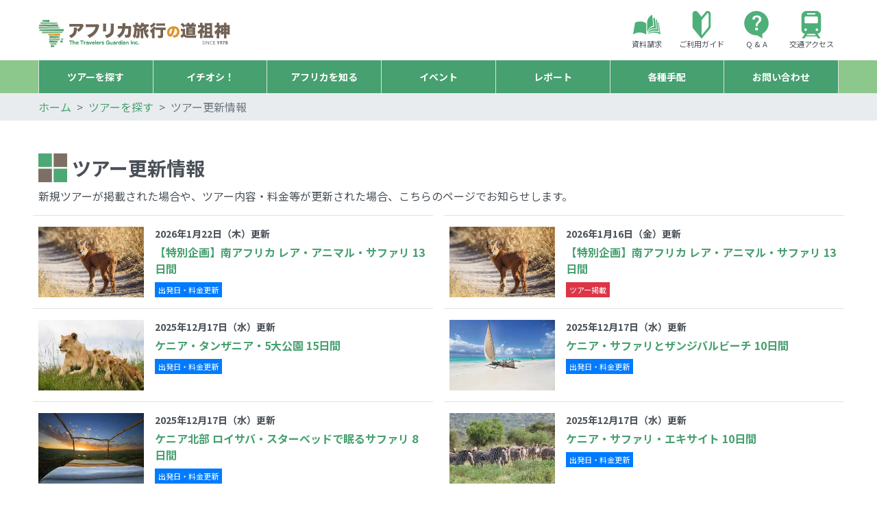

--- FILE ---
content_type: text/html; charset=UTF-8
request_url: https://www.dososhin.com/tour/update/
body_size: 13290
content:
<!DOCTYPE html>
<html lang="ja">
<head>
<!-- Google tag (gtag.js) -->
<script async src="https://www.googletagmanager.com/gtag/js?id=G-H4J6ECW0NB"></script>
<script>
  window.dataLayer = window.dataLayer || [];
  function gtag(){dataLayer.push(arguments);}
  gtag('js', new Date());

  gtag('config', 'G-H4J6ECW0NB');
</script>
<meta charset="UTF-8">
<meta name="viewport" content="width=device-width, initial-scale=1, shrink-to-fit=no">
<meta http-equiv="x-ua-compatible" content="ie=edge">
<title>ツアー更新情報 | アフリカ旅行の道祖神</title>
<meta name="description" content="ツアーの掲載、情報更新等のお知らせを掲載しているページです。">
<meta property="og:description" content="ツアーの掲載、情報更新等のお知らせを掲載しているページです。">
<meta property="og:title" content="ツアー更新情報 | アフリカ旅行の道祖神">
<meta property="og:type" content="article">
<meta property="og:url" content="https://www.dososhin.com/tour/update/">
<meta property="og:image" content="https://www.dososhin.com/img/common/ogp.png">
<meta property="fb:app_id" content="489630911223557">
<meta property="fb:pages" content="124239744333455">
<meta property="article:publisher" content="https://www.facebook.com/africa.dososhin">
<meta name="format-detection" content="telephone=no">
<link rel="canonical" href="https://www.dososhin.com/tour/update/">
<link rel="icon" href="/favicon.ico">
<link href="https://fonts.googleapis.com/css?family=Noto+Sans+JP:400,700&display=swap&subset=japanese" rel="stylesheet" media="print" onload="this.media='all'">
<link href="/css/style.min.css?v=2026010601" rel="stylesheet">
<link href="https://cdnjs.cloudflare.com/ajax/libs/flatpickr/4.6.13/flatpickr.min.css" rel="stylesheet">
<script src="https://code.jquery.com/jquery-3.5.1.min.js"></script>
<script src="https://stackpath.bootstrapcdn.com/bootstrap/4.3.1/js/bootstrap.min.js" integrity="sha384-JjSmVgyd0p3pXB1rRibZUAYoIIy6OrQ6VrjIEaFf/nJGzIxFDsf4x0xIM+B07jRM" crossorigin="anonymous"></script>
<script src="https://cdnjs.cloudflare.com/ajax/libs/flatpickr/4.6.13/flatpickr.min.js"></script>
<script src="https://cdnjs.cloudflare.com/ajax/libs/flatpickr/4.6.13/l10n/ja.min.js"></script>
<script src="/js/parallax.min.js"></script>
<script src="/js/jquery.magnific-popup.min.js"></script>
<script src="/js/utility.js"></script>
</head>

<body>
    <div class="gotop">
        <a href="#">↑</a>
    </div>
    <div class="container">
        <div class="row mx-n2 my-3 align-items-center">
            <div class="col-14 col-md-9 col-lg-7 col-xl-6 px-2">
                <div class="h1 m-0 mt-0 mb-0 p-0"><a href="/"><img src="/img/common/logo.svg?v=20230628" alt="アフリカ旅行の道祖神" class="w-100 h-auto"></a></div>
            </div> <!-- .col -->
            <div class="col-10 col-md-15 col-lg-17 col-xl-18 px-2">
                <div class="header-sub-nav d-none d-md-flex font-size-xs align-items-center justify-content-end">
                    <div class="text-center">
                        <a href="/contact/inquiry/" class="text-body d-block">
                            <div class="w-45 w-lg-50 mx-auto">
                                <div style="width:100%; padding-top:100%; position:relative;">
                                    <img src="/img/common/pamphlet.svg" alt="資料マーク" class="w-100 h-auto" style="position:absolute; top:0; left:0;" width="50" height="50">
                                </div>
                            </div>
                            資料請求
                        </a>
                    </div>
                    <div class="text-center">
                        <a href="/guide/" class="text-body d-block">
                            <div class="w-45 w-lg-50 mx-auto">
                                <div style="width:100%; padding-top:100%; position:relative;">
                                    <img src="/img/common/guide.svg" alt="初心者マーク" class="w-100 h-auto" style="position:absolute; top:0; left:0;" width="50" height="50">
                                </div>
                            </div>
                            ご利用ガイド
                        </a>
                    </div>
                    <div class="text-center">
                        <a href="/guide/faq/" class="text-body d-block">
                            <div class="w-45 w-lg-50 mx-auto">
                                <div style="width:100%; padding-top:100%; position:relative;">
                                    <img src="/img/common/question.svg" alt="質問マーク" class="w-100 h-auto" style="position:absolute; top:0; left:0;" width="50" height="50">
                                </div>
                            </div>
                            Q &amp; A
                        </a>
                    </div>
                    <div class="text-center">
                        <a href="/company/office/" class="text-body d-block">
                            <div class="w-45 w-lg-50 mx-auto">
                                <div style="width:100%; padding-top:100%; position:relative;">
                                    <img src="/img/common/access.svg" alt="電車マーク" class="w-100 h-auto" style="position:absolute; top:0; left:0;" width="50" height="50">
                                </div>
                            </div>
                            交通アクセス
                        </a>
                    </div>
                </div> <!-- .header-sub-nav -->
                <div class="position-relative text-right d-md-none">
                    <div class="mobile-nav-button mt-1 mt-sm-3" href="">
                        <span></span>
                        <span></span>
                        <span></span>
                    </div> <!-- .mobile-nav-button -->
                </div>
            </div> <!-- .col -->
        </div> <!-- .row.no-gutters -->
    </div> <!-- .container -->

    
    <div class="mobile-nav d-md-none">
        <div class="mobile-nav-content">
            <div class="mobile-nav-inner">
                <ul class="mobile-nav-dropmenu">
                    <li>
                        <div class="mobile-nav-utility">
                            <div class="row no-gutters font-size-sm">
                                <div class="col"><a class="text-body d-block" href="/contact/inquiry/"><img src="/img/common/pamphlet.svg" alt="資料マーク" class="h-auto" width="10" height="10"><br>資料請求</a></div>
                                <div class="col"><a class="text-body d-block" href="/guide/"><img src="/img/common/guide.svg" alt="初心者マーク" class="h-auto" width="10" height="10"><br>ガイド</a></div>
                                <div class="col"><a class="text-body d-block" href="/guide/faq/"><img src="/img/common/question.svg" alt="質問マーク" class="h-auto" width="10" height="10"><br>Q &amp; A</a></div>
                                <div class="col"><a class="text-body d-block" href="/company/office/"><img src="/img/common/access.svg" alt="電車マーク" class="h-auto" width="10" height="10"><br>アクセス</a></div>
                                <div class="col-3 col-sm-2"></div>
                            </div>
                        </div>
                    </li>
                    <li>
                        <span class="dropmenu" rel="nofollow">ツアーを探す</span>
                        <ul>
                            <li><a class="dropmenu-tour-departure" href="/departure/">ツアー催行情報</a></li>
                            <li><a class="dropmenu-tour-update" href="/tour/update/">ツアー更新情報</a></li>
                            <li>
                                <span class="dropmenu" rel="nofollow">テーマから探す</span>
                                <ul>
                                    <li>
                                        <div class="dropmenu-tour-theme">
                                            
                                            <div><a href="/tour/theme/safari_animal/">サファリ・動物</a></div>
                                            <div><a href="/tour/theme/superb_view/">絶景</a></div>
                                            <div><a href="/tour/theme/desert/">砂漠</a></div>
                                            <div><a href="/tour/theme/heritage/">世界遺産・遺跡</a></div>
                                            <div><a href="/tour/theme/culture/">民俗・文化・歴史</a></div>
                                            <div><a href="/tour/theme/festival/">お祭り</a></div>
                                            <div><a href="/tour/theme/study/">ふれあい・体験</a></div>
                                            <div><a href="/tour/theme/camp/">キャンプ</a></div>
                                            <div><a href="/tour/theme/trek_walk/">登山<span class="d-none d-xl-inline">・トレッキング</span></a></div>
                                            <div><a href="/tour/theme/adventure/">アドベンチャー</a></div>
                                            <div><a href="/tour/theme/resort/">リゾート</a></div>
                                            <div><a href="/tour/theme/honeymoon/">ハネムーン</a></div>
                                        </div> <!-- .dropmenu-tour-theme -->
                                    </li>
                                </ul>
                            </li>
                            <li>
                                <span class="dropmenu" rel="nofollow">出発月から探す</span>
                                <ul>
                                    <li>
                                        <div class="dropmenu-tour-month">
                                            
                                            <div><a href="/tour/month/2/">2月出発</a></div>
                                            <div><a href="/tour/month/3/">3月出発</a></div>
                                            <div><a href="/tour/month/4/">4月出発</a></div>
                                            <div><a href="/tour/month/5/">5月出発</a></div>
                                            <div><a href="/tour/month/6/">6月出発</a></div>
                                            <div><a href="/tour/month/7/">7月出発</a></div>
                                            <div><a href="/tour/month/8/">8月出発</a></div>
                                            <div><a href="/tour/month/9/">9月出発</a></div>
                                            <div><a href="/tour/month/10/">10月出発</a></div>
                                            <div><a href="/tour/month/11/">11月出発</a></div>
                                            <div><a href="/tour/month/12/">12月出発</a></div>
                                            <div><a href="/tour/month/1/">&#039;27 1月出発</a></div>
                                        </div> <!-- .dropmenu-tour-month -->
                                    </li>
                                </ul>
                            </li>
                            <li>
                                <span class="dropmenu" rel="nofollow">国から探す</span>
                                <ul>
                                    <li>
                                        <div class="dropmenu-tour-country">
                                            
                                                <div><a href="/tour/country/KEN/">ケニア</a></div>
                                                <div><a href="/tour/country/TZA/">タンザニア</a></div>
                                                <div><a href="/tour/country/BWA/">ボツワナ</a></div>
                                                <div><a href="/tour/country/ZAF/">南アフリカ</a></div>
                                                <div><a href="/tour/country/ETH/">エチオピア</a></div>
                                                <div><a href="/tour/country/NAM/">ナミビア</a></div>
                                                <div><a href="/tour/country/ZWE/">ジンバブエ</a></div>
                                                <div><a href="/tour/country/COD/">コンゴ民主共和国</a></div>
                                                <div><a href="/tour/country/MDG/">マダガスカル</a></div>
                                                <div><a href="/tour/country/COG/">コンゴ共和国</a></div>
                                                <div><a href="/tour/country/EGY/">エジプト</a></div>
                                            <div><a href="/tour/#scountry">他の国を見る</a></div>
                                        </div> <!-- .dropmenu-tour-country -->
                                    </li>
                                </ul>
                            </li>
                            <li><a href="/tour/">ツアー検索</a></li>
                        </ul>
                    </li>
                    <li>
                        <span class="dropmenu" rel="nofollow">イチオシ！</span>
                        <ul>
                            <li><a href="/feature/00073/">2026 ゴールデンウィークのおすすめツアー特集</a></li>
                            <li><a href="/feature/00074/">2026 特別企画 アフリカツアー特集</a></li>
                            <li><a href="/feature/00051/">自然写真家 山形 豪さんと行く 自然写真撮影ツアー</a></li>
                            <li><a href="/feature/">イチオシ一覧を見る</a></li>
                        </ul>
                    </li>
                    <li>
                        <span class="dropmenu" rel="nofollow">アフリカを知る</span>
                        <ul>
                            <li><a href="/know/country/">アフリカの国々</a></li>
                            <li><a href="/know/park/">アフリカの公園</a></li>
                            <li><a href="/know/hotel/">アフリカのホテル・ロッジ</a></li>
                            <li><a href="/know/honeymoon/">アフリカでハネムーン＆ウェディング</a></li>
                            <li><a href="/know/camp/">アフリカでキャンプ</a></li>
                        </ul>
                    </li>
                    <li>
                        <span class="dropmenu" rel="nofollow">イベント</span>
                        <ul>
                            <li><a href="/event/00012/">キリマンジャロ登山 出張説明会 承ります！！</a></li>
                            <li><a href="/event/">イベント一覧を見る</a></li>
                        </ul>
                    </li>
                    <li>
                        <span class="dropmenu" rel="nofollow">レポート</span>
                        <ul>
                            <li><a href="https://article.dososhin.com/category/customer/">お客様レポート</a></li>
                            <li><a href="https://article.dososhin.com/category/staff/">添乗員レポート</a></li>
                            <li><a href="https://article.dososhin.com/category/event/">イベントレポート</a></li>
                        </ul>
                    </li>
                    <li>
                        <span class="dropmenu" rel="nofollow">各種手配</span>
                        <ul>
                            <li><a href="/arrange/ordermade/">オーダーメイドの旅</a></li>
                            <li><a href="/arrange/business/">業務渡航</a></li>
                            <li><a href="/arrange/shooting/">撮影手配</a></li>
                            <li><a href="/arrange/visa/">ビザ申請代行</a></li>
                            <li><a href="/arrange/flight/">航空券の手配</a></li>
                        </ul>
                    </li>
                    <li>
                        <span class="dropmenu" rel="nofollow">お問い合わせ</span>
                        <ul>
                            <li>
                                <a href="tel:0120184299"><img src="/img/common/phone.svg" alt="フリーコール" style="width:1.5rem;"> フリーコール <span class="font-size-lg font-weight-bold text-caution">0120-184-922</span></a>
                            </li>
                            <li>
                                <a href="tel:0364318322"><img src="/img/common/mobile.svg" alt="携帯電話から" style="width:1.5rem;"> 携帯電話から <span class="font-size-lg font-weight-bold">03-6431-8322</span></a>
                            </li>
                            <li><a href="/contact/inquiry/">資料請求</a></li>
                            <li><a href="/contact/ordermade/">オーダーメイド</a></li>
                            <li><a href="/contact/business/">業務渡航・撮影手配</a></li>
                            <li><a href="/contact/visa/">ビザ申請代行</a></li>
                            <li><a href="/contact/flight/">航空券の手配</a></li>
                            <li><a href="/contact/appointment/">ご来店予約</a></li>
                            <li><a href="/contact/general/">その他全般のお問い合わせ</a></li>
                        </ul>
                    </li>
                    <li>
                        <div class="mobile-nav-sns">
                            <div class="row no-gutters font-size-sm">
                                <div class="col-8"><a class="text-body d-block" href="https://www.facebook.com/africa.dososhin/" target="_blank"><img src="/img/common/facebook-circle.svg" alt="道祖神公式Facebookページ" class="h-auto" width="10" height="10"><br>Facebook</a></div>
                                <div class="col-8"><a class="text-body d-block" href="https://www.instagram.com/dososhin/" target="_blank"><img src="/img/common/instagram-circle.svg" alt="道祖神公式Instagramアカウント" class="h-auto" width="10" height="10"><br>Instagram</a></div>
                                <div class="col-8"><a class="text-body d-block" href="https://twitter.com/dososhin" target="_blank"><img src="/img/common/x-circle.svg" alt="道祖神公式X(旧Twitter)アカウント" class="h-auto" width="10" height="10"><br>X(旧Twitter)</a></div>
                            </div>
                        </div>
                    </li>
                </ul>
            </div> <!-- .mobile-nav-inner -->
        </div> <!-- .mobile-nav-content -->
        <div class="mobile-nav-overlay"></div> <!-- .mobile-nav-overlay -->
    </div> <!-- .mobile-nav -->
    
    
    <div class="global-nav-container">
        <div class="container">
            <div class="global-nav d-none d-md-block">
                <ul class="menu">
                    <li>
                        <span>ツアー<span class="d-none d-lg-inline">を探す</span></span>
                        <div class="menu-container">
                            <div class="menu-inner">
                                <div class="row mx-n3">
                                    <div class="col-24 col-xxl-4 px-3">
                                        <div class="row">
                                            <div class="col-8 col-xxl-24">
                                                <a href="/departure/" class="btn btn-block btn-caution text-white px-3 py-4 py-xxl-5">ツアー催行情報</a>
                                            </div>
                                            <div class="col-8 col-xxl-24 mt-xxl-3">
                                                <a href="/tour/update/" class="btn btn-block btn-caution text-white px-3 py-4 py-xxl-5">ツアー更新情報</a>
                                            </div>
                                            <div class="col-8 col-xxl-24 mt-xxl-3">
                                                <a href="/tour/" class="btn btn-block btn-primary text-white px-3 py-4 py-xxl-5">ツアー検索</a>
                                            </div>
                                        </div> <!-- .row -->
                                    </div> <!-- col -->
                                    <div class="col-24 col-xl-12 col-xxl-10 px-3">
                                        <div class="menu-tour-theme">
                                            <div class="mt-3 mt-xxl-0 font-size-lg font-weight-bold">テーマから探す</div>
                                            <div class="row">
                                                
                                                <div class="col-4 col-xl-6 mt-3 text-center">
                                                    <a href="/tour/theme/safari_animal/">
                                                        <div class="img-zoom">
                                                            <picture>
                                                                <source srcset="/img/common/tour-theme-safari_animal.webp">
                                                                <img class="w-100 h-auto" src="/img/common/tour-theme-safari_animal.jpg" alt="サファリ・動物" width="266" height="150">
                                                            </picture>
                                                        </div>
                                                        <div class="mt-1 font-weight-bold">サファリ・動物</div>
                                                    </a>
                                                </div>
                                                <div class="col-4 col-xl-6 mt-3 text-center">
                                                    <a href="/tour/theme/superb_view/">
                                                        <div class="img-zoom">
                                                            <picture>
                                                                <source srcset="/img/common/tour-theme-superb_view.webp">
                                                                <img class="w-100 h-auto" src="/img/common/tour-theme-superb_view.jpg" alt="絶景" width="266" height="150">
                                                            </picture>
                                                        </div>
                                                        <div class="mt-1 font-weight-bold">絶景</div>
                                                    </a>
                                                </div>
                                                <div class="col-4 col-xl-6 mt-3 text-center">
                                                    <a href="/tour/theme/desert/">
                                                        <div class="img-zoom">
                                                            <picture>
                                                                <source srcset="/img/common/tour-theme-desert.webp">
                                                                <img class="w-100 h-auto" src="/img/common/tour-theme-desert.jpg" alt="砂漠" width="266" height="150">
                                                            </picture>
                                                        </div>
                                                        <div class="mt-1 font-weight-bold">砂漠</div>
                                                    </a>
                                                </div>
                                                <div class="col-4 col-xl-6 mt-3 text-center">
                                                    <a href="/tour/theme/heritage/">
                                                        <div class="img-zoom">
                                                            <picture>
                                                                <source srcset="/img/common/tour-theme-heritage.webp">
                                                                <img class="w-100 h-auto" src="/img/common/tour-theme-heritage.jpg" alt="世界遺産・遺跡" width="266" height="150">
                                                            </picture>
                                                        </div>
                                                        <div class="mt-1 font-weight-bold">世界遺産・遺跡</div>
                                                    </a>
                                                </div>
                                                <div class="col-4 col-xl-6 mt-3 text-center">
                                                    <a href="/tour/theme/culture/">
                                                        <div class="img-zoom">
                                                            <picture>
                                                                <source srcset="/img/common/tour-theme-culture.webp">
                                                                <img class="w-100 h-auto" src="/img/common/tour-theme-culture.jpg" alt="民俗・文化・歴史" width="266" height="150">
                                                            </picture>
                                                        </div>
                                                        <div class="mt-1 font-weight-bold">民俗・文化・歴史</div>
                                                    </a>
                                                </div>
                                                <div class="col-4 col-xl-6 mt-3 text-center">
                                                    <a href="/tour/theme/festival/">
                                                        <div class="img-zoom">
                                                            <picture>
                                                                <source srcset="/img/common/tour-theme-festival.webp">
                                                                <img class="w-100 h-auto" src="/img/common/tour-theme-festival.jpg" alt="お祭り" width="266" height="150">
                                                            </picture>
                                                        </div>
                                                        <div class="mt-1 font-weight-bold">お祭り</div>
                                                    </a>
                                                </div>
                                                <div class="col-4 col-xl-6 mt-3 text-center">
                                                    <a href="/tour/theme/study/">
                                                        <div class="img-zoom">
                                                            <picture>
                                                                <source srcset="/img/common/tour-theme-study.webp">
                                                                <img class="w-100 h-auto" src="/img/common/tour-theme-study.jpg" alt="ふれあい・体験" width="266" height="150">
                                                            </picture>
                                                        </div>
                                                        <div class="mt-1 font-weight-bold">ふれあい・体験</div>
                                                    </a>
                                                </div>
                                                <div class="col-4 col-xl-6 mt-3 text-center">
                                                    <a href="/tour/theme/camp/">
                                                        <div class="img-zoom">
                                                            <picture>
                                                                <source srcset="/img/common/tour-theme-camp.webp">
                                                                <img class="w-100 h-auto" src="/img/common/tour-theme-camp.jpg" alt="キャンプ" width="266" height="150">
                                                            </picture>
                                                        </div>
                                                        <div class="mt-1 font-weight-bold">キャンプ</div>
                                                    </a>
                                                </div>
                                                <div class="col-4 col-xl-6 mt-3 text-center">
                                                    <a href="/tour/theme/trek_walk/">
                                                        <div class="img-zoom">
                                                            <picture>
                                                                <source srcset="/img/common/tour-theme-trek_walk.webp">
                                                                <img class="w-100 h-auto" src="/img/common/tour-theme-trek_walk.jpg" alt="登山・トレッキング" width="266" height="150">
                                                            </picture>
                                                        </div>
                                                        <div class="mt-1 font-weight-bold">登山<span class="d-none d-xl-inline">・トレッキング</span></div>
                                                    </a>
                                                </div>
                                                <div class="col-4 col-xl-6 mt-3 text-center">
                                                    <a href="/tour/theme/adventure/">
                                                        <div class="img-zoom">
                                                            <picture>
                                                                <source srcset="/img/common/tour-theme-adventure.webp">
                                                                <img class="w-100 h-auto" src="/img/common/tour-theme-adventure.jpg" alt="アドベンチャー" width="266" height="150">
                                                            </picture>
                                                        </div>
                                                        <div class="mt-1 font-weight-bold">アドベンチャー</div>
                                                    </a>
                                                </div>
                                                <div class="col-4 col-xl-6 mt-3 text-center">
                                                    <a href="/tour/theme/resort/">
                                                        <div class="img-zoom">
                                                            <picture>
                                                                <source srcset="/img/common/tour-theme-resort.webp">
                                                                <img class="w-100 h-auto" src="/img/common/tour-theme-resort.jpg" alt="リゾート" width="266" height="150">
                                                            </picture>
                                                        </div>
                                                        <div class="mt-1 font-weight-bold">リゾート</div>
                                                    </a>
                                                </div>
                                                <div class="col-4 col-xl-6 mt-3 text-center">
                                                    <a href="/tour/theme/honeymoon/">
                                                        <div class="img-zoom">
                                                            <picture>
                                                                <source srcset="/img/common/tour-theme-honeymoon.webp">
                                                                <img class="w-100 h-auto" src="/img/common/tour-theme-honeymoon.jpg" alt="ハネムーン" width="266" height="150">
                                                            </picture>
                                                        </div>
                                                        <div class="mt-1 font-weight-bold">ハネムーン</div>
                                                    </a>
                                                </div>
                                            </div> <!-- .row -->
                                        </div>
                                    </div> <!-- .col -->
                                    <div class="col-24 col-xl-12 col-xxl-10 px-3">
                                        <div class="menu-tour-month">
                                            <div class="mt-3 mt-xxl-0 font-size-lg font-weight-bold">出発月から探す</div>
                                            <div class="row">
                                                
                                                <div class="col-4 col-xl-6 mt-3"><a href="/tour/month/2/" class="btn btn-sm btn-block btn-outline-secondary font-weight-bold">2月</a></div>
                                                <div class="col-4 col-xl-6 mt-3"><a href="/tour/month/3/" class="btn btn-sm btn-block btn-outline-secondary font-weight-bold">3月</a></div>
                                                <div class="col-4 col-xl-6 mt-3"><a href="/tour/month/4/" class="btn btn-sm btn-block btn-outline-secondary font-weight-bold">4月</a></div>
                                                <div class="col-4 col-xl-6 mt-3"><a href="/tour/month/5/" class="btn btn-sm btn-block btn-outline-secondary font-weight-bold">5月</a></div>
                                                <div class="col-4 col-xl-6 mt-3"><a href="/tour/month/6/" class="btn btn-sm btn-block btn-outline-secondary font-weight-bold">6月</a></div>
                                                <div class="col-4 col-xl-6 mt-3"><a href="/tour/month/7/" class="btn btn-sm btn-block btn-outline-secondary font-weight-bold">7月</a></div>
                                                <div class="col-4 col-xl-6 mt-3"><a href="/tour/month/8/" class="btn btn-sm btn-block btn-outline-secondary font-weight-bold">8月</a></div>
                                                <div class="col-4 col-xl-6 mt-3"><a href="/tour/month/9/" class="btn btn-sm btn-block btn-outline-secondary font-weight-bold">9月</a></div>
                                                <div class="col-4 col-xl-6 mt-3"><a href="/tour/month/10/" class="btn btn-sm btn-block btn-outline-secondary font-weight-bold">10月</a></div>
                                                <div class="col-4 col-xl-6 mt-3"><a href="/tour/month/11/" class="btn btn-sm btn-block btn-outline-secondary font-weight-bold">11月</a></div>
                                                <div class="col-4 col-xl-6 mt-3"><a href="/tour/month/12/" class="btn btn-sm btn-block btn-outline-secondary font-weight-bold">12月</a></div>
                                                <div class="col-4 col-xl-6 mt-3"><a href="/tour/month/1/" class="btn btn-sm btn-block btn-outline-secondary font-weight-bold">&#039;27 1月</a></div>
                                            </div> <!-- .row -->
                                        </div>
                                        <div class="menu-tour-country">
                                            <div class="mt-3 font-size-lg font-weight-bold">国から探す</div>
                                            <div class="row">
                                                
                                                <div class="col-6 mt-3"><a href="/tour/country/KEN/" class="btn btn-sm btn-block btn-outline-secondary font-weight-bold">ケニア</a></div>
                                                <div class="col-6 mt-3"><a href="/tour/country/TZA/" class="btn btn-sm btn-block btn-outline-secondary font-weight-bold">タンザニア</a></div>
                                                <div class="col-6 mt-3"><a href="/tour/country/BWA/" class="btn btn-sm btn-block btn-outline-secondary font-weight-bold">ボツワナ</a></div>
                                                <div class="col-6 mt-3"><a href="/tour/country/ZAF/" class="btn btn-sm btn-block btn-outline-secondary font-weight-bold">南アフリカ</a></div>
                                                <div class="col-6 mt-3"><a href="/tour/country/ETH/" class="btn btn-sm btn-block btn-outline-secondary font-weight-bold">エチオピア</a></div>
                                                <div class="col-6 mt-3"><a href="/tour/country/NAM/" class="btn btn-sm btn-block btn-outline-secondary font-weight-bold">ナミビア</a></div>
                                                <div class="col-6 mt-3"><a href="/tour/country/ZWE/" class="btn btn-sm btn-block btn-outline-secondary font-weight-bold">ジンバブエ</a></div>
                                                <div class="col-6 mt-3"><a href="/tour/country/COD/" class="btn btn-sm btn-block btn-outline-secondary font-weight-bold">コンゴ民主共和国</a></div>
                                                <div class="col-6 mt-3"><a href="/tour/country/MDG/" class="btn btn-sm btn-block btn-outline-secondary font-weight-bold">マダガスカル</a></div>
                                                <div class="col-6 mt-3"><a href="/tour/country/COG/" class="btn btn-sm btn-block btn-outline-secondary font-weight-bold">コンゴ共和国</a></div>
                                                <div class="col-6 mt-3"><a href="/tour/country/EGY/" class="btn btn-sm btn-block btn-outline-secondary font-weight-bold">エジプト</a></div>
                                                <div class="col-6 mt-3"><a href="/tour/#scountry" class="btn btn-sm btn-block btn-primary">他の国を見る</a></div>
                                            </div> <!-- .row -->
                                        </div>
                                    </div> <!-- .col -->
                                </div> <!-- .row -->
                            </div> <!-- .menu-inner -->
                        </div> <!-- .menu-container -->
                    </li>
                    <li>
                        <span>イチオシ！</span>
                        <div class="menu-container">
                            <div class="menu-inner menu-feature">
                                <div class="row mx-n2 mt-n3">
                                    <div class="col-6 col-xl-4 mt-3 px-2">
                                        <a href="/feature/00073/">
                                            <div class="img-zoom">
                                                <picture>
                                                    <source srcset="/img/feature/00073/96193eb90fadd6c754e9d53e3f4153647a22dae8.webp">
                                                    <img src="/img/feature/00073/96193eb90fadd6c754e9d53e3f4153647a22dae8.jpg" alt="2026 ゴールデンウィークのおすすめツアー特集の画像" class="w-100 h-auto" width="600" height="400">
                                                </picture>
                                            </div>
                                            <div class="mt-1 font-weight-bold">2026 ゴールデンウィークのおすすめツアー特集</div>
                                        </a>
                                    </div>
                                    <div class="col-6 col-xl-4 mt-3 px-2">
                                        <a href="/feature/00074/">
                                            <div class="img-zoom">
                                                <picture>
                                                    <source srcset="/img/feature/00074/52ad3d2d3cb724c66908083c0c4c5b392084104d.webp">
                                                    <img src="/img/feature/00074/52ad3d2d3cb724c66908083c0c4c5b392084104d.jpg" alt="2026 特別企画 アフリカツアー特集の画像" class="w-100 h-auto" width="600" height="400">
                                                </picture>
                                            </div>
                                            <div class="mt-1 font-weight-bold">2026 特別企画 アフリカツアー特集</div>
                                        </a>
                                    </div>
                                    <div class="col-6 col-xl-4 mt-3 px-2">
                                        <a href="/feature/00051/">
                                            <div class="img-zoom">
                                                <picture>
                                                    <source srcset="/img/feature/00051/37dd35807113575acdfa4130cb0425b9f5f3eac3.webp">
                                                    <img src="/img/feature/00051/37dd35807113575acdfa4130cb0425b9f5f3eac3.jpg" alt="自然写真家 山形 豪さんと行く 自然写真撮影ツアーの画像" class="w-100 h-auto" width="600" height="400">
                                                </picture>
                                            </div>
                                            <div class="mt-1 font-weight-bold">自然写真家 山形 豪さんと行く 自然写真撮影ツアー</div>
                                        </a>
                                    </div>
                                    <div class="col-6 col-xl-4 offset-18 offset-xl-20 mt-3 px-2"><a href="/feature/" class="btn btn-sm btn-block btn-primary text-white">イチオシ一覧を見る</a></div>
                                </div> <!-- .row -->
                            </div> <!-- .menu-inner -->
                        </div> <!-- .menu--container -->
                    </li>
                    <li>
                        <span><span class="d-none d-lg-inline">アフリカを</span>知る</span>
                        <div class="menu-container">
                            <div class="menu-inner menu-column">
                                <div class="row mx-n2 mt-n3">
                                    <div class="col-6 col-xl-4 mt-3 px-2">
                                        <a href="/know/country/">
                                            <div class="img-zoom">
                                                <picture>
                                                    <source srcset="/img/know/category-africa-300x200.webp">
                                                    <img class="w-100 h-auto" src="/img/know/category-africa-300x200.png" width="300" height="200">
                                                </picture>
                                            </div>
                                            <div class="mt-1 font-weight-bold">アフリカの国々</div>
                                        </a>
                                    </div>
                                    <div class="col-6 col-xl-4 mt-3 px-2">
                                        <a href="/know/park/">
                                            <div class="img-zoom">
                                                <picture>
                                                    <source srcset="/img/know/category-park-300x200.webp">
                                                    <img class="w-100 h-auto" src="/img/know/category-park-300x200.jpg" width="300" height="200">
                                                </picture>
                                            </div>
                                            <div class="mt-1 font-weight-bold">アフリカの公園</div>
                                        </a>
                                    </div>
                                    <div class="col-6 col-xl-4 mt-3 px-2">
                                        <a href="/know/hotel/">
                                            <div class="img-zoom">
                                                <picture>
                                                    <source srcset="/img/know/category-hotel-300x200.webp">
                                                    <img class="w-100 h-auto" src="/img/know/category-hotel-300x200.jpg" width="300" height="200">
                                                </picture>
                                            </div>
                                            <div class="mt-1 font-weight-bold">アフリカのホテル・ロッジ</div>
                                        </a>
                                    </div>
                                    <div class="col-6 col-xl-4 mt-3 px-2">
                                        <a href="/know/honeymoon/">
                                            <div class="img-zoom">
                                                <picture>
                                                    <source srcset="/img/know/category-honeymoon-300x200.webp">
                                                    <img class="w-100 h-auto" src="/img/know/category-honeymoon-300x200.jpg" width="300" height="200">
                                                </picture>
                                            </div>
                                            <div class="mt-1 font-weight-bold">アフリカでハネムーン＆ウェディング</div>
                                        </a>
                                    </div>
                                    <div class="col-6 col-xl-4 mt-3 px-2">
                                        <a href="/know/camp/">
                                            <div class="img-zoom">
                                                <picture>
                                                    <source srcset="/img/know/category-camp-300x200.webp">
                                                    <img class="w-100 h-auto" src="/img/know/category-camp-300x200.jpg" width="300" height="200">
                                                </picture>
                                            </div>
                                            <div class="mt-1 font-weight-bold">アフリカでキャンプ</div>
                                        </a>
                                    </div>
                                </div> <!-- .row -->
                            </div> <!-- .menu-inner -->
                        </div> <!-- .menu-container -->
                    </li>
                    <li>
                        <span>イベント</span>
                        <div class="menu-container">
                            <div class="menu-inner menu-event">
                                <div class="row mx-n2 mt-n3">
                                    <div class="col-6 col-xl-4 mt-3 px-2">
                                        <a href="/event/00012/">
                                            <div class="img-zoom">
                                                <picture>
                                                    <source srcset="/img/event/00012/f3e8a8d886d0ffce4dcfa746ddcdc2fdf8c7ee13.webp">
                                                    <img src="/img/event/00012/f3e8a8d886d0ffce4dcfa746ddcdc2fdf8c7ee13.jpg" alt="キリマンジャロ登山 出張説明会 承ります！！の画像" class="w-100 h-auto" width="600" height="400">
                                                </picture>
                                            </div>
                                            <div class="mt-1">出張説明会 随時受付中！！</div>
                                            <div class="mt-1 font-weight-bold">キリマンジャロ登山 出張説明会 承ります！！</div>
                                        </a>
                                    </div>
                                    <div class="col-6 col-xl-4 offset-18 offset-xl-20 mt-3 px-2"><a href="/event/" class="btn btn-sm btn-block btn-primary text-white">イベント一覧を見る</a></div>
                                </div> <!-- .row -->
                            </div> <!-- .menu-inner -->
                        </div> <!-- .menu-container -->
                    </li>
                    <li>
                        <span>レポート</span>
                        <div class="menu-container">
                            <div class="menu-inner menu-report">
                                <div class="row mx-n2 mt-n3">
                                    <div class="col-6 col-xl-4 mt-3 px-2">
                                        <a href="https://article.dososhin.com/category/customer/">
                                            <div class="img-zoom">
                                                <picture>
                                                    <source srcset="https://article.dososhin.com/wp-content/uploads/2025/09/250929-customer01-eyecatch-350x233.jpg.webp">
                                                    <img src="https://article.dososhin.com/wp-content/uploads/2025/09/250929-customer01-eyecatch-350x233.jpg" alt="お客様レポートの画像" class="w-100 h-auto" width="350" height="233">
                                                </picture>
                                            </div>
                                            <div class="mt-1 font-weight-bold">お客様レポート</div>
                                        </a>
                                    </div>
                                    <div class="col-6 col-xl-4 mt-3 px-2">
                                        <a href="https://article.dososhin.com/category/staff/">
                                            <div class="img-zoom">
                                                <picture>
                                                    <source srcset="https://article.dososhin.com/wp-content/uploads/2025/09/2025090501-staff01-eyecatch-350x233.jpg.webp">
                                                    <img src="https://article.dososhin.com/wp-content/uploads/2025/09/2025090501-staff01-eyecatch-350x233.jpg" alt="添乗員レポートの画像" class="w-100 h-auto" width="350" height="233">
                                                </picture>
                                            </div>
                                            <div class="mt-1 font-weight-bold">添乗員レポート</div>
                                        </a>
                                    </div>
                                    <div class="col-6 col-xl-4 mt-3 px-2">
                                        <a href="https://article.dososhin.com/category/event/">
                                            <div class="img-zoom">
                                                <picture>
                                                    <source srcset="https://article.dososhin.com/wp-content/uploads/2021/11/2021110701eyecatch1-350x233.jpg.webp">
                                                    <img src="https://article.dososhin.com/wp-content/uploads/2021/11/2021110701eyecatch1-350x233.jpg" alt="イベントレポートの画像" class="w-100 h-auto" width="350" height="233">
                                                </picture>
                                            </div>
                                            <div class="mt-1 font-weight-bold">イベントレポート</div>
                                        </a>
                                    </div>
                                </div> <!-- .row -->
                            </div> <!-- .menu-inner -->
                        </div> <!-- .menu-container -->
                    </li>
                    <li>
                        <span>各種手配</span>
                        <div class="menu-container">
                            <div class="menu-inner menu-column">
                                <div class="row mx-n2 mt-n3">
                                    <div class="col-6 col-xl-4 mt-3 px-2">
                                        <a href="/arrange/ordermade/">
                                            <div class="img-zoom">
                                                <picture>
                                                    <source srcset="/img/arrange/category-ordermade-300x200.webp">
                                                    <img class="w-100 h-auto" src="/img/arrange/category-ordermade-300x200.jpg" width="300" height="200">
                                                </picture>
                                            </div>
                                            <div class="mt-1 font-weight-bold">アフリカ オーダーメイドの旅</div>
                                        </a>
                                    </div>
                                    <div class="col-6 col-xl-4 mt-3 px-2">
                                        <a href="/arrange/business/">
                                            <div class="img-zoom">
                                                <picture>
                                                    <source srcset="/img/arrange/category-business-300x200.webp">
                                                    <img class="w-100 h-auto" src="/img/arrange/category-business-300x200.jpg" width="300" height="200">
                                                </picture>
                                            </div>
                                            <div class="mt-1 font-weight-bold">業務渡航</div>
                                        </a>
                                    </div>
                                    <div class="col-6 col-xl-4 mt-3 px-2">
                                        <a href="/arrange/shooting/">
                                            <div class="img-zoom">
                                                <picture>
                                                    <source srcset="/img/arrange/category-shooting-300x200.webp">
                                                    <img class="w-100 h-auto" src="/img/arrange/category-shooting-300x200.jpg" width="300" height="200">
                                                </picture>
                                            </div>
                                            <div class="mt-1 font-weight-bold">撮影手配</div>
                                        </a>
                                    </div>
                                    <div class="col-6 col-xl-4 mt-3 px-2">
                                        <a href="/arrange/visa/">
                                            <div class="img-zoom">
                                                <picture>
                                                    <source srcset="/img/arrange/category-visa-300x200.webp">
                                                    <img class="w-100 h-auto" src="/img/arrange/category-visa-300x200.jpg" width="300" height="200">
                                                </picture>
                                            </div>
                                            <div class="mt-1 font-weight-bold">ビザ申請代行</div>
                                        </a>
                                    </div>
                                    <div class="col-6 col-xl-4 mt-3 px-2">
                                        <a href="/arrange/flight/">
                                            <div class="img-zoom">
                                                <picture>
                                                    <source srcset="/img/arrange/category-flight-300x200.webp">
                                                    <img class="w-100 h-auto" src="/img/arrange/category-flight-300x200.jpg" width="300" height="200">
                                                </picture>
                                            </div>
                                            <div class="mt-1 font-weight-bold">航空券の手配</div>
                                        </a>
                                    </div>
                                </div> <!-- .row -->
                            </div> <!-- .menu-inner -->
                        </div> <!-- .menu-container -->
                    </li>
                    <li>
                        <span>お問<span class="d-none d-lg-inline">い</span>合<span class="d-none d-lg-inline">わ</span>せ</span>
                        <div class="menu-container">
                            <div class="menu-inner menu-contact">
                                <div class="font-size-lg font-weight-bold">お電話でのお問い合わせ</div>
                                <div class="row">
                                    <div class="col-12 col-lg-8 col-xl-6 mt-3">
                                        <button class="btn btn-block btn-caution py-3"><img src="/img/common/phone-white.svg" style="width:1.5rem;" class="h-auto" width="10" height="10"> フリーコール 0120-184-922</button>
                                    </div> <!-- .col -->
                                    <div class="col-12 col-lg-8 col-xl-6 mt-3">
                                        <a href="tel:0364318322" class="btn btn-block btn-primary py-3"><img src="/img/common/mobile-white.svg" style="width:1.5rem;" class="h-auto" width="10" height="10"> 携帯電話から 03-6431-8322</a>
                                    </div> <!-- .col -->
                                </div> <!-- .row -->
                                <div class="mt-3 font-size-lg font-weight-bold">メールでのお問い合わせ</div>
                                <div class="row">
                                    <div class="col-12 col-lg-6 mt-3">
                                        <a class="btn btn-block btn-primary py-3" href="/contact/inquiry/">資料請求</a>
                                    </div> <!-- .col -->
                                    <div class="col-12 col-lg-6 mt-3">
                                        <a class="btn btn-block btn-primary py-3" href="/contact/ordermade/">オーダーメイド</a>
                                    </div> <!-- .col -->
                                    <div class="col-12 col-lg-6 mt-3">
                                        <a class="btn btn-block btn-primary py-3" href="/contact/business/">業務渡航・撮影手配</a>
                                    </div> <!-- .col -->
                                    <div class="col-12 col-lg-6 mt-3">
                                        <a class="btn btn-block btn-primary py-3" href="/contact/visa/">ビザ申請代行</a>
                                    </div> <!-- .col -->
                                    <div class="col-12 col-lg-6 mt-3">
                                        <a class="btn btn-block btn-primary py-3" href="/contact/flight/">航空券の手配</a>
                                    </div> <!-- .col -->
                                    <div class="col-12 col-lg-6 mt-3">
                                        <a class="btn btn-block btn-primary py-3" href="/contact/appointment/">ご来店予約</a>
                                    </div> <!-- .col -->
                                    <div class="col-12 col-lg-6 mt-3">
                                        <a class="btn btn-block btn-primary py-3" href="/contact/general/">その他全般のお問い合わせ</a>
                                    </div> <!-- .col -->
                                </div> <!-- .row -->
                            </div> <!-- .menu-inner -->
                        </div> <!-- .menu-container -->
                    </li>
                </ul>
            </div> <!-- .global-nav -->
        </div> <!-- .container -->
    </div> <!-- .global-nav-container -->
    
    
    <div class="breadcrumb-container">
        <div class="container">
            <ol class="breadcrumb">
                <li class="breadcrumb-item"><a href="/">ホーム</a></li>
                <li class="breadcrumb-item"><a href="/tour/">ツアーを探す</a></li>
                <li class="breadcrumb-item active">ツアー更新情報</li>
            </ol>
        </div>
    </div>

    
    <div class="py-4 py-lg-5">
        <div class="container">
            <h1 class="h3 midashi font-weight-bold">ツアー更新情報</h1>
            <div>新規ツアーが掲載された場合や、ツアー内容・料金等が更新された場合、こちらのページでお知らせします。</div>
            <div class="row mx-n3">

                <div class="col-24 col-xl-12 px-3">
                    <div class="row mt-3 pt-3 mx-n1 mx-md-n2 border-top">
                        <div class="col-7 col-md-5 col-lg-4 col-xl-7 col-xxl-5 px-1 px-md-2">
                            <div class="">
                                <a href="https://www.dososhin.com/tour/00721_south_africa_rare_animal/" class="d-block img-zoom">
                                    <picture>
                                        <source srcset="https://www.dososhin.com/img/tour/00721/b2fd6cc7b42753259b9c6f20aed9a1c8b5dc48d4.webp">
                                        <img src="https://www.dososhin.com/img/tour/00721/b2fd6cc7b42753259b9c6f20aed9a1c8b5dc48d4.jpg" alt="【特別企画】南アフリカ レア・アニマル・サファリ 13日間の画像" class="w-100 h-auto" width="600" height="400">
                                    </picture>
                                </a>
                            </div>
                        </div>
                        <div class="col-17 col-md-19 col-lg-20 col-xl-17 col-xxl-19 px-1 px-md-2">
                            <div class="font-size-sm font-weight-bold">2026年1月22日（木）更新</div>
                            <div class="font-weight-bold mt-1"><a href="https://www.dososhin.com/tour/00721_south_africa_rare_animal/">【特別企画】南アフリカ レア・アニマル・サファリ 13日間</a></div>
                            <div class="font-size-sm font-weight-bold mt-1">

                                <div class="btn btn-tertiary btn-xs mt-1 mr-1">出発日・料金更新</div>
                            </div>
                        </div>
                    </div> <!-- .row -->
                </div> <!-- .col -->

                <div class="col-24 col-xl-12 px-3">
                    <div class="row mt-3 pt-3 mx-n1 mx-md-n2 border-top">
                        <div class="col-7 col-md-5 col-lg-4 col-xl-7 col-xxl-5 px-1 px-md-2">
                            <div class="">
                                <a href="https://www.dososhin.com/tour/00721_south_africa_rare_animal/" class="d-block img-zoom">
                                    <picture>
                                        <source srcset="https://www.dososhin.com/img/tour/00721/b2fd6cc7b42753259b9c6f20aed9a1c8b5dc48d4.webp">
                                        <img src="https://www.dososhin.com/img/tour/00721/b2fd6cc7b42753259b9c6f20aed9a1c8b5dc48d4.jpg" alt="【特別企画】南アフリカ レア・アニマル・サファリ 13日間の画像" class="w-100 h-auto" width="600" height="400">
                                    </picture>
                                </a>
                            </div>
                        </div>
                        <div class="col-17 col-md-19 col-lg-20 col-xl-17 col-xxl-19 px-1 px-md-2">
                            <div class="font-size-sm font-weight-bold">2026年1月16日（金）更新</div>
                            <div class="font-weight-bold mt-1"><a href="https://www.dososhin.com/tour/00721_south_africa_rare_animal/">【特別企画】南アフリカ レア・アニマル・サファリ 13日間</a></div>
                            <div class="font-size-sm font-weight-bold mt-1">

                                <div class="btn btn-danger btn-xs mt-1 mr-1">ツアー掲載</div>
                            </div>
                        </div>
                    </div> <!-- .row -->
                </div> <!-- .col -->

                <div class="col-24 col-xl-12 px-3">
                    <div class="row mt-3 pt-3 mx-n1 mx-md-n2 border-top">
                        <div class="col-7 col-md-5 col-lg-4 col-xl-7 col-xxl-5 px-1 px-md-2">
                            <div class="">
                                <a href="https://www.dososhin.com/tour/00267_kenya_tanzania_5parks/" class="d-block img-zoom">
                                    <picture>
                                        <source srcset="https://www.dososhin.com/img/tour/00267/9d93005636a0a7cd2be01491c7a4162d0a12f6fa.webp">
                                        <img src="https://www.dososhin.com/img/tour/00267/9d93005636a0a7cd2be01491c7a4162d0a12f6fa.jpg" alt="ケニア・タンザニア・5大公園 15日間 の画像" class="w-100 h-auto" width="600" height="400">
                                    </picture>
                                </a>
                            </div>
                        </div>
                        <div class="col-17 col-md-19 col-lg-20 col-xl-17 col-xxl-19 px-1 px-md-2">
                            <div class="font-size-sm font-weight-bold">2025年12月17日（水）更新</div>
                            <div class="font-weight-bold mt-1"><a href="https://www.dososhin.com/tour/00267_kenya_tanzania_5parks/">ケニア・タンザニア・5大公園 15日間 </a></div>
                            <div class="font-size-sm font-weight-bold mt-1">

                                <div class="btn btn-tertiary btn-xs mt-1 mr-1">出発日・料金更新</div>
                            </div>
                        </div>
                    </div> <!-- .row -->
                </div> <!-- .col -->

                <div class="col-24 col-xl-12 px-3">
                    <div class="row mt-3 pt-3 mx-n1 mx-md-n2 border-top">
                        <div class="col-7 col-md-5 col-lg-4 col-xl-7 col-xxl-5 px-1 px-md-2">
                            <div class="">
                                <a href="https://www.dososhin.com/tour/00180_kenya_safari_zanzibar/" class="d-block img-zoom">
                                    <picture>
                                        <source srcset="https://www.dososhin.com/img/tour/00180/5cb4ee63119fc06a7622930cdabdbb41c939e336.webp">
                                        <img src="https://www.dososhin.com/img/tour/00180/5cb4ee63119fc06a7622930cdabdbb41c939e336.jpg" alt="ケニア・サファリとザンジバルビーチ 10日間の画像" class="w-100 h-auto" width="600" height="400">
                                    </picture>
                                </a>
                            </div>
                        </div>
                        <div class="col-17 col-md-19 col-lg-20 col-xl-17 col-xxl-19 px-1 px-md-2">
                            <div class="font-size-sm font-weight-bold">2025年12月17日（水）更新</div>
                            <div class="font-weight-bold mt-1"><a href="https://www.dososhin.com/tour/00180_kenya_safari_zanzibar/">ケニア・サファリとザンジバルビーチ 10日間</a></div>
                            <div class="font-size-sm font-weight-bold mt-1">

                                <div class="btn btn-tertiary btn-xs mt-1 mr-1">出発日・料金更新</div>
                            </div>
                        </div>
                    </div> <!-- .row -->
                </div> <!-- .col -->

                <div class="col-24 col-xl-12 px-3">
                    <div class="row mt-3 pt-3 mx-n1 mx-md-n2 border-top">
                        <div class="col-7 col-md-5 col-lg-4 col-xl-7 col-xxl-5 px-1 px-md-2">
                            <div class="">
                                <a href="https://www.dososhin.com/tour/00315_kenya_loisaba/" class="d-block img-zoom">
                                    <picture>
                                        <source srcset="https://www.dososhin.com/img/tour/00315/c819fd6e165c121ebbb448fb795bca75b620d34b.webp">
                                        <img src="https://www.dososhin.com/img/tour/00315/c819fd6e165c121ebbb448fb795bca75b620d34b.jpg" alt="ケニア北部 ロイサバ・スターベッドで眠るサファリ 8日間の画像" class="w-100 h-auto" width="600" height="400">
                                    </picture>
                                </a>
                            </div>
                        </div>
                        <div class="col-17 col-md-19 col-lg-20 col-xl-17 col-xxl-19 px-1 px-md-2">
                            <div class="font-size-sm font-weight-bold">2025年12月17日（水）更新</div>
                            <div class="font-weight-bold mt-1"><a href="https://www.dososhin.com/tour/00315_kenya_loisaba/">ケニア北部 ロイサバ・スターベッドで眠るサファリ 8日間</a></div>
                            <div class="font-size-sm font-weight-bold mt-1">

                                <div class="btn btn-tertiary btn-xs mt-1 mr-1">出発日・料金更新</div>
                            </div>
                        </div>
                    </div> <!-- .row -->
                </div> <!-- .col -->

                <div class="col-24 col-xl-12 px-3">
                    <div class="row mt-3 pt-3 mx-n1 mx-md-n2 border-top">
                        <div class="col-7 col-md-5 col-lg-4 col-xl-7 col-xxl-5 px-1 px-md-2">
                            <div class="">
                                <a href="https://www.dososhin.com/tour/00661_kenya_safari_excite/" class="d-block img-zoom">
                                    <picture>
                                        <source srcset="https://www.dososhin.com/img/tour/00661/0c0ad99ae293247343f094b9b4a881b18bbc52f2.webp">
                                        <img src="https://www.dososhin.com/img/tour/00661/0c0ad99ae293247343f094b9b4a881b18bbc52f2.jpg" alt="ケニア・サファリ・エキサイト 10日間の画像" class="w-100 h-auto" width="600" height="400">
                                    </picture>
                                </a>
                            </div>
                        </div>
                        <div class="col-17 col-md-19 col-lg-20 col-xl-17 col-xxl-19 px-1 px-md-2">
                            <div class="font-size-sm font-weight-bold">2025年12月17日（水）更新</div>
                            <div class="font-weight-bold mt-1"><a href="https://www.dososhin.com/tour/00661_kenya_safari_excite/">ケニア・サファリ・エキサイト 10日間</a></div>
                            <div class="font-size-sm font-weight-bold mt-1">

                                <div class="btn btn-tertiary btn-xs mt-1 mr-1">出発日・料金更新</div>
                            </div>
                        </div>
                    </div> <!-- .row -->
                </div> <!-- .col -->

                <div class="col-24 col-xl-12 px-3">
                    <div class="row mt-3 pt-3 mx-n1 mx-md-n2 border-top">
                        <div class="col-7 col-md-5 col-lg-4 col-xl-7 col-xxl-5 px-1 px-md-2">
                            <div class="">
                                <a href="https://www.dososhin.com/tour/00143_zimbabwe_botswana_south_africa/" class="d-block img-zoom">
                                    <picture>
                                        <source srcset="https://www.dososhin.com/img/tour/00143/b6f2cfb26c41571ff3bd7307bc3927be296879ef.webp">
                                        <img src="https://www.dososhin.com/img/tour/00143/b6f2cfb26c41571ff3bd7307bc3927be296879ef.jpg" alt="ボツワナ・サファリと大瀑布、そして喜望峰 9日間の画像" class="w-100 h-auto" width="600" height="400">
                                    </picture>
                                </a>
                            </div>
                        </div>
                        <div class="col-17 col-md-19 col-lg-20 col-xl-17 col-xxl-19 px-1 px-md-2">
                            <div class="font-size-sm font-weight-bold">2025年12月16日（火）更新</div>
                            <div class="font-weight-bold mt-1"><a href="https://www.dososhin.com/tour/00143_zimbabwe_botswana_south_africa/">ボツワナ・サファリと大瀑布、そして喜望峰 9日間</a></div>
                            <div class="font-size-sm font-weight-bold mt-1">

                                <div class="btn btn-tertiary btn-xs mt-1 mr-1">出発日・料金更新</div>
                            </div>
                        </div>
                    </div> <!-- .row -->
                </div> <!-- .col -->

                <div class="col-24 col-xl-12 px-3">
                    <div class="row mt-3 pt-3 mx-n1 mx-md-n2 border-top">
                        <div class="col-7 col-md-5 col-lg-4 col-xl-7 col-xxl-5 px-1 px-md-2">
                            <div class="">
                                <a href="https://www.dososhin.com/tour/00681_kruger_capetown/" class="d-block img-zoom">
                                    <picture>
                                        <source srcset="https://www.dososhin.com/img/tour/00681/21add3936753b6e709e985055cadca975c49f8ae.webp">
                                        <img src="https://www.dososhin.com/img/tour/00681/21add3936753b6e709e985055cadca975c49f8ae.jpg" alt="クルーガー国立公園サファリとケープタウンの休日 9日間の画像" class="w-100 h-auto" width="600" height="400">
                                    </picture>
                                </a>
                            </div>
                        </div>
                        <div class="col-17 col-md-19 col-lg-20 col-xl-17 col-xxl-19 px-1 px-md-2">
                            <div class="font-size-sm font-weight-bold">2025年12月16日（火）更新</div>
                            <div class="font-weight-bold mt-1"><a href="https://www.dososhin.com/tour/00681_kruger_capetown/">クルーガー国立公園サファリとケープタウンの休日 9日間</a></div>
                            <div class="font-size-sm font-weight-bold mt-1">

                                <div class="btn btn-tertiary btn-xs mt-1 mr-1">出発日・料金更新</div>
                            </div>
                        </div>
                    </div> <!-- .row -->
                </div> <!-- .col -->

                <div class="col-24 col-xl-12 px-3">
                    <div class="row mt-3 pt-3 mx-n1 mx-md-n2 border-top">
                        <div class="col-7 col-md-5 col-lg-4 col-xl-7 col-xxl-5 px-1 px-md-2">
                            <div class="">
                                <a href="https://www.dososhin.com/tour/00349_kgalagadi_transfrontier_park/" class="d-block img-zoom">
                                    <picture>
                                        <source srcset="https://www.dososhin.com/img/tour/00349/dc85f8ece55899665f1edf0889c29f1d3080609c.webp">
                                        <img src="https://www.dososhin.com/img/tour/00349/dc85f8ece55899665f1edf0889c29f1d3080609c.jpg" alt="カラハリ・トランスフロンティア公園でサファリ 9日間の画像" class="w-100 h-auto" width="600" height="400">
                                    </picture>
                                </a>
                            </div>
                        </div>
                        <div class="col-17 col-md-19 col-lg-20 col-xl-17 col-xxl-19 px-1 px-md-2">
                            <div class="font-size-sm font-weight-bold">2025年12月16日（火）更新</div>
                            <div class="font-weight-bold mt-1"><a href="https://www.dososhin.com/tour/00349_kgalagadi_transfrontier_park/">カラハリ・トランスフロンティア公園でサファリ 9日間</a></div>
                            <div class="font-size-sm font-weight-bold mt-1">

                                <div class="btn btn-tertiary btn-xs mt-1 mr-1">出発日・料金更新</div>
                            </div>
                        </div>
                    </div> <!-- .row -->
                </div> <!-- .col -->

                <div class="col-24 col-xl-12 px-3">
                    <div class="row mt-3 pt-3 mx-n1 mx-md-n2 border-top">
                        <div class="col-7 col-md-5 col-lg-4 col-xl-7 col-xxl-5 px-1 px-md-2">
                            <div class="">
                                <a href="https://www.dososhin.com/tour/00631_kenya_egypt/" class="d-block img-zoom">
                                    <picture>
                                        <source srcset="https://www.dososhin.com/img/tour/00631/b1859da76130cc1a4826144e40eba395255907b5.webp">
                                        <img src="https://www.dososhin.com/img/tour/00631/b1859da76130cc1a4826144e40eba395255907b5.jpg" alt="ケニア・サファリとエジプト 9日間の画像" class="w-100 h-auto" width="600" height="400">
                                    </picture>
                                </a>
                            </div>
                        </div>
                        <div class="col-17 col-md-19 col-lg-20 col-xl-17 col-xxl-19 px-1 px-md-2">
                            <div class="font-size-sm font-weight-bold">2025年12月16日（火）更新</div>
                            <div class="font-weight-bold mt-1"><a href="https://www.dososhin.com/tour/00631_kenya_egypt/">ケニア・サファリとエジプト 9日間</a></div>
                            <div class="font-size-sm font-weight-bold mt-1">

                                <div class="btn btn-tertiary btn-xs mt-1 mr-1">出発日・料金更新</div>
                            </div>
                        </div>
                    </div> <!-- .row -->
                </div> <!-- .col -->

                <div class="col-24 col-xl-12 px-3">
                    <div class="row mt-3 pt-3 mx-n1 mx-md-n2 border-top">
                        <div class="col-7 col-md-5 col-lg-4 col-xl-7 col-xxl-5 px-1 px-md-2">
                            <div class="">
                                <a href="https://www.dososhin.com/tour/00719_kenya_best_season_naokuni_kato/" class="d-block img-zoom">
                                    <picture>
                                        <source srcset="https://www.dososhin.com/img/tour/00719/18027677a62c60ab25fa63e5418acb866d6e5567.webp">
                                        <img src="https://www.dososhin.com/img/tour/00719/18027677a62c60ab25fa63e5418acb866d6e5567.jpg" alt="【特別企画】加藤直邦さんと行く！ベストシーズンのケニア 10日間の画像" class="w-100 h-auto" width="600" height="400">
                                    </picture>
                                </a>
                            </div>
                        </div>
                        <div class="col-17 col-md-19 col-lg-20 col-xl-17 col-xxl-19 px-1 px-md-2">
                            <div class="font-size-sm font-weight-bold">2025年12月16日（火）更新</div>
                            <div class="font-weight-bold mt-1"><a href="https://www.dososhin.com/tour/00719_kenya_best_season_naokuni_kato/">【特別企画】加藤直邦さんと行く！ベストシーズンのケニア 10日間</a></div>
                            <div class="font-size-sm font-weight-bold mt-1">

                                <div class="btn btn-danger btn-xs mt-1 mr-1">ツアー掲載</div>
                            </div>
                        </div>
                    </div> <!-- .row -->
                </div> <!-- .col -->

                <div class="col-24 col-xl-12 px-3">
                    <div class="row mt-3 pt-3 mx-n1 mx-md-n2 border-top">
                        <div class="col-7 col-md-5 col-lg-4 col-xl-7 col-xxl-5 px-1 px-md-2">
                            <div class="">
                                <a href="https://www.dososhin.com/tour/00688_south_africa_rare_animal/" class="d-block img-zoom">
                                    <picture>
                                        <source srcset="https://www.dososhin.com/img/tour/00688/b2fd6cc7b42753259b9c6f20aed9a1c8b5dc48d4.webp">
                                        <img src="https://www.dososhin.com/img/tour/00688/b2fd6cc7b42753259b9c6f20aed9a1c8b5dc48d4.jpg" alt="【特別企画】南アフリカ レア・アニマル・サファリ 14日間の画像" class="w-100 h-auto" width="600" height="400">
                                    </picture>
                                </a>
                            </div>
                        </div>
                        <div class="col-17 col-md-19 col-lg-20 col-xl-17 col-xxl-19 px-1 px-md-2">
                            <div class="font-size-sm font-weight-bold">2025年12月16日（火）更新</div>
                            <div class="font-weight-bold mt-1"><a href="https://www.dososhin.com/tour/00688_south_africa_rare_animal/">【特別企画】南アフリカ レア・アニマル・サファリ 14日間</a></div>
                            <div class="font-size-sm font-weight-bold mt-1">

                                <div class="btn btn-tertiary btn-xs mt-1 mr-1">出発日・料金更新</div>
                            </div>
                        </div>
                    </div> <!-- .row -->
                </div> <!-- .col -->

                <div class="col-24 col-xl-12 px-3">
                    <div class="row mt-3 pt-3 mx-n1 mx-md-n2 border-top">
                        <div class="col-7 col-md-5 col-lg-4 col-xl-7 col-xxl-5 px-1 px-md-2">
                            <div class="">
                                <a href="https://www.dososhin.com/tour/00698_congo_dr_congo/" class="d-block img-zoom">
                                    <picture>
                                        <source srcset="https://www.dososhin.com/img/tour/00698/6ff237f899dc2ff8db553cb8cdff0f38f081a6cc.webp">
                                        <img src="https://www.dososhin.com/img/tour/00698/6ff237f899dc2ff8db553cb8cdff0f38f081a6cc.jpg" alt="【特別企画】コンゴ共和国、コンゴ民主共和国 2つのコンゴ オザラ・コクワ国立公園訪問とボノボ・トレッキング 13日間の画像" class="w-100 h-auto" width="600" height="400">
                                    </picture>
                                </a>
                            </div>
                        </div>
                        <div class="col-17 col-md-19 col-lg-20 col-xl-17 col-xxl-19 px-1 px-md-2">
                            <div class="font-size-sm font-weight-bold">2025年12月16日（火）更新</div>
                            <div class="font-weight-bold mt-1"><a href="https://www.dososhin.com/tour/00698_congo_dr_congo/">【特別企画】コンゴ共和国、コンゴ民主共和国 2つのコンゴ オザラ・コクワ国立公園訪問とボノボ・トレッキング 13日間</a></div>
                            <div class="font-size-sm font-weight-bold mt-1">

                                <div class="btn btn-tertiary btn-xs mt-1 mr-1">出発日・料金更新</div>
                            </div>
                        </div>
                    </div> <!-- .row -->
                </div> <!-- .col -->

                <div class="col-24 col-xl-12 px-3">
                    <div class="row mt-3 pt-3 mx-n1 mx-md-n2 border-top">
                        <div class="col-7 col-md-5 col-lg-4 col-xl-7 col-xxl-5 px-1 px-md-2">
                            <div class="">
                                <a href="https://www.dososhin.com/tour/00717_tanzania_best_season/" class="d-block img-zoom">
                                    <picture>
                                        <source srcset="https://www.dososhin.com/img/tour/00717/c4194048784fd6947c963156f2f4d3f374057ec8.webp">
                                        <img src="https://www.dososhin.com/img/tour/00717/c4194048784fd6947c963156f2f4d3f374057ec8.jpg" alt="【特別企画】ベスト・シーズンのタンザニア 10日間 2027の画像" class="w-100 h-auto" width="600" height="400">
                                    </picture>
                                </a>
                            </div>
                        </div>
                        <div class="col-17 col-md-19 col-lg-20 col-xl-17 col-xxl-19 px-1 px-md-2">
                            <div class="font-size-sm font-weight-bold">2025年12月16日（火）更新</div>
                            <div class="font-weight-bold mt-1"><a href="https://www.dososhin.com/tour/00717_tanzania_best_season/">【特別企画】ベスト・シーズンのタンザニア 10日間 2027</a></div>
                            <div class="font-size-sm font-weight-bold mt-1">

                                <div class="btn btn-danger btn-xs mt-1 mr-1">ツアー掲載</div>
                            </div>
                        </div>
                    </div> <!-- .row -->
                </div> <!-- .col -->

                <div class="col-24 col-xl-12 px-3">
                    <div class="row mt-3 pt-3 mx-n1 mx-md-n2 border-top">
                        <div class="col-7 col-md-5 col-lg-4 col-xl-7 col-xxl-5 px-1 px-md-2">
                            <div class="">
                                <a href="https://www.dososhin.com/tour/00718_kenya_forest_savanna_naokuni_kato/" class="d-block img-zoom">
                                    <picture>
                                        <source srcset="https://www.dososhin.com/img/tour/00718/1f45f391e9b02ce0c7794c9621872141bf1efee8.webp">
                                        <img src="https://www.dososhin.com/img/tour/00718/1f45f391e9b02ce0c7794c9621872141bf1efee8.jpg" alt="【特別企画】サファリガイド加藤直邦さんと行く 森とサバンナのサファリ 10日間の画像" class="w-100 h-auto" width="600" height="400">
                                    </picture>
                                </a>
                            </div>
                        </div>
                        <div class="col-17 col-md-19 col-lg-20 col-xl-17 col-xxl-19 px-1 px-md-2">
                            <div class="font-size-sm font-weight-bold">2025年12月16日（火）更新</div>
                            <div class="font-weight-bold mt-1"><a href="https://www.dososhin.com/tour/00718_kenya_forest_savanna_naokuni_kato/">【特別企画】サファリガイド加藤直邦さんと行く 森とサバンナのサファリ 10日間</a></div>
                            <div class="font-size-sm font-weight-bold mt-1">

                                <div class="btn btn-danger btn-xs mt-1 mr-1">ツアー掲載</div>
                            </div>
                        </div>
                    </div> <!-- .row -->
                </div> <!-- .col -->

                <div class="col-24 col-xl-12 px-3">
                    <div class="row mt-3 pt-3 mx-n1 mx-md-n2 border-top">
                        <div class="col-7 col-md-5 col-lg-4 col-xl-7 col-xxl-5 px-1 px-md-2">
                            <div class="">
                                <a href="https://www.dososhin.com/tour/00530_tanzania_kato_omori/" class="d-block img-zoom">
                                    <picture>
                                        <source srcset="https://www.dososhin.com/img/tour/00530/f58921d58013a42b874b9c75a3bb7c0142a0a57a.webp">
                                        <img src="https://www.dososhin.com/img/tour/00530/f58921d58013a42b874b9c75a3bb7c0142a0a57a.jpg" alt="【特別企画】サファリガイド加藤直邦さん＆大森憲治さんと共に行く 深く知るタンザニア・サファリ 11日間の画像" class="w-100 h-auto" width="600" height="400">
                                    </picture>
                                </a>
                            </div>
                        </div>
                        <div class="col-17 col-md-19 col-lg-20 col-xl-17 col-xxl-19 px-1 px-md-2">
                            <div class="font-size-sm font-weight-bold">2025年12月16日（火）更新</div>
                            <div class="font-weight-bold mt-1"><a href="https://www.dososhin.com/tour/00530_tanzania_kato_omori/">【特別企画】サファリガイド加藤直邦さん＆大森憲治さんと共に行く 深く知るタンザニア・サファリ 11日間</a></div>
                            <div class="font-size-sm font-weight-bold mt-1">

                                <div class="btn btn-danger btn-xs mt-1 mr-1">ツアー掲載</div>
                            </div>
                        </div>
                    </div> <!-- .row -->
                </div> <!-- .col -->

                <div class="col-24 col-xl-12 px-3">
                    <div class="row mt-3 pt-3 mx-n1 mx-md-n2 border-top">
                        <div class="col-7 col-md-5 col-lg-4 col-xl-7 col-xxl-5 px-1 px-md-2">
                            <div class="">
                                <a href="https://www.dososhin.com/tour/00425_tanzania_fresh_green/" class="d-block img-zoom">
                                    <picture>
                                        <source srcset="https://www.dososhin.com/img/tour/00425/fc7c9ad94bbc9c60fa3ad1477a865aeafe83641d.webp">
                                        <img src="https://www.dososhin.com/img/tour/00425/fc7c9ad94bbc9c60fa3ad1477a865aeafe83641d.jpg" alt="【特別企画】緑の季節のタンザニア 8日間の画像" class="w-100 h-auto" width="600" height="400">
                                    </picture>
                                </a>
                            </div>
                        </div>
                        <div class="col-17 col-md-19 col-lg-20 col-xl-17 col-xxl-19 px-1 px-md-2">
                            <div class="font-size-sm font-weight-bold">2025年12月16日（火）更新</div>
                            <div class="font-weight-bold mt-1"><a href="https://www.dososhin.com/tour/00425_tanzania_fresh_green/">【特別企画】緑の季節のタンザニア 8日間</a></div>
                            <div class="font-size-sm font-weight-bold mt-1">

                                <div class="btn btn-tertiary btn-xs mt-1 mr-1">出発日・料金更新</div>
                            </div>
                        </div>
                    </div> <!-- .row -->
                </div> <!-- .col -->

                <div class="col-24 col-xl-12 px-3">
                    <div class="row mt-3 pt-3 mx-n1 mx-md-n2 border-top">
                        <div class="col-7 col-md-5 col-lg-4 col-xl-7 col-xxl-5 px-1 px-md-2">
                            <div class="">
                                <a href="https://www.dososhin.com/tour/00709_gnu_camp_north_serengeti/" class="d-block img-zoom">
                                    <picture>
                                        <source srcset="https://www.dososhin.com/img/tour/00709/33812a582e5b4a357dd91d79d06286ad338b00ae.webp">
                                        <img src="https://www.dososhin.com/img/tour/00709/33812a582e5b4a357dd91d79d06286ad338b00ae.jpg" alt="【特別企画】マラ川を目指して！ セレンゲティ縦断キャンピング 11日間の画像" class="w-100 h-auto" width="600" height="400">
                                    </picture>
                                </a>
                            </div>
                        </div>
                        <div class="col-17 col-md-19 col-lg-20 col-xl-17 col-xxl-19 px-1 px-md-2">
                            <div class="font-size-sm font-weight-bold">2025年12月16日（火）更新</div>
                            <div class="font-weight-bold mt-1"><a href="https://www.dososhin.com/tour/00709_gnu_camp_north_serengeti/">【特別企画】マラ川を目指して！ セレンゲティ縦断キャンピング 11日間</a></div>
                            <div class="font-size-sm font-weight-bold mt-1">

                                <div class="btn btn-danger btn-xs mt-1 mr-1">ツアー掲載</div>
                            </div>
                        </div>
                    </div> <!-- .row -->
                </div> <!-- .col -->

                <div class="col-24 col-xl-12 px-3">
                    <div class="row mt-3 pt-3 mx-n1 mx-md-n2 border-top">
                        <div class="col-7 col-md-5 col-lg-4 col-xl-7 col-xxl-5 px-1 px-md-2">
                            <div class="">
                                <a href="https://www.dososhin.com/tour/00708_gnu_camp_west_serengeti/" class="d-block img-zoom">
                                    <picture>
                                        <source srcset="https://www.dososhin.com/img/tour/00708/1c6a77448c5e26b9bdb3e82d789e0b537a89dcab.webp">
                                        <img src="https://www.dososhin.com/img/tour/00708/1c6a77448c5e26b9bdb3e82d789e0b537a89dcab.jpg" alt="【特別企画】ヌーを追って西へ！ セレンゲティ横断キャンピング 11日間の画像" class="w-100 h-auto" width="600" height="400">
                                    </picture>
                                </a>
                            </div>
                        </div>
                        <div class="col-17 col-md-19 col-lg-20 col-xl-17 col-xxl-19 px-1 px-md-2">
                            <div class="font-size-sm font-weight-bold">2025年12月16日（火）更新</div>
                            <div class="font-weight-bold mt-1"><a href="https://www.dososhin.com/tour/00708_gnu_camp_west_serengeti/">【特別企画】ヌーを追って西へ！ セレンゲティ横断キャンピング 11日間</a></div>
                            <div class="font-size-sm font-weight-bold mt-1">

                                <div class="btn btn-danger btn-xs mt-1 mr-1">ツアー掲載</div>
                            </div>
                        </div>
                    </div> <!-- .row -->
                </div> <!-- .col -->

                <div class="col-24 col-xl-12 px-3">
                    <div class="row mt-3 pt-3 mx-n1 mx-md-n2 border-top">
                        <div class="col-7 col-md-5 col-lg-4 col-xl-7 col-xxl-5 px-1 px-md-2">
                            <div class="">
                                <a href="https://www.dososhin.com/tour/00707_gnu_serengeti/" class="d-block img-zoom">
                                    <picture>
                                        <source srcset="https://www.dososhin.com/img/tour/00707/3967b59d9cd84d17e6b8d8863a4957ed657bb41d.webp">
                                        <img src="https://www.dososhin.com/img/tour/00707/3967b59d9cd84d17e6b8d8863a4957ed657bb41d.jpg" alt="【特別企画】ヌーの大移動と北部セレンゲティ 10日間の画像" class="w-100 h-auto" width="600" height="400">
                                    </picture>
                                </a>
                            </div>
                        </div>
                        <div class="col-17 col-md-19 col-lg-20 col-xl-17 col-xxl-19 px-1 px-md-2">
                            <div class="font-size-sm font-weight-bold">2025年12月16日（火）更新</div>
                            <div class="font-weight-bold mt-1"><a href="https://www.dososhin.com/tour/00707_gnu_serengeti/">【特別企画】ヌーの大移動と北部セレンゲティ 10日間</a></div>
                            <div class="font-size-sm font-weight-bold mt-1">

                                <div class="btn btn-danger btn-xs mt-1 mr-1">ツアー掲載</div>
                            </div>
                        </div>
                    </div> <!-- .row -->
                </div> <!-- .col -->

                <div class="col-24 col-xl-12 px-3">
                    <div class="row mt-3 pt-3 mx-n1 mx-md-n2 border-top">
                        <div class="col-7 col-md-5 col-lg-4 col-xl-7 col-xxl-5 px-1 px-md-2">
                            <div class="">
                                <a href="https://www.dososhin.com/tour/00715_egypt_white_desert/" class="d-block img-zoom">
                                    <picture>
                                        <source srcset="https://www.dososhin.com/img/tour/00715/10fc6d6019656683f270835db15d4d3e1de07375.webp">
                                        <img src="https://www.dososhin.com/img/tour/00715/10fc6d6019656683f270835db15d4d3e1de07375.jpg" alt="エジプト 白砂漠とカイロ＆アレキサンドリア 9日間の画像" class="w-100 h-auto" width="600" height="400">
                                    </picture>
                                </a>
                            </div>
                        </div>
                        <div class="col-17 col-md-19 col-lg-20 col-xl-17 col-xxl-19 px-1 px-md-2">
                            <div class="font-size-sm font-weight-bold">2025年12月16日（火）更新</div>
                            <div class="font-weight-bold mt-1"><a href="https://www.dososhin.com/tour/00715_egypt_white_desert/">エジプト 白砂漠とカイロ＆アレキサンドリア 9日間</a></div>
                            <div class="font-size-sm font-weight-bold mt-1">

                                <div class="btn btn-danger btn-xs mt-1 mr-1">ツアー掲載</div>
                            </div>
                        </div>
                    </div> <!-- .row -->
                </div> <!-- .col -->

                <div class="col-24 col-xl-12 px-3">
                    <div class="row mt-3 pt-3 mx-n1 mx-md-n2 border-top">
                        <div class="col-7 col-md-5 col-lg-4 col-xl-7 col-xxl-5 px-1 px-md-2">
                            <div class="">
                                <a href="https://www.dososhin.com/tour/00714_ethiopia_histric_route/" class="d-block img-zoom">
                                    <picture>
                                        <source srcset="https://www.dososhin.com/img/tour/00714/0b80ed8e2e1bcf21b52c9b487059ba3a146c0fa9.webp">
                                        <img src="https://www.dososhin.com/img/tour/00714/0b80ed8e2e1bcf21b52c9b487059ba3a146c0fa9.jpg" alt="エチオピア 歴史街道ハイライト 13日間の画像" class="w-100 h-auto" width="600" height="400">
                                    </picture>
                                </a>
                            </div>
                        </div>
                        <div class="col-17 col-md-19 col-lg-20 col-xl-17 col-xxl-19 px-1 px-md-2">
                            <div class="font-size-sm font-weight-bold">2025年12月16日（火）更新</div>
                            <div class="font-weight-bold mt-1"><a href="https://www.dososhin.com/tour/00714_ethiopia_histric_route/">エチオピア 歴史街道ハイライト 13日間</a></div>
                            <div class="font-size-sm font-weight-bold mt-1">

                                <div class="btn btn-danger btn-xs mt-1 mr-1">ツアー掲載</div>
                            </div>
                        </div>
                    </div> <!-- .row -->
                </div> <!-- .col -->

                <div class="col-24 col-xl-12 px-3">
                    <div class="row mt-3 pt-3 mx-n1 mx-md-n2 border-top">
                        <div class="col-7 col-md-5 col-lg-4 col-xl-7 col-xxl-5 px-1 px-md-2">
                            <div class="">
                                <a href="https://www.dososhin.com/tour/00462_algeria_sahara/" class="d-block img-zoom">
                                    <picture>
                                        <source srcset="https://www.dososhin.com/img/tour/00462/f589d2f365e79a22836ac2664e4235fc1caafbb9.webp">
                                        <img src="https://www.dososhin.com/img/tour/00462/f589d2f365e79a22836ac2664e4235fc1caafbb9.jpg" alt="アルジェリア 大砂丘群とオアシス紀行 12日間の画像" class="w-100 h-auto" width="600" height="400">
                                    </picture>
                                </a>
                            </div>
                        </div>
                        <div class="col-17 col-md-19 col-lg-20 col-xl-17 col-xxl-19 px-1 px-md-2">
                            <div class="font-size-sm font-weight-bold">2025年12月16日（火）更新</div>
                            <div class="font-weight-bold mt-1"><a href="https://www.dososhin.com/tour/00462_algeria_sahara/">アルジェリア 大砂丘群とオアシス紀行 12日間</a></div>
                            <div class="font-size-sm font-weight-bold mt-1">

                                <div class="btn btn-tertiary btn-xs mt-1 mr-1">出発日・料金更新</div>
                            </div>
                        </div>
                    </div> <!-- .row -->
                </div> <!-- .col -->

                <div class="col-24 col-xl-12 px-3">
                    <div class="row mt-3 pt-3 mx-n1 mx-md-n2 border-top">
                        <div class="col-7 col-md-5 col-lg-4 col-xl-7 col-xxl-5 px-1 px-md-2">
                            <div class="">
                                <a href="https://www.dososhin.com/tour/00656_ethiopia_danakil_desert/" class="d-block img-zoom">
                                    <picture>
                                        <source srcset="https://www.dososhin.com/img/tour/00656/fa48f2ad45a7ff43304285ba392d0a7afbc398af.webp">
                                        <img src="https://www.dososhin.com/img/tour/00656/fa48f2ad45a7ff43304285ba392d0a7afbc398af.jpg" alt="エチオピア ダナキル砂漠訪問ダイジェスト 7日間の画像" class="w-100 h-auto" width="600" height="400">
                                    </picture>
                                </a>
                            </div>
                        </div>
                        <div class="col-17 col-md-19 col-lg-20 col-xl-17 col-xxl-19 px-1 px-md-2">
                            <div class="font-size-sm font-weight-bold">2025年12月16日（火）更新</div>
                            <div class="font-weight-bold mt-1"><a href="https://www.dososhin.com/tour/00656_ethiopia_danakil_desert/">エチオピア ダナキル砂漠訪問ダイジェスト 7日間</a></div>
                            <div class="font-size-sm font-weight-bold mt-1">

                                <div class="btn btn-tertiary btn-xs mt-1 mr-1">出発日・料金更新</div>
                            </div>
                        </div>
                    </div> <!-- .row -->
                </div> <!-- .col -->

                <div class="col-24 col-xl-12 px-3">
                    <div class="row mt-3 pt-3 mx-n1 mx-md-n2 border-top">
                        <div class="col-7 col-md-5 col-lg-4 col-xl-7 col-xxl-5 px-1 px-md-2">
                            <div class="">
                                <a href="https://www.dososhin.com/tour/00356_ethiopia_horse/" class="d-block img-zoom">
                                    <picture>
                                        <source srcset="https://www.dososhin.com/img/tour/00356/f528846e8a98e6ca4e055b951fd82db5187950a9.webp">
                                        <img src="https://www.dososhin.com/img/tour/00356/f528846e8a98e6ca4e055b951fd82db5187950a9.jpg" alt="エチオピア ホース・トレッキング＆サファリ 8日間の画像" class="w-100 h-auto" width="600" height="400">
                                    </picture>
                                </a>
                            </div>
                        </div>
                        <div class="col-17 col-md-19 col-lg-20 col-xl-17 col-xxl-19 px-1 px-md-2">
                            <div class="font-size-sm font-weight-bold">2025年12月16日（火）更新</div>
                            <div class="font-weight-bold mt-1"><a href="https://www.dososhin.com/tour/00356_ethiopia_horse/">エチオピア ホース・トレッキング＆サファリ 8日間</a></div>
                            <div class="font-size-sm font-weight-bold mt-1">

                                <div class="btn btn-tertiary btn-xs mt-1 mr-1">出発日・料金更新</div>
                            </div>
                        </div>
                    </div> <!-- .row -->
                </div> <!-- .col -->

                <div class="col-24 col-xl-12 px-3">
                    <div class="row mt-3 pt-3 mx-n1 mx-md-n2 border-top">
                        <div class="col-7 col-md-5 col-lg-4 col-xl-7 col-xxl-5 px-1 px-md-2">
                            <div class="">
                                <a href="https://www.dososhin.com/tour/00701_ethiopia_wildlife_highlight/" class="d-block img-zoom">
                                    <picture>
                                        <source srcset="https://www.dososhin.com/img/tour/00701/e0418db24e1c554dfa6bca675e25347e2dc08838.webp">
                                        <img src="https://www.dososhin.com/img/tour/00701/e0418db24e1c554dfa6bca675e25347e2dc08838.jpg" alt="エチオピア・ワイルドライフ・ハイライト 16日間の画像" class="w-100 h-auto" width="600" height="400">
                                    </picture>
                                </a>
                            </div>
                        </div>
                        <div class="col-17 col-md-19 col-lg-20 col-xl-17 col-xxl-19 px-1 px-md-2">
                            <div class="font-size-sm font-weight-bold">2025年12月16日（火）更新</div>
                            <div class="font-weight-bold mt-1"><a href="https://www.dososhin.com/tour/00701_ethiopia_wildlife_highlight/">エチオピア・ワイルドライフ・ハイライト 16日間</a></div>
                            <div class="font-size-sm font-weight-bold mt-1">

                                <div class="btn btn-tertiary btn-xs mt-1 mr-1">出発日・料金更新</div>
                            </div>
                        </div>
                    </div> <!-- .row -->
                </div> <!-- .col -->

                <div class="col-24 col-xl-12 px-3">
                    <div class="row mt-3 pt-3 mx-n1 mx-md-n2 border-top">
                        <div class="col-7 col-md-5 col-lg-4 col-xl-7 col-xxl-5 px-1 px-md-2">
                            <div class="">
                                <a href="https://www.dososhin.com/tour/00100_ethiopia_omo_mago/" class="d-block img-zoom">
                                    <picture>
                                        <source srcset="https://www.dososhin.com/img/tour/00100/b000ab030dfad65f2e0e6b6debce3e01b6858a2f.webp">
                                        <img src="https://www.dososhin.com/img/tour/00100/b000ab030dfad65f2e0e6b6debce3e01b6858a2f.jpg" alt="南部エチオピア オモ・マゴ探索隊 12日間の画像" class="w-100 h-auto" width="600" height="400">
                                    </picture>
                                </a>
                            </div>
                        </div>
                        <div class="col-17 col-md-19 col-lg-20 col-xl-17 col-xxl-19 px-1 px-md-2">
                            <div class="font-size-sm font-weight-bold">2025年12月16日（火）更新</div>
                            <div class="font-weight-bold mt-1"><a href="https://www.dososhin.com/tour/00100_ethiopia_omo_mago/">南部エチオピア オモ・マゴ探索隊 12日間</a></div>
                            <div class="font-size-sm font-weight-bold mt-1">

                                <div class="btn btn-tertiary btn-xs mt-1 mr-1">出発日・料金更新</div>
                            </div>
                        </div>
                    </div> <!-- .row -->
                </div> <!-- .col -->

                <div class="col-24 col-xl-12 px-3">
                    <div class="row mt-3 pt-3 mx-n1 mx-md-n2 border-top">
                        <div class="col-7 col-md-5 col-lg-4 col-xl-7 col-xxl-5 px-1 px-md-2">
                            <div class="">
                                <a href="https://www.dososhin.com/tour/00632_botswana_camp_kgalagadi_transfrontier/" class="d-block img-zoom">
                                    <picture>
                                        <source srcset="https://www.dososhin.com/img/tour/00632/2b73696d08f8b6481935443c4d100ce83a5fcdc4.webp">
                                        <img src="https://www.dososhin.com/img/tour/00632/2b73696d08f8b6481935443c4d100ce83a5fcdc4.jpg" alt="ボツワナ・キャンプ カラハリ・トランスフロンティア 12日間の画像" class="w-100 h-auto" width="600" height="400">
                                    </picture>
                                </a>
                            </div>
                        </div>
                        <div class="col-17 col-md-19 col-lg-20 col-xl-17 col-xxl-19 px-1 px-md-2">
                            <div class="font-size-sm font-weight-bold">2025年12月15日（月）更新</div>
                            <div class="font-weight-bold mt-1"><a href="https://www.dososhin.com/tour/00632_botswana_camp_kgalagadi_transfrontier/">ボツワナ・キャンプ カラハリ・トランスフロンティア 12日間</a></div>
                            <div class="font-size-sm font-weight-bold mt-1">

                                <div class="btn btn-tertiary btn-xs mt-1 mr-1">出発日・料金更新</div>
                            </div>
                        </div>
                    </div> <!-- .row -->
                </div> <!-- .col -->

                <div class="col-24 col-xl-12 px-3">
                    <div class="row mt-3 pt-3 mx-n1 mx-md-n2 border-top">
                        <div class="col-7 col-md-5 col-lg-4 col-xl-7 col-xxl-5 px-1 px-md-2">
                            <div class="">
                                <a href="https://www.dososhin.com/tour/00670_botswana_camp/" class="d-block img-zoom">
                                    <picture>
                                        <source srcset="https://www.dososhin.com/img/tour/00670/da474ff17d73e369429d41f8bc415a1e7b33c390.webp">
                                        <img src="https://www.dososhin.com/img/tour/00670/da474ff17d73e369429d41f8bc415a1e7b33c390.jpg" alt="ボツワナ・キャンプ オカバンゴ徹底 12日間の画像" class="w-100 h-auto" width="600" height="400">
                                    </picture>
                                </a>
                            </div>
                        </div>
                        <div class="col-17 col-md-19 col-lg-20 col-xl-17 col-xxl-19 px-1 px-md-2">
                            <div class="font-size-sm font-weight-bold">2025年12月15日（月）更新</div>
                            <div class="font-weight-bold mt-1"><a href="https://www.dososhin.com/tour/00670_botswana_camp/">ボツワナ・キャンプ オカバンゴ徹底 12日間</a></div>
                            <div class="font-size-sm font-weight-bold mt-1">

                                <div class="btn btn-tertiary btn-xs mt-1 mr-1">出発日・料金更新</div>
                            </div>
                        </div>
                    </div> <!-- .row -->
                </div> <!-- .col -->

                <div class="col-24 col-xl-12 px-3">
                    <div class="row mt-3 pt-3 mx-n1 mx-md-n2 border-top">
                        <div class="col-7 col-md-5 col-lg-4 col-xl-7 col-xxl-5 px-1 px-md-2">
                            <div class="">
                                <a href="https://www.dososhin.com/tour/00671_botswana_camp/" class="d-block img-zoom">
                                    <picture>
                                        <source srcset="https://www.dososhin.com/img/tour/00671/04af3c42bcd0132e4660793539346a9ce4b059a3.webp">
                                        <img src="https://www.dososhin.com/img/tour/00671/04af3c42bcd0132e4660793539346a9ce4b059a3.jpg" alt="ボツワナ周遊キャンピングサファリ 19日間の画像" class="w-100 h-auto" width="600" height="400">
                                    </picture>
                                </a>
                            </div>
                        </div>
                        <div class="col-17 col-md-19 col-lg-20 col-xl-17 col-xxl-19 px-1 px-md-2">
                            <div class="font-size-sm font-weight-bold">2025年12月15日（月）更新</div>
                            <div class="font-weight-bold mt-1"><a href="https://www.dososhin.com/tour/00671_botswana_camp/">ボツワナ周遊キャンピングサファリ 19日間</a></div>
                            <div class="font-size-sm font-weight-bold mt-1">

                                <div class="btn btn-tertiary btn-xs mt-1 mr-1">出発日・料金更新</div>
                            </div>
                        </div>
                    </div> <!-- .row -->
                </div> <!-- .col -->

            </div> <!-- .row -->
        </div> <!-- .container -->
    </div> <!-- .py-4 .py-lg-5 -->

    <div class="bg-light-brown py-4 py-lg-5 border-top border-secondary border-top-5">
        <div class="container">
            <div class="h3 text-center font-weight-bold">株式会社 道祖神</div>
            <div class="w-lg-55 w-xl-45 w-xxl-35 mx-auto mt-4">
                〒141-0031 東京都品川区西五反田7-23-1 第3TOCビル6階<br>
                営業時間 月～金 9:30～18:30（定休日：土・日・祝日・年末年始）
            </div>
            <!--
            <div class="w-lg-80 w-xl-65 w-xxl-50 mx-auto mt-3 text-danger">
                土曜日は交代出社のためスタッフが少なく、担当者が不在の場合があります。<br class="d-none d-md-inline">
                土曜日のご来店を希望されるお客様は、前日17:00までに「<a class="text-caution" href="/contact/appointment/">ご来店予約</a>」をお願いします。<br class="d-none d-md-inline">
                「<a class="text-caution" href="/event/00162/">平日夜の個別旅行相談</a>」をご希望のお客様は、イベント詳細ページからご予約をお願いします。
            </div>
            -->
            <div class="row">
                <div class="col-24 col-md-12 col-lg-8 mt-3">
                    <div class="text-center font-weight-bold mb-1">固定電話からお問い合わせ</div>
                    <button class="btn btn-block btn-caution w-75 w-md-100 mx-auto p-3"><img src="/img/common/phone-white.svg" alt="フリーコール" style="width:1.5rem;" class="h-auto" width="10" height="10"> <span class="d-none d-md-inline d-lg-none d-xl-inline">フリーコール </span>0120-184-922</button>
                </div> <!-- .col -->
                <div class="col-24 col-md-12 col-lg-8 mt-3">
                    <div class="text-center font-weight-bold mb-1">携帯電話からお問い合わせ</div>
                    <a href="tel:0364318322" class="btn btn-block btn-primary w-75 w-md-100 mx-auto p-3"><img src="/img/common/mobile-white.svg" alt="携帯電話" style="width:1.5rem;" class="h-auto" width="10" height="10"> 03-6431-8322</a>
                </div> <!-- .col -->
                <div class="col-24 col-md-12 col-lg-8 mt-3">
                    <div class="text-center font-weight-bold mb-1">メールでお問い合わせ</div>
                    <a href="/contact/general/" class="btn btn-block btn-primary w-75 w-md-100 mx-auto p-3"><img src="/img/common/email-white.svg" alt="メール" style="width:1.5rem;" class="h-auto" width="10" height="10"> お問<span class="d-md-none d-xl-inline">い</span>合<span class="d-md-none d-xl-inline">わ</span>せフォーム</a>
                </div> <!-- .col -->
                <!--
                <div class="col-24 col-md-12 col-lg-6 mt-3">
                    <div class="text-center font-weight-bold mb-1">土曜日のご来店</div>
                    <a href="/contact/appointment/" class="btn btn-block btn-primary w-75 w-md-100 mx-auto p-3"><img src="/img/common/calendar-white.svg" style="width:1.5rem;"> 来店予約フォーム</a>
                </div>
                -->
            </div> <!-- .row -->
            <div class="row justify-content-center mt-4 mt-lg-5 mx-n2 mx-xxl-n3">
                <div class="col-7 col-sm col-lg-4 col-xl-3 px-2 px-xxl-3 mt-2">
                    <a href="/contact/inquiry/"><img src="/img/common/pamphlet-text-circle.svg" alt="資料マーク" class="w-100 h-auto" width="100" height="100"></a>
                </div>
                <div class="col-7 col-sm col-lg-4 col-xl-3 px-2 px-xxl-3 mt-2">
                    <a href="/guide/"><img src="/img/common/guide-text-circle.svg" alt="初心者マーク" class="w-100 h-auto" width="100" height="100"></a>
                </div>
                <div class="col-7 col-sm col-lg-4 col-xl-3 px-2 px-xxl-3 mt-2">
                    <a href="/guide/faq/"><img src="/img/common/question-text-circle.svg" alt="質問マーク" class="w-100 h-auto" width="100" height="100"></a>
                </div>
                <div class="col-7 col-sm col-lg-4 col-xl-3 px-2 px-xxl-3 mt-2">
                    <a href="/company/office/"><img src="/img/common/access-text-circle.svg" alt="電車マーク" class="w-100 h-auto" width="100" height="100"></a>
                </div>
                <div class="col-7 col-sm col-lg-4 col-xl-3 px-2 px-xxl-3 mt-2">
                    <a href="/company/staff/"><img src="/img/common/staff-text-circle.svg" alt="スタッフマーク" class="w-100 h-auto" width="100" height="100"></a>
                </div>
                <div class="col-7 col-sm col-lg-4 col-xl-3 px-2 px-xxl-3 mt-2">
                    <a href="/company/"><img src="/img/common/company-text-circle.svg" alt="会社マーク" class="w-100 h-auto" width="100" height="100"></a>
                </div>
            </div>
        </div> <!-- .container -->
    </div>

    <div class="bg-secondary text-white py-4 py-lg-5">
        <div class="container">
            <div class="row">
                <div class="col-24 col-lg-15">
                    <div class="h3 text-center">メールマガジン登録</div>
                    <div class="row mt-4 justify-content-center">
                        <div class="col-24 col-md-18 col-lg-22 col-xl-18">
                            <div class="font-size-sm">
                                アフリカ情報満載のメールマガジン「AFRICA NEWS」をお届け！ ※現在不定期での配信となっております。
                            </div>
                            <form class="form-row mx-0 mt-3" method="post" action="https://mm.dososhin.com/lists/?p=subscribe&id=1">
                                <div class="form-group col-17 col-sm-18 px-0">
                                    <label for="email" class="sr-only">Eメール</label>
                                    <input type="email" class="form-control form-control-lg" id="email" name="email" autocomplete="email" placeholder="メールアドレスを入力">
                                    <input type="hidden" name="htmlemail" value="1">
                                    <input type="hidden" name="list[3]" value="signup">
                                    <input type="hidden" name="listname[3]" value="AFRICA NEWS">
                                    <input type="hidden" name="VerificationCodeX" value="">
                                </div>
                                <div class="form-group col-7 col-sm-6 px-0">
                                        <input type="submit" name="subscribe" value="登 録" rol="btn" class="btn btn-lg btn-block btn-primary">
                                </div>
                            </form>
                            <div class="font-size-sm">※メールマガジンにご登録いただく際は、必ず「<a class="text-white text-ajax-popup-link" href="/guide/privacy/" style="text-decoration: underline;">個人情報の取り扱いについて</a>」をお読みいただき、同意のうえ「登録」ボタンを押してください。</div>
                            </div>
                    </div> <!-- .row -->
                </div>
                <div class="col-24 col-lg-9">
                    <div class="h3 text-center border-top border-white mt-4 mt-lg-0 pt-4 pt-lg-0 border-lg-top-0">＼ SNSやってます ／</div>
                    <div class="mt-4 font-size-sm text-center">アフリカ情報をいち早くゲットしよう！</div>
                    <div class="row mt-3 justify-content-center">
                        <div class="col-6 col-md-4 col-lg-6 col-xxl-5"><a href="https://www.facebook.com/africa.dososhin/" target="_blank"><img src="/img/common/facebook-circle-white.svg" alt="道祖神公式Facebookページ" class="w-100 h-auto" width="100" height="100"></a></div>
                        <div class="col-6 col-md-4 col-lg-6 col-xxl-5"><a href="https://www.instagram.com/dososhin/" target="_blank"><img src="/img/common/instagram-circle-white.svg" alt="道祖神公式Instagramアカウント" class="w-100 h-auto" width="100" height="100"></a></div>
                        <div class="col-6 col-md-4 col-lg-6 col-xxl-5"><a href="https://twitter.com/dososhin" target="_blank"><img src="/img/common/x-circle-white.svg" alt="道祖神公式X(旧Twitter)アカウント" class="w-100 h-auto" width="100" height="100"></a></div>
                    </div> <!-- .row -->
                </div>
            </div> <!-- .row -->
        </div> <!-- .container -->
    </div>

    <div class="bg-light-brown py-4 py-lg-5">
        <div class="container">
            <div class="row justify-content-md-center">
                <div class="col-24 col-md-6 col-xl-6">
                    <a href="https://www.biketour.jp/" target="_blank" class="d-block img-zoom">
                        <picture>
                            <source srcset="/img/common/footer-banner-biketour.webp">
                            <img src="/img/common/footer-banner-biketour.jpg?v=2023083101" width="500" height="238" alt="海外ツーリングの道祖神 - バイクに跨り、世界を駆け巡ろう！" class="w-100 h-auto">
                        </picture>
                    </a>
                </div>
                <div class="col-24 col-md-6 col-xl-6 mt-3 mt-md-0">
                    <a href="https://dososhin.stores.jp/" target="_blank" class="d-block img-zoom">
                        <picture>
                            <source srcset="/img/common/footer-banner-dodoshop.webp">
                            <img src="/img/common/footer-banner-dodoshop.jpg?v=2023083101" width="500" height="238" alt="道祖神DoDoShop - アフリカの食品や旅行グッズをお買得価格で販売中！" class="w-100 h-auto">
                        </picture>
                    </a>
                </div>
                <div class="col-24 col-md-6 col-xl-6 mt-3 mt-md-0">
                    <a href="https://www.dososhin.com/company/recruit/" class="d-block img-zoom">
                        <picture>
                            <source srcset="/img/common/footer-banner-recruit.webp">
                            <img src="/img/common/footer-banner-recruit.jpg?v=2024092601" width="500" height="238" alt="アフリカ好き集まれ！スタッフ募集中" class="w-100 h-auto">
                        </picture>
                    </a>
                </div>
                <div class="col-24 col-md-6 col-xl-6 mt-3 mt-md-0">
                    <a href="/feature/00072/" class="d-block img-zoom">
                        <picture>
                            <source srcset="/img/common/footer-banner-tenmon.webp">
                            <img src="/img/common/footer-banner-tenmon.jpg" width="500" height="238" alt="月刊天文ガイド協賛ツアー" class="w-100 h-auto">
                        </picture>
                    </a>
                </div>

                <div class="col-24"></div>
                <div class="col-24 col-md-8 col-xl-8 mt-3">
                    <a href="https://krs.bz/vision-net/m/globalwifi_worldesim2031" class="d-block img-zoom" target="_blank">
                        <picture>
                            <source srcset="/img/common/footer-banner-globalwifi.webp?v=2024082601">
                            <img src="/img/common/footer-banner-globalwifi.png?v=2024082601" width="500" height="163" alt="WI-FI、eSIMのお申し込みはこちらからどうぞ！！" class="w-100 h-auto">
                        </picture>
                    </a>
                </div>
                <div class="col-24 col-md-8 col-xl-8 mt-3">
                    <a href="https://trifa.go.link?adj_t=1fhqqru1" class="d-block img-zoom" target="_blank">
                        <picture>
                            <source srcset="/img/common/footer-banner-trifa.webp?v=2024082601">
                            <img src="/img/common/footer-banner-trifa.png?v=2024082601" width="500" height="163" alt="trifa 海外Wi-Fiレンタル不要！eSIMでスマホそのままネット利用" class="w-100 h-auto">
                        </picture>
                    </a>
                </div>
            </div> <!-- .row -->
        </div> <!-- .container -->
    </div>
    
    <footer class="bg-secondary py-4 py-lg-5">
        <div class="container">
            <ul class="footer-nav pb-3 d-none d-md-block font-size-sm">
                <li><a href="/">ホーム</a></li>
                <li><a href="/tour/">ツアーを探す</a></li>
                <li><a href="/departure/">ツアー催行情報</a></li>
                <li><a href="/feature/">イチオシ！</a></li>
                <li><a href="/know/">アフリカを知る</a></li>
                <li><a href="/event/">イベント</a></li>
                <li><a href="https://article.dososhin.com/">レポート</a></li>
                <li><a href="/arrange/">各種手配</a></li>
                <li><a href="/contact/">お問い合わせ</a></li>
                <li><a href="/company/">会社案内</a></li>
            </ul>
            <div class="text-semi-light-brown text-center font-size-sm">&copy; 2023 The Travelers Guardian Inc.</div>
        </div> <!-- .container -->
    </footer>

    <script type="text/javascript">
        // touchstart
        document.addEventListener('touchstart', function() {}, {passive: true});

        // magnificPopup
        $('.ajax-popup-link').magnificPopup({
            type: 'ajax'
        });

        // .local-nav-container
        $(function localNav(){
            var nav = $('.local-nav-container'),
                navBefore = $('.key-visual-fluid'),
                navHeight = nav.outerHeight(),
                navBeforeHeight = navBefore.outerHeight(),
                ua = navigator.userAgent,
                fixedClass = 'fixed',
                timer = false;
                if(nav.length){
                    navPos = nav.offset().top;
                }
                else {
                    navPos = 0;
                }
            if(ua.indexOf('iPhone') > 0 || ua.indexOf('iPad') > 0){
                resize = 'orientationchange';
            } else {
                resize = 'resize';
            }
            $(window).on(resize, function(){
                if(timer !== false){
                    clearTimeout(timer);
                }
                timer = setTimeout(function(){
                    navBeforeHeight = navBefore.outerHeight();
                    if(navBefore.length){
                        navPos = navBeforeHeight + navBefore.offset().top;
                    }
                    else {
                        navPos = navBeforeHeight;
                    }
                },200);
            });
            $(window).on('load scroll', function(){
                var value = $(this).scrollTop();
                if(value > navPos){
                    nav.addClass(fixedClass);
                    navBefore.css('margin-bottom', navHeight);
                } else {
                    nav.removeClass(fixedClass);
                    navBefore.css('margin-bottom','0');
                }
            });
        });
    </script>
</body>
</html>

--- FILE ---
content_type: text/css
request_url: https://www.dososhin.com/css/style.min.css?v=2026010601
body_size: 48637
content:
/*!
 * Bootstrap v4.3.1 (https://getbootstrap.com/)
 * Copyright 2011-2019 The Bootstrap Authors
 * Copyright 2011-2019 Twitter, Inc.
 * Licensed under MIT (https://github.com/twbs/bootstrap/blob/master/LICENSE)
 */:root{--blue: #007bff;--light-blue: #cbe4ff;--indigo: #6610f2;--purple: #6f42c1;--pink: #e83e8c;--light-pink: #ffc9e2;--red: #dc3545;--light-red: #ffcbd0;--orange: #ff8f58;--yellow: #ffc107;--light-yellow: #fcf9ca;--light-brown: #faf7f0;--semi-light-brown: #f1dfce;--brown: #7d7064;--green: #46a06f;--middle-green: #8cc88c;--light-green: #cdffe3;--dark-green: #3d885e;--teal: #20c997;--cyan: #17a2b8;--white: #fff;--gray: #6c757d;--gray-dark: #343a40;--black: #000;--primary: #46a06f;--secondary: #7d7064;--tertiary: #007bff;--quaternary: #6c757d;--success: #46a06f;--info: #17a2b8;--attention: #e83e8c;--caution: #ff8f58;--warning: #ffc107;--danger: #dc3545;--white: #fff;--light: #f8f9fa;--dark: #343a40;--black: #000;--breakpoint-xs: 0;--breakpoint-sm: 576px;--breakpoint-md: 768px;--breakpoint-lg: 992px;--breakpoint-xl: 1232px;--breakpoint-xxl: 1552px;--font-family-sans-serif: "Noto Sans JP", "游ゴシック体", "Yu Gothic", "Hiragino Kaku Gothic Pro", "Meiryo", sans-serif;--font-family-monospace: SFMono-Regular, Menlo, Monaco, Consolas, "Liberation Mono", "Courier New", monospace}*,*::before,*::after{-webkit-box-sizing:border-box;box-sizing:border-box}html{font-family:sans-serif;line-height:1.15;-webkit-text-size-adjust:100%;-webkit-tap-highlight-color:rgba(0,0,0,0)}article,aside,figcaption,figure,footer,header,hgroup,main,nav,section{display:block}body{margin:0;font-family:"Noto Sans JP","游ゴシック体","Yu Gothic","Hiragino Kaku Gothic Pro","Meiryo",sans-serif;font-size:1rem;font-weight:400;line-height:1.5;color:#495057;text-align:left;background-color:#fff;overflow-x:hidden}[tabindex="-1"]:focus{outline:0 !important}hr{-webkit-box-sizing:content-box;box-sizing:content-box;height:0;overflow:visible}h1,h2,h3,h4,h5,h6{margin-top:0;margin-bottom:.5rem}p{margin-top:0;margin-bottom:1rem}abbr[title],abbr[data-original-title]{text-decoration:underline;-webkit-text-decoration:underline dotted;text-decoration:underline dotted;cursor:help;border-bottom:0;-webkit-text-decoration-skip-ink:none;text-decoration-skip-ink:none}address{margin-bottom:1rem;font-style:normal;line-height:inherit}ol,ul,dl{margin-top:0;margin-bottom:1rem}ol ol,ul ul,ol ul,ul ol{margin-bottom:0}ol>li{list-style-type:decimal}ol>li>ol>li{list-style-type:upper-alpha}ol>li>ol>li>ol>li{list-style-type:lower-alpha}ol>li>ol>li>ol>li>ol>li{list-style-type:upper-roman}ol>li>ol>li>ol>li>ol>li>ol>li{list-style-type:lower-roman}dt{font-weight:700}dd{margin-bottom:.5rem;margin-left:0}blockquote{margin:0 0 1rem}b,strong{font-weight:bolder}small{font-size:80%}sub,sup{position:relative;font-size:75%;line-height:0;vertical-align:baseline}sub{bottom:-0.25em}sup{top:-0.5em}a{color:#46a06f;text-decoration:none;background-color:rgba(0,0,0,0)}a:hover{color:rgb(46.7173913043,106.7826086957,74.0804347826);text-decoration:underline}a:not([href]):not([tabindex]),.no-decoration{color:inherit;text-decoration:none}a:not([href]):not([tabindex]):hover,a:not([href]):not([tabindex]):focus,.no-decoration:hover,.no-decoration:focus{color:inherit;text-decoration:none}a:not([href]):not([tabindex]):focus,.no-decoration:focus{outline:0}pre,code,kbd,samp{font-family:SFMono-Regular,Menlo,Monaco,Consolas,"Liberation Mono","Courier New",monospace;font-size:1em}pre{margin-top:0;margin-bottom:1rem;overflow:auto}figure{margin:0 0 1rem}img{vertical-align:middle;border-style:none}svg{overflow:hidden;vertical-align:middle}table{border-collapse:collapse}caption{padding-top:.75rem;padding-bottom:.75rem;color:#6c757d;text-align:left;caption-side:bottom}th{text-align:inherit}label{display:inline-block;margin-bottom:.5rem}button{border-radius:0}button:focus{outline:1px dotted;outline:5px auto -webkit-focus-ring-color}input,button,select,optgroup,textarea{margin:0;font-family:inherit;font-size:inherit;line-height:inherit}button,input{overflow:visible}button,select{text-transform:none}select{word-wrap:normal}button,[type=button],[type=reset],[type=submit]{-webkit-appearance:button}button:not(:disabled),[type=button]:not(:disabled),[type=reset]:not(:disabled),[type=submit]:not(:disabled){cursor:pointer}button::-moz-focus-inner,[type=button]::-moz-focus-inner,[type=reset]::-moz-focus-inner,[type=submit]::-moz-focus-inner{padding:0;border-style:none}input[type=radio],input[type=checkbox]{-webkit-box-sizing:border-box;box-sizing:border-box;padding:0}input[type=date],input[type=time],input[type=datetime-local],input[type=month]{-webkit-appearance:listbox}textarea{overflow:auto;resize:vertical}fieldset{min-width:0;padding:0;margin:0;border:0}legend{display:block;width:100%;max-width:100%;padding:0;margin-bottom:.5rem;font-size:1.5rem;line-height:inherit;color:inherit;white-space:normal}@media(max-width: 1200px){legend{font-size:calc(1.275rem + 0.3vw)}}progress{vertical-align:baseline}[type=number]::-webkit-inner-spin-button,[type=number]::-webkit-outer-spin-button{height:auto}[type=search]{outline-offset:-2px;-webkit-appearance:none}[type=search]::-webkit-search-decoration{-webkit-appearance:none}::-webkit-file-upload-button{font:inherit;-webkit-appearance:button}output{display:inline-block}summary{display:list-item;cursor:pointer}template{display:none}[hidden]{display:none !important}h1,h2,h3,h4,h5,h6,.h1,.h2,.h3,.h4,.h5,.h6{margin-bottom:.5rem;font-weight:500;line-height:1.2}h1,.h1{font-size:2.5rem}@media(max-width: 1200px){h1,.h1{font-size:calc(1.375rem + 1.5vw)}}h2,.h2{font-size:2rem}@media(max-width: 1200px){h2,.h2{font-size:calc(1.325rem + 0.9vw)}}h3,.h3{font-size:1.75rem}@media(max-width: 1200px){h3,.h3{font-size:calc(1.3rem + 0.6vw)}}h4,.h4{font-size:1.5rem}@media(max-width: 1200px){h4,.h4{font-size:calc(1.275rem + 0.3vw)}}h5,.h5{font-size:1.25rem}h6,.h6{font-size:1rem}.logo{line-height:1.2}.midashi{padding-left:1.75em;line-height:1.5em;background-image:url("/img/common/midashi.svg");background-size:1.5em;background-position:left top;background-repeat:no-repeat}.cube:first-letter{display:inline-block;margin-right:.2rem;padding:.2rem .5rem;color:#fff;font-weight:bold;background-color:#46a06f}.cube-blue:first-letter{background-color:#007bff}.cube-red:first-letter{background-color:#dc3545}.cube-yellow:first-letter{background-color:#ffc107}.lead{font-size:1.25rem;font-weight:300}.display-1{font-size:6rem;font-weight:300;line-height:1.2}@media(max-width: 1200px){.display-1{font-size:calc(1.725rem + 5.7vw)}}.display-2{font-size:5.5rem;font-weight:300;line-height:1.2}@media(max-width: 1200px){.display-2{font-size:calc(1.675rem + 5.1vw)}}.display-3{font-size:4.5rem;font-weight:300;line-height:1.2}@media(max-width: 1200px){.display-3{font-size:calc(1.575rem + 3.9vw)}}.display-4{font-size:3.5rem;font-weight:300;line-height:1.2}@media(max-width: 1200px){.display-4{font-size:calc(1.475rem + 2.7vw)}}.hr-square{margin:2rem auto;width:100px;height:20px;border-width:0;background-image:linear-gradient(-90deg, #dcd3cb 0px, #dcd3cb 20px, rgba(255, 255, 255, 0) 20px, rgba(255, 255, 255, 0) 40px, #dcd3cb 40px, #dcd3cb 60px, rgba(255, 255, 255, 0) 60px, rgba(255, 255, 255, 0) 80px, #dcd3cb 80px, #dcd3cb 100px);background-size:100px 100px}small,.small{font-size:80%;font-weight:400}.font-size-xs{font-size:0.7rem}.font-size-sm{font-size:0.875rem}.font-size-md{font-size:1rem}.font-size-lg{font-size:1.25rem}.font-size-xl{font-size:1.5rem}@media(max-width: 1200px){.font-size-xl{font-size:calc(1.275rem + 0.3vw)}}.font-size-xxl{font-size:2rem}@media(max-width: 1200px){.font-size-xxl{font-size:calc(1.325rem + 0.9vw)}}@media(min-width: 576px){.font-size-sm-xs{font-size:0.7rem}.font-size-sm-sm{font-size:0.875rem}.font-size-sm-md{font-size:1rem}.font-size-sm-lg{font-size:1.25rem}.font-size-sm-xl{font-size:1.5rem}}@media(min-width: 576px)and (max-width: 1200px){.font-size-sm-xl{font-size:calc(1.275rem + 0.3vw)}}@media(min-width: 576px){.font-size-sm-xxl{font-size:2rem}}@media(min-width: 576px)and (max-width: 1200px){.font-size-sm-xxl{font-size:calc(1.325rem + 0.9vw)}}@media(min-width: 768px){.font-size-md-xs{font-size:0.7rem}.font-size-md-sm{font-size:0.875rem}.font-size-md-md{font-size:1rem}.font-size-md-lg{font-size:1.25rem}.font-size-md-xl{font-size:1.5rem}}@media(min-width: 768px)and (max-width: 1200px){.font-size-md-xl{font-size:calc(1.275rem + 0.3vw)}}@media(min-width: 768px){.font-size-md-xxl{font-size:2rem}}@media(min-width: 768px)and (max-width: 1200px){.font-size-md-xxl{font-size:calc(1.325rem + 0.9vw)}}@media(min-width: 992px){.font-size-lg-xs{font-size:0.7rem}.font-size-lg-sm{font-size:0.875rem}.font-size-lg-md{font-size:1rem}.font-size-lg-lg{font-size:1.25rem}.font-size-lg-xl{font-size:1.5rem}}@media(min-width: 992px)and (max-width: 1200px){.font-size-lg-xl{font-size:calc(1.275rem + 0.3vw)}}@media(min-width: 992px){.font-size-lg-xxl{font-size:2rem}}@media(min-width: 992px)and (max-width: 1200px){.font-size-lg-xxl{font-size:calc(1.325rem + 0.9vw)}}@media(min-width: 1232px){.font-size-xl-xs{font-size:0.7rem}.font-size-xl-sm{font-size:0.875rem}.font-size-xl-md{font-size:1rem}.font-size-xl-lg{font-size:1.25rem}.font-size-xl-xl{font-size:1.5rem}}@media(min-width: 1232px)and (max-width: 1200px){.font-size-xl-xl{font-size:calc(1.275rem + 0.3vw)}}@media(min-width: 1232px){.font-size-xl-xxl{font-size:2rem}}@media(min-width: 1232px)and (max-width: 1200px){.font-size-xl-xxl{font-size:calc(1.325rem + 0.9vw)}}@media(min-width: 1552px){.font-size-xxl-xs{font-size:0.7rem}.font-size-xxl-sm{font-size:0.875rem}.font-size-xxl-md{font-size:1rem}.font-size-xxl-lg{font-size:1.25rem}.font-size-xxl-xl{font-size:1.5rem}}@media(min-width: 1552px)and (max-width: 1200px){.font-size-xxl-xl{font-size:calc(1.275rem + 0.3vw)}}@media(min-width: 1552px){.font-size-xxl-xxl{font-size:2rem}}@media(min-width: 1552px)and (max-width: 1200px){.font-size-xxl-xxl{font-size:calc(1.325rem + 0.9vw)}}mark,.mark{padding:.2em;background-color:#fcf8e3}ol.no-padding,ul.no-padding{padding-left:0}@media(min-width: 768px){ol.no-padding,ul.no-padding{padding-left:2rem}}.list-unstyled{padding-left:0;list-style:none}.list-inline{padding-left:0;list-style:none}.list-inline-item{display:inline-block}.list-inline-item:not(:last-child){margin-right:.5rem}.list-horizontal{margin:0;padding:0;list-style:none;overflow-x:auto;white-space:nowrap;-webkit-overflow-scrolling:touch}.list-horizontal-item{display:inline-block;width:30%}.initialism{font-size:90%;text-transform:uppercase}.blockquote{margin-bottom:1rem;font-size:1.25rem}.blockquote-footer{display:block;font-size:80%;color:#6c757d}.blockquote-footer::before{content:"— "}.img-fluid{max-width:100%;height:auto}.img-zoom{overflow:hidden}.img-zoom img{-webkit-transition:-webkit-transform .25s ease-in-out;transition:-webkit-transform .25s ease-in-out;transition:transform .25s ease-in-out;transition:transform .25s ease-in-out, -webkit-transform .25s ease-in-out}.img-zoom:hover img{-webkit-transition:-webkit-transform .25s ease-in-out;transition:-webkit-transform .25s ease-in-out;transition:transform .25s ease-in-out;transition:transform .25s ease-in-out, -webkit-transform .25s ease-in-out;-webkit-transform:scale(1.2);transform:scale(1.2)}.img-cover{-o-object-fit:cover;object-fit:cover}.img-grayscale{-webkit-filter:grayscale(100%);-moz-filter:grayscale(100%);-ms-filter:grayscale(100%);-o-filter:grayscale(100%);filter:grayscale(100%)}.img-square{position:relative}.img-square:before{display:block;content:"";padding-top:100%}.img-square>img,.img-square>picture>img{position:absolute;top:0;width:100%;height:100%;-o-object-fit:cover;object-fit:cover;font-family:"object-fit: cover;"}@media(min-width: 576px){.img-square-sm{position:relative}.img-square-sm:before{display:block;content:"";padding-top:100%}.img-square-sm>img,.img-square-sm>picture>img{position:absolute;top:0;width:100%;height:100%;-o-object-fit:cover;object-fit:cover;font-family:"object-fit: cover;"}}@media(min-width: 768px){.img-square-md{position:relative}.img-square-md:before{display:block;content:"";padding-top:100%}.img-square-md>img,.img-square-md>picture>img{position:absolute;top:0;width:100%;height:100%;-o-object-fit:cover;object-fit:cover;font-family:"object-fit: cover;"}}@media(min-width: 992px){.img-square-lg{position:relative}.img-square-lg:before{display:block;content:"";padding-top:100%}.img-square-lg>img,.img-square-lg>picture>img{position:absolute;top:0;width:100%;height:100%;-o-object-fit:cover;object-fit:cover;font-family:"object-fit: cover;"}}@media(min-width: 1232px){.img-square-xl{position:relative}.img-square-xl:before{display:block;content:"";padding-top:100%}.img-square-xl>img,.img-square-xl>picture>img{position:absolute;top:0;width:100%;height:100%;-o-object-fit:cover;object-fit:cover;font-family:"object-fit: cover;"}}@media(min-width: 1552px){.img-square-xxl{position:relative}.img-square-xxl:before{display:block;content:"";padding-top:100%}.img-square-xxl>img,.img-square-xxl>picture>img{position:absolute;top:0;width:100%;height:100%;-o-object-fit:cover;object-fit:cover;font-family:"object-fit: cover;"}}.img-native:before{display:block;content:"";padding-top:0}.img-native>img,.img-native>picture>img{position:relative;width:auto;height:auto;-o-object-fit:contain;object-fit:contain;font-family:"object-fit: contain;"}@media(min-width: 576px){.img-native-sm:before{display:block;content:"";padding-top:0}.img-native-sm>img,.img-native-sm>picture>img{position:relative;width:auto;height:auto;-o-object-fit:contain;object-fit:contain;font-family:"object-fit: contain;"}}@media(min-width: 768px){.img-native-md:before{display:block;content:"";padding-top:0}.img-native-md>img,.img-native-md>picture>img{position:relative;width:auto;height:auto;-o-object-fit:contain;object-fit:contain;font-family:"object-fit: contain;"}}@media(min-width: 992px){.img-native-lg:before{display:block;content:"";padding-top:0}.img-native-lg>img,.img-native-lg>picture>img{position:relative;width:auto;height:auto;-o-object-fit:contain;object-fit:contain;font-family:"object-fit: contain;"}}@media(min-width: 1232px){.img-native-xl:before{display:block;content:"";padding-top:0}.img-native-xl>img,.img-native-xl>picture>img{position:relative;width:auto;height:auto;-o-object-fit:contain;object-fit:contain;font-family:"object-fit: contain;"}}@media(min-width: 1552px){.img-native-xxl:before{display:block;content:"";padding-top:0}.img-native-xxl>img,.img-native-xxl>picture>img{position:relative;width:auto;height:auto;-o-object-fit:contain;object-fit:contain;font-family:"object-fit: contain;"}}.img-thumbnail{padding:.25rem;background-color:#fff;border:1px solid #dee2e6;max-width:100%;height:auto}.figure{display:inline-block}.figure-img{margin-bottom:.5rem;line-height:1}.figure-caption{font-size:90%;color:#6c757d}code{font-size:87.5%;color:#e83e8c;word-break:break-word}a>code{color:inherit}kbd{padding:.2rem .4rem;font-size:87.5%;color:#fff;background-color:#212529}kbd kbd{padding:0;font-size:100%;font-weight:700}pre{display:block;font-size:87.5%;color:#212529}pre code{font-size:inherit;color:inherit;word-break:normal}.pre-scrollable{max-height:340px;overflow-y:scroll}.container{width:100%;padding-right:16px;padding-left:16px;margin-right:auto;margin-left:auto}@media(min-width: 576px){.container{max-width:540px}}@media(min-width: 768px){.container{max-width:720px}}@media(min-width: 992px){.container{max-width:960px}}@media(min-width: 1232px){.container{max-width:1200px}}@media(min-width: 1552px){.container{max-width:1500px}}.container-fluid{width:100%;padding-right:16px;padding-left:16px;margin-right:auto;margin-left:auto}.row{display:-webkit-box;display:-ms-flexbox;display:flex;-ms-flex-wrap:wrap;flex-wrap:wrap;margin-right:-8px;margin-left:-8px}.no-gutters{margin-right:0;margin-left:0}.no-gutters>.col,.no-gutters>[class*=col-]{padding-right:0;padding-left:0}.col-xxl,.col-xxl-auto,.col-xxl-24,.col-xxl-23,.col-xxl-22,.col-xxl-21,.col-xxl-20,.col-xxl-19,.col-xxl-18,.col-xxl-17,.col-xxl-16,.col-xxl-15,.col-xxl-14,.col-xxl-13,.col-xxl-12,.col-xxl-11,.col-xxl-10,.col-xxl-9,.col-xxl-8,.col-xxl-7,.col-xxl-6,.col-xxl-5,.col-xxl-4,.col-xxl-3,.col-xxl-2,.col-xxl-1,.col-xl,.col-xl-auto,.col-xl-24,.col-xl-23,.col-xl-22,.col-xl-21,.col-xl-20,.col-xl-19,.col-xl-18,.col-xl-17,.col-xl-16,.col-xl-15,.col-xl-14,.col-xl-13,.col-xl-12,.col-xl-11,.col-xl-10,.col-xl-9,.col-xl-8,.col-xl-7,.col-xl-6,.col-xl-5,.col-xl-4,.col-xl-3,.col-xl-2,.col-xl-1,.col-lg,.col-lg-auto,.col-lg-24,.col-lg-23,.col-lg-22,.col-lg-21,.col-lg-20,.col-lg-19,.col-lg-18,.col-lg-17,.col-lg-16,.col-lg-15,.col-lg-14,.col-lg-13,.col-lg-12,.col-lg-11,.col-lg-10,.col-lg-9,.col-lg-8,.col-lg-7,.col-lg-6,.col-lg-5,.col-lg-4,.col-lg-3,.col-lg-2,.col-lg-1,.col-md,.col-md-auto,.col-md-24,.col-md-23,.col-md-22,.col-md-21,.col-md-20,.col-md-19,.col-md-18,.col-md-17,.col-md-16,.col-md-15,.col-md-14,.col-md-13,.col-md-12,.col-md-11,.col-md-10,.col-md-9,.col-md-8,.col-md-7,.col-md-6,.col-md-5,.col-md-4,.col-md-3,.col-md-2,.col-md-1,.col-sm,.col-sm-auto,.col-sm-24,.col-sm-23,.col-sm-22,.col-sm-21,.col-sm-20,.col-sm-19,.col-sm-18,.col-sm-17,.col-sm-16,.col-sm-15,.col-sm-14,.col-sm-13,.col-sm-12,.col-sm-11,.col-sm-10,.col-sm-9,.col-sm-8,.col-sm-7,.col-sm-6,.col-sm-5,.col-sm-4,.col-sm-3,.col-sm-2,.col-sm-1,.col,.col-auto,.col-24,.col-23,.col-22,.col-21,.col-20,.col-19,.col-18,.col-17,.col-16,.col-15,.col-14,.col-13,.col-12,.col-11,.col-10,.col-9,.col-8,.col-7,.col-6,.col-5,.col-4,.col-3,.col-2,.col-1{position:relative;width:100%;padding-right:8px;padding-left:8px}.col{-ms-flex-preferred-size:0;flex-basis:0;-webkit-box-flex:1;-ms-flex-positive:1;flex-grow:1;max-width:100%}.col-auto{-webkit-box-flex:0;-ms-flex:0 0 auto;flex:0 0 auto;width:auto;max-width:100%}.col-1{-webkit-box-flex:0;-ms-flex:0 0 4.1666666667%;flex:0 0 4.1666666667%;max-width:4.1666666667%}.col-2{-webkit-box-flex:0;-ms-flex:0 0 8.3333333333%;flex:0 0 8.3333333333%;max-width:8.3333333333%}.col-3{-webkit-box-flex:0;-ms-flex:0 0 12.5%;flex:0 0 12.5%;max-width:12.5%}.col-4{-webkit-box-flex:0;-ms-flex:0 0 16.6666666667%;flex:0 0 16.6666666667%;max-width:16.6666666667%}.col-5{-webkit-box-flex:0;-ms-flex:0 0 20.8333333333%;flex:0 0 20.8333333333%;max-width:20.8333333333%}.col-6{-webkit-box-flex:0;-ms-flex:0 0 25%;flex:0 0 25%;max-width:25%}.col-7{-webkit-box-flex:0;-ms-flex:0 0 29.1666666667%;flex:0 0 29.1666666667%;max-width:29.1666666667%}.col-8{-webkit-box-flex:0;-ms-flex:0 0 33.3333333333%;flex:0 0 33.3333333333%;max-width:33.3333333333%}.col-9{-webkit-box-flex:0;-ms-flex:0 0 37.5%;flex:0 0 37.5%;max-width:37.5%}.col-10{-webkit-box-flex:0;-ms-flex:0 0 41.6666666667%;flex:0 0 41.6666666667%;max-width:41.6666666667%}.col-11{-webkit-box-flex:0;-ms-flex:0 0 45.8333333333%;flex:0 0 45.8333333333%;max-width:45.8333333333%}.col-12{-webkit-box-flex:0;-ms-flex:0 0 50%;flex:0 0 50%;max-width:50%}.col-13{-webkit-box-flex:0;-ms-flex:0 0 54.1666666667%;flex:0 0 54.1666666667%;max-width:54.1666666667%}.col-14{-webkit-box-flex:0;-ms-flex:0 0 58.3333333333%;flex:0 0 58.3333333333%;max-width:58.3333333333%}.col-15{-webkit-box-flex:0;-ms-flex:0 0 62.5%;flex:0 0 62.5%;max-width:62.5%}.col-16{-webkit-box-flex:0;-ms-flex:0 0 66.6666666667%;flex:0 0 66.6666666667%;max-width:66.6666666667%}.col-17{-webkit-box-flex:0;-ms-flex:0 0 70.8333333333%;flex:0 0 70.8333333333%;max-width:70.8333333333%}.col-18{-webkit-box-flex:0;-ms-flex:0 0 75%;flex:0 0 75%;max-width:75%}.col-19{-webkit-box-flex:0;-ms-flex:0 0 79.1666666667%;flex:0 0 79.1666666667%;max-width:79.1666666667%}.col-20{-webkit-box-flex:0;-ms-flex:0 0 83.3333333333%;flex:0 0 83.3333333333%;max-width:83.3333333333%}.col-21{-webkit-box-flex:0;-ms-flex:0 0 87.5%;flex:0 0 87.5%;max-width:87.5%}.col-22{-webkit-box-flex:0;-ms-flex:0 0 91.6666666667%;flex:0 0 91.6666666667%;max-width:91.6666666667%}.col-23{-webkit-box-flex:0;-ms-flex:0 0 95.8333333333%;flex:0 0 95.8333333333%;max-width:95.8333333333%}.col-24{-webkit-box-flex:0;-ms-flex:0 0 100%;flex:0 0 100%;max-width:100%}.order-first{-webkit-box-ordinal-group:0;-ms-flex-order:-1;order:-1}.order-last{-webkit-box-ordinal-group:26;-ms-flex-order:25;order:25}.order-0{-webkit-box-ordinal-group:1;-ms-flex-order:0;order:0}.order-1{-webkit-box-ordinal-group:2;-ms-flex-order:1;order:1}.order-2{-webkit-box-ordinal-group:3;-ms-flex-order:2;order:2}.order-3{-webkit-box-ordinal-group:4;-ms-flex-order:3;order:3}.order-4{-webkit-box-ordinal-group:5;-ms-flex-order:4;order:4}.order-5{-webkit-box-ordinal-group:6;-ms-flex-order:5;order:5}.order-6{-webkit-box-ordinal-group:7;-ms-flex-order:6;order:6}.order-7{-webkit-box-ordinal-group:8;-ms-flex-order:7;order:7}.order-8{-webkit-box-ordinal-group:9;-ms-flex-order:8;order:8}.order-9{-webkit-box-ordinal-group:10;-ms-flex-order:9;order:9}.order-10{-webkit-box-ordinal-group:11;-ms-flex-order:10;order:10}.order-11{-webkit-box-ordinal-group:12;-ms-flex-order:11;order:11}.order-12{-webkit-box-ordinal-group:13;-ms-flex-order:12;order:12}.order-13{-webkit-box-ordinal-group:14;-ms-flex-order:13;order:13}.order-14{-webkit-box-ordinal-group:15;-ms-flex-order:14;order:14}.order-15{-webkit-box-ordinal-group:16;-ms-flex-order:15;order:15}.order-16{-webkit-box-ordinal-group:17;-ms-flex-order:16;order:16}.order-17{-webkit-box-ordinal-group:18;-ms-flex-order:17;order:17}.order-18{-webkit-box-ordinal-group:19;-ms-flex-order:18;order:18}.order-19{-webkit-box-ordinal-group:20;-ms-flex-order:19;order:19}.order-20{-webkit-box-ordinal-group:21;-ms-flex-order:20;order:20}.order-21{-webkit-box-ordinal-group:22;-ms-flex-order:21;order:21}.order-22{-webkit-box-ordinal-group:23;-ms-flex-order:22;order:22}.order-23{-webkit-box-ordinal-group:24;-ms-flex-order:23;order:23}.order-24{-webkit-box-ordinal-group:25;-ms-flex-order:24;order:24}.offset-1{margin-left:4.1666666667%}.offset-2{margin-left:8.3333333333%}.offset-3{margin-left:12.5%}.offset-4{margin-left:16.6666666667%}.offset-5{margin-left:20.8333333333%}.offset-6{margin-left:25%}.offset-7{margin-left:29.1666666667%}.offset-8{margin-left:33.3333333333%}.offset-9{margin-left:37.5%}.offset-10{margin-left:41.6666666667%}.offset-11{margin-left:45.8333333333%}.offset-12{margin-left:50%}.offset-13{margin-left:54.1666666667%}.offset-14{margin-left:58.3333333333%}.offset-15{margin-left:62.5%}.offset-16{margin-left:66.6666666667%}.offset-17{margin-left:70.8333333333%}.offset-18{margin-left:75%}.offset-19{margin-left:79.1666666667%}.offset-20{margin-left:83.3333333333%}.offset-21{margin-left:87.5%}.offset-22{margin-left:91.6666666667%}.offset-23{margin-left:95.8333333333%}@media(min-width: 576px){.col-sm{-ms-flex-preferred-size:0;flex-basis:0;-webkit-box-flex:1;-ms-flex-positive:1;flex-grow:1;max-width:100%}.col-sm-auto{-webkit-box-flex:0;-ms-flex:0 0 auto;flex:0 0 auto;width:auto;max-width:100%}.col-sm-1{-webkit-box-flex:0;-ms-flex:0 0 4.1666666667%;flex:0 0 4.1666666667%;max-width:4.1666666667%}.col-sm-2{-webkit-box-flex:0;-ms-flex:0 0 8.3333333333%;flex:0 0 8.3333333333%;max-width:8.3333333333%}.col-sm-3{-webkit-box-flex:0;-ms-flex:0 0 12.5%;flex:0 0 12.5%;max-width:12.5%}.col-sm-4{-webkit-box-flex:0;-ms-flex:0 0 16.6666666667%;flex:0 0 16.6666666667%;max-width:16.6666666667%}.col-sm-5{-webkit-box-flex:0;-ms-flex:0 0 20.8333333333%;flex:0 0 20.8333333333%;max-width:20.8333333333%}.col-sm-6{-webkit-box-flex:0;-ms-flex:0 0 25%;flex:0 0 25%;max-width:25%}.col-sm-7{-webkit-box-flex:0;-ms-flex:0 0 29.1666666667%;flex:0 0 29.1666666667%;max-width:29.1666666667%}.col-sm-8{-webkit-box-flex:0;-ms-flex:0 0 33.3333333333%;flex:0 0 33.3333333333%;max-width:33.3333333333%}.col-sm-9{-webkit-box-flex:0;-ms-flex:0 0 37.5%;flex:0 0 37.5%;max-width:37.5%}.col-sm-10{-webkit-box-flex:0;-ms-flex:0 0 41.6666666667%;flex:0 0 41.6666666667%;max-width:41.6666666667%}.col-sm-11{-webkit-box-flex:0;-ms-flex:0 0 45.8333333333%;flex:0 0 45.8333333333%;max-width:45.8333333333%}.col-sm-12{-webkit-box-flex:0;-ms-flex:0 0 50%;flex:0 0 50%;max-width:50%}.col-sm-13{-webkit-box-flex:0;-ms-flex:0 0 54.1666666667%;flex:0 0 54.1666666667%;max-width:54.1666666667%}.col-sm-14{-webkit-box-flex:0;-ms-flex:0 0 58.3333333333%;flex:0 0 58.3333333333%;max-width:58.3333333333%}.col-sm-15{-webkit-box-flex:0;-ms-flex:0 0 62.5%;flex:0 0 62.5%;max-width:62.5%}.col-sm-16{-webkit-box-flex:0;-ms-flex:0 0 66.6666666667%;flex:0 0 66.6666666667%;max-width:66.6666666667%}.col-sm-17{-webkit-box-flex:0;-ms-flex:0 0 70.8333333333%;flex:0 0 70.8333333333%;max-width:70.8333333333%}.col-sm-18{-webkit-box-flex:0;-ms-flex:0 0 75%;flex:0 0 75%;max-width:75%}.col-sm-19{-webkit-box-flex:0;-ms-flex:0 0 79.1666666667%;flex:0 0 79.1666666667%;max-width:79.1666666667%}.col-sm-20{-webkit-box-flex:0;-ms-flex:0 0 83.3333333333%;flex:0 0 83.3333333333%;max-width:83.3333333333%}.col-sm-21{-webkit-box-flex:0;-ms-flex:0 0 87.5%;flex:0 0 87.5%;max-width:87.5%}.col-sm-22{-webkit-box-flex:0;-ms-flex:0 0 91.6666666667%;flex:0 0 91.6666666667%;max-width:91.6666666667%}.col-sm-23{-webkit-box-flex:0;-ms-flex:0 0 95.8333333333%;flex:0 0 95.8333333333%;max-width:95.8333333333%}.col-sm-24{-webkit-box-flex:0;-ms-flex:0 0 100%;flex:0 0 100%;max-width:100%}.order-sm-first{-webkit-box-ordinal-group:0;-ms-flex-order:-1;order:-1}.order-sm-last{-webkit-box-ordinal-group:26;-ms-flex-order:25;order:25}.order-sm-0{-webkit-box-ordinal-group:1;-ms-flex-order:0;order:0}.order-sm-1{-webkit-box-ordinal-group:2;-ms-flex-order:1;order:1}.order-sm-2{-webkit-box-ordinal-group:3;-ms-flex-order:2;order:2}.order-sm-3{-webkit-box-ordinal-group:4;-ms-flex-order:3;order:3}.order-sm-4{-webkit-box-ordinal-group:5;-ms-flex-order:4;order:4}.order-sm-5{-webkit-box-ordinal-group:6;-ms-flex-order:5;order:5}.order-sm-6{-webkit-box-ordinal-group:7;-ms-flex-order:6;order:6}.order-sm-7{-webkit-box-ordinal-group:8;-ms-flex-order:7;order:7}.order-sm-8{-webkit-box-ordinal-group:9;-ms-flex-order:8;order:8}.order-sm-9{-webkit-box-ordinal-group:10;-ms-flex-order:9;order:9}.order-sm-10{-webkit-box-ordinal-group:11;-ms-flex-order:10;order:10}.order-sm-11{-webkit-box-ordinal-group:12;-ms-flex-order:11;order:11}.order-sm-12{-webkit-box-ordinal-group:13;-ms-flex-order:12;order:12}.order-sm-13{-webkit-box-ordinal-group:14;-ms-flex-order:13;order:13}.order-sm-14{-webkit-box-ordinal-group:15;-ms-flex-order:14;order:14}.order-sm-15{-webkit-box-ordinal-group:16;-ms-flex-order:15;order:15}.order-sm-16{-webkit-box-ordinal-group:17;-ms-flex-order:16;order:16}.order-sm-17{-webkit-box-ordinal-group:18;-ms-flex-order:17;order:17}.order-sm-18{-webkit-box-ordinal-group:19;-ms-flex-order:18;order:18}.order-sm-19{-webkit-box-ordinal-group:20;-ms-flex-order:19;order:19}.order-sm-20{-webkit-box-ordinal-group:21;-ms-flex-order:20;order:20}.order-sm-21{-webkit-box-ordinal-group:22;-ms-flex-order:21;order:21}.order-sm-22{-webkit-box-ordinal-group:23;-ms-flex-order:22;order:22}.order-sm-23{-webkit-box-ordinal-group:24;-ms-flex-order:23;order:23}.order-sm-24{-webkit-box-ordinal-group:25;-ms-flex-order:24;order:24}.offset-sm-0{margin-left:0}.offset-sm-1{margin-left:4.1666666667%}.offset-sm-2{margin-left:8.3333333333%}.offset-sm-3{margin-left:12.5%}.offset-sm-4{margin-left:16.6666666667%}.offset-sm-5{margin-left:20.8333333333%}.offset-sm-6{margin-left:25%}.offset-sm-7{margin-left:29.1666666667%}.offset-sm-8{margin-left:33.3333333333%}.offset-sm-9{margin-left:37.5%}.offset-sm-10{margin-left:41.6666666667%}.offset-sm-11{margin-left:45.8333333333%}.offset-sm-12{margin-left:50%}.offset-sm-13{margin-left:54.1666666667%}.offset-sm-14{margin-left:58.3333333333%}.offset-sm-15{margin-left:62.5%}.offset-sm-16{margin-left:66.6666666667%}.offset-sm-17{margin-left:70.8333333333%}.offset-sm-18{margin-left:75%}.offset-sm-19{margin-left:79.1666666667%}.offset-sm-20{margin-left:83.3333333333%}.offset-sm-21{margin-left:87.5%}.offset-sm-22{margin-left:91.6666666667%}.offset-sm-23{margin-left:95.8333333333%}}@media(min-width: 768px){.col-md{-ms-flex-preferred-size:0;flex-basis:0;-webkit-box-flex:1;-ms-flex-positive:1;flex-grow:1;max-width:100%}.col-md-auto{-webkit-box-flex:0;-ms-flex:0 0 auto;flex:0 0 auto;width:auto;max-width:100%}.col-md-1{-webkit-box-flex:0;-ms-flex:0 0 4.1666666667%;flex:0 0 4.1666666667%;max-width:4.1666666667%}.col-md-2{-webkit-box-flex:0;-ms-flex:0 0 8.3333333333%;flex:0 0 8.3333333333%;max-width:8.3333333333%}.col-md-3{-webkit-box-flex:0;-ms-flex:0 0 12.5%;flex:0 0 12.5%;max-width:12.5%}.col-md-4{-webkit-box-flex:0;-ms-flex:0 0 16.6666666667%;flex:0 0 16.6666666667%;max-width:16.6666666667%}.col-md-5{-webkit-box-flex:0;-ms-flex:0 0 20.8333333333%;flex:0 0 20.8333333333%;max-width:20.8333333333%}.col-md-6{-webkit-box-flex:0;-ms-flex:0 0 25%;flex:0 0 25%;max-width:25%}.col-md-7{-webkit-box-flex:0;-ms-flex:0 0 29.1666666667%;flex:0 0 29.1666666667%;max-width:29.1666666667%}.col-md-8{-webkit-box-flex:0;-ms-flex:0 0 33.3333333333%;flex:0 0 33.3333333333%;max-width:33.3333333333%}.col-md-9{-webkit-box-flex:0;-ms-flex:0 0 37.5%;flex:0 0 37.5%;max-width:37.5%}.col-md-10{-webkit-box-flex:0;-ms-flex:0 0 41.6666666667%;flex:0 0 41.6666666667%;max-width:41.6666666667%}.col-md-11{-webkit-box-flex:0;-ms-flex:0 0 45.8333333333%;flex:0 0 45.8333333333%;max-width:45.8333333333%}.col-md-12{-webkit-box-flex:0;-ms-flex:0 0 50%;flex:0 0 50%;max-width:50%}.col-md-13{-webkit-box-flex:0;-ms-flex:0 0 54.1666666667%;flex:0 0 54.1666666667%;max-width:54.1666666667%}.col-md-14{-webkit-box-flex:0;-ms-flex:0 0 58.3333333333%;flex:0 0 58.3333333333%;max-width:58.3333333333%}.col-md-15{-webkit-box-flex:0;-ms-flex:0 0 62.5%;flex:0 0 62.5%;max-width:62.5%}.col-md-16{-webkit-box-flex:0;-ms-flex:0 0 66.6666666667%;flex:0 0 66.6666666667%;max-width:66.6666666667%}.col-md-17{-webkit-box-flex:0;-ms-flex:0 0 70.8333333333%;flex:0 0 70.8333333333%;max-width:70.8333333333%}.col-md-18{-webkit-box-flex:0;-ms-flex:0 0 75%;flex:0 0 75%;max-width:75%}.col-md-19{-webkit-box-flex:0;-ms-flex:0 0 79.1666666667%;flex:0 0 79.1666666667%;max-width:79.1666666667%}.col-md-20{-webkit-box-flex:0;-ms-flex:0 0 83.3333333333%;flex:0 0 83.3333333333%;max-width:83.3333333333%}.col-md-21{-webkit-box-flex:0;-ms-flex:0 0 87.5%;flex:0 0 87.5%;max-width:87.5%}.col-md-22{-webkit-box-flex:0;-ms-flex:0 0 91.6666666667%;flex:0 0 91.6666666667%;max-width:91.6666666667%}.col-md-23{-webkit-box-flex:0;-ms-flex:0 0 95.8333333333%;flex:0 0 95.8333333333%;max-width:95.8333333333%}.col-md-24{-webkit-box-flex:0;-ms-flex:0 0 100%;flex:0 0 100%;max-width:100%}.order-md-first{-webkit-box-ordinal-group:0;-ms-flex-order:-1;order:-1}.order-md-last{-webkit-box-ordinal-group:26;-ms-flex-order:25;order:25}.order-md-0{-webkit-box-ordinal-group:1;-ms-flex-order:0;order:0}.order-md-1{-webkit-box-ordinal-group:2;-ms-flex-order:1;order:1}.order-md-2{-webkit-box-ordinal-group:3;-ms-flex-order:2;order:2}.order-md-3{-webkit-box-ordinal-group:4;-ms-flex-order:3;order:3}.order-md-4{-webkit-box-ordinal-group:5;-ms-flex-order:4;order:4}.order-md-5{-webkit-box-ordinal-group:6;-ms-flex-order:5;order:5}.order-md-6{-webkit-box-ordinal-group:7;-ms-flex-order:6;order:6}.order-md-7{-webkit-box-ordinal-group:8;-ms-flex-order:7;order:7}.order-md-8{-webkit-box-ordinal-group:9;-ms-flex-order:8;order:8}.order-md-9{-webkit-box-ordinal-group:10;-ms-flex-order:9;order:9}.order-md-10{-webkit-box-ordinal-group:11;-ms-flex-order:10;order:10}.order-md-11{-webkit-box-ordinal-group:12;-ms-flex-order:11;order:11}.order-md-12{-webkit-box-ordinal-group:13;-ms-flex-order:12;order:12}.order-md-13{-webkit-box-ordinal-group:14;-ms-flex-order:13;order:13}.order-md-14{-webkit-box-ordinal-group:15;-ms-flex-order:14;order:14}.order-md-15{-webkit-box-ordinal-group:16;-ms-flex-order:15;order:15}.order-md-16{-webkit-box-ordinal-group:17;-ms-flex-order:16;order:16}.order-md-17{-webkit-box-ordinal-group:18;-ms-flex-order:17;order:17}.order-md-18{-webkit-box-ordinal-group:19;-ms-flex-order:18;order:18}.order-md-19{-webkit-box-ordinal-group:20;-ms-flex-order:19;order:19}.order-md-20{-webkit-box-ordinal-group:21;-ms-flex-order:20;order:20}.order-md-21{-webkit-box-ordinal-group:22;-ms-flex-order:21;order:21}.order-md-22{-webkit-box-ordinal-group:23;-ms-flex-order:22;order:22}.order-md-23{-webkit-box-ordinal-group:24;-ms-flex-order:23;order:23}.order-md-24{-webkit-box-ordinal-group:25;-ms-flex-order:24;order:24}.offset-md-0{margin-left:0}.offset-md-1{margin-left:4.1666666667%}.offset-md-2{margin-left:8.3333333333%}.offset-md-3{margin-left:12.5%}.offset-md-4{margin-left:16.6666666667%}.offset-md-5{margin-left:20.8333333333%}.offset-md-6{margin-left:25%}.offset-md-7{margin-left:29.1666666667%}.offset-md-8{margin-left:33.3333333333%}.offset-md-9{margin-left:37.5%}.offset-md-10{margin-left:41.6666666667%}.offset-md-11{margin-left:45.8333333333%}.offset-md-12{margin-left:50%}.offset-md-13{margin-left:54.1666666667%}.offset-md-14{margin-left:58.3333333333%}.offset-md-15{margin-left:62.5%}.offset-md-16{margin-left:66.6666666667%}.offset-md-17{margin-left:70.8333333333%}.offset-md-18{margin-left:75%}.offset-md-19{margin-left:79.1666666667%}.offset-md-20{margin-left:83.3333333333%}.offset-md-21{margin-left:87.5%}.offset-md-22{margin-left:91.6666666667%}.offset-md-23{margin-left:95.8333333333%}}@media(min-width: 992px){.col-lg{-ms-flex-preferred-size:0;flex-basis:0;-webkit-box-flex:1;-ms-flex-positive:1;flex-grow:1;max-width:100%}.col-lg-auto{-webkit-box-flex:0;-ms-flex:0 0 auto;flex:0 0 auto;width:auto;max-width:100%}.col-lg-1{-webkit-box-flex:0;-ms-flex:0 0 4.1666666667%;flex:0 0 4.1666666667%;max-width:4.1666666667%}.col-lg-2{-webkit-box-flex:0;-ms-flex:0 0 8.3333333333%;flex:0 0 8.3333333333%;max-width:8.3333333333%}.col-lg-3{-webkit-box-flex:0;-ms-flex:0 0 12.5%;flex:0 0 12.5%;max-width:12.5%}.col-lg-4{-webkit-box-flex:0;-ms-flex:0 0 16.6666666667%;flex:0 0 16.6666666667%;max-width:16.6666666667%}.col-lg-5{-webkit-box-flex:0;-ms-flex:0 0 20.8333333333%;flex:0 0 20.8333333333%;max-width:20.8333333333%}.col-lg-6{-webkit-box-flex:0;-ms-flex:0 0 25%;flex:0 0 25%;max-width:25%}.col-lg-7{-webkit-box-flex:0;-ms-flex:0 0 29.1666666667%;flex:0 0 29.1666666667%;max-width:29.1666666667%}.col-lg-8{-webkit-box-flex:0;-ms-flex:0 0 33.3333333333%;flex:0 0 33.3333333333%;max-width:33.3333333333%}.col-lg-9{-webkit-box-flex:0;-ms-flex:0 0 37.5%;flex:0 0 37.5%;max-width:37.5%}.col-lg-10{-webkit-box-flex:0;-ms-flex:0 0 41.6666666667%;flex:0 0 41.6666666667%;max-width:41.6666666667%}.col-lg-11{-webkit-box-flex:0;-ms-flex:0 0 45.8333333333%;flex:0 0 45.8333333333%;max-width:45.8333333333%}.col-lg-12{-webkit-box-flex:0;-ms-flex:0 0 50%;flex:0 0 50%;max-width:50%}.col-lg-13{-webkit-box-flex:0;-ms-flex:0 0 54.1666666667%;flex:0 0 54.1666666667%;max-width:54.1666666667%}.col-lg-14{-webkit-box-flex:0;-ms-flex:0 0 58.3333333333%;flex:0 0 58.3333333333%;max-width:58.3333333333%}.col-lg-15{-webkit-box-flex:0;-ms-flex:0 0 62.5%;flex:0 0 62.5%;max-width:62.5%}.col-lg-16{-webkit-box-flex:0;-ms-flex:0 0 66.6666666667%;flex:0 0 66.6666666667%;max-width:66.6666666667%}.col-lg-17{-webkit-box-flex:0;-ms-flex:0 0 70.8333333333%;flex:0 0 70.8333333333%;max-width:70.8333333333%}.col-lg-18{-webkit-box-flex:0;-ms-flex:0 0 75%;flex:0 0 75%;max-width:75%}.col-lg-19{-webkit-box-flex:0;-ms-flex:0 0 79.1666666667%;flex:0 0 79.1666666667%;max-width:79.1666666667%}.col-lg-20{-webkit-box-flex:0;-ms-flex:0 0 83.3333333333%;flex:0 0 83.3333333333%;max-width:83.3333333333%}.col-lg-21{-webkit-box-flex:0;-ms-flex:0 0 87.5%;flex:0 0 87.5%;max-width:87.5%}.col-lg-22{-webkit-box-flex:0;-ms-flex:0 0 91.6666666667%;flex:0 0 91.6666666667%;max-width:91.6666666667%}.col-lg-23{-webkit-box-flex:0;-ms-flex:0 0 95.8333333333%;flex:0 0 95.8333333333%;max-width:95.8333333333%}.col-lg-24{-webkit-box-flex:0;-ms-flex:0 0 100%;flex:0 0 100%;max-width:100%}.order-lg-first{-webkit-box-ordinal-group:0;-ms-flex-order:-1;order:-1}.order-lg-last{-webkit-box-ordinal-group:26;-ms-flex-order:25;order:25}.order-lg-0{-webkit-box-ordinal-group:1;-ms-flex-order:0;order:0}.order-lg-1{-webkit-box-ordinal-group:2;-ms-flex-order:1;order:1}.order-lg-2{-webkit-box-ordinal-group:3;-ms-flex-order:2;order:2}.order-lg-3{-webkit-box-ordinal-group:4;-ms-flex-order:3;order:3}.order-lg-4{-webkit-box-ordinal-group:5;-ms-flex-order:4;order:4}.order-lg-5{-webkit-box-ordinal-group:6;-ms-flex-order:5;order:5}.order-lg-6{-webkit-box-ordinal-group:7;-ms-flex-order:6;order:6}.order-lg-7{-webkit-box-ordinal-group:8;-ms-flex-order:7;order:7}.order-lg-8{-webkit-box-ordinal-group:9;-ms-flex-order:8;order:8}.order-lg-9{-webkit-box-ordinal-group:10;-ms-flex-order:9;order:9}.order-lg-10{-webkit-box-ordinal-group:11;-ms-flex-order:10;order:10}.order-lg-11{-webkit-box-ordinal-group:12;-ms-flex-order:11;order:11}.order-lg-12{-webkit-box-ordinal-group:13;-ms-flex-order:12;order:12}.order-lg-13{-webkit-box-ordinal-group:14;-ms-flex-order:13;order:13}.order-lg-14{-webkit-box-ordinal-group:15;-ms-flex-order:14;order:14}.order-lg-15{-webkit-box-ordinal-group:16;-ms-flex-order:15;order:15}.order-lg-16{-webkit-box-ordinal-group:17;-ms-flex-order:16;order:16}.order-lg-17{-webkit-box-ordinal-group:18;-ms-flex-order:17;order:17}.order-lg-18{-webkit-box-ordinal-group:19;-ms-flex-order:18;order:18}.order-lg-19{-webkit-box-ordinal-group:20;-ms-flex-order:19;order:19}.order-lg-20{-webkit-box-ordinal-group:21;-ms-flex-order:20;order:20}.order-lg-21{-webkit-box-ordinal-group:22;-ms-flex-order:21;order:21}.order-lg-22{-webkit-box-ordinal-group:23;-ms-flex-order:22;order:22}.order-lg-23{-webkit-box-ordinal-group:24;-ms-flex-order:23;order:23}.order-lg-24{-webkit-box-ordinal-group:25;-ms-flex-order:24;order:24}.offset-lg-0{margin-left:0}.offset-lg-1{margin-left:4.1666666667%}.offset-lg-2{margin-left:8.3333333333%}.offset-lg-3{margin-left:12.5%}.offset-lg-4{margin-left:16.6666666667%}.offset-lg-5{margin-left:20.8333333333%}.offset-lg-6{margin-left:25%}.offset-lg-7{margin-left:29.1666666667%}.offset-lg-8{margin-left:33.3333333333%}.offset-lg-9{margin-left:37.5%}.offset-lg-10{margin-left:41.6666666667%}.offset-lg-11{margin-left:45.8333333333%}.offset-lg-12{margin-left:50%}.offset-lg-13{margin-left:54.1666666667%}.offset-lg-14{margin-left:58.3333333333%}.offset-lg-15{margin-left:62.5%}.offset-lg-16{margin-left:66.6666666667%}.offset-lg-17{margin-left:70.8333333333%}.offset-lg-18{margin-left:75%}.offset-lg-19{margin-left:79.1666666667%}.offset-lg-20{margin-left:83.3333333333%}.offset-lg-21{margin-left:87.5%}.offset-lg-22{margin-left:91.6666666667%}.offset-lg-23{margin-left:95.8333333333%}}@media(min-width: 1232px){.col-xl{-ms-flex-preferred-size:0;flex-basis:0;-webkit-box-flex:1;-ms-flex-positive:1;flex-grow:1;max-width:100%}.col-xl-auto{-webkit-box-flex:0;-ms-flex:0 0 auto;flex:0 0 auto;width:auto;max-width:100%}.col-xl-1{-webkit-box-flex:0;-ms-flex:0 0 4.1666666667%;flex:0 0 4.1666666667%;max-width:4.1666666667%}.col-xl-2{-webkit-box-flex:0;-ms-flex:0 0 8.3333333333%;flex:0 0 8.3333333333%;max-width:8.3333333333%}.col-xl-3{-webkit-box-flex:0;-ms-flex:0 0 12.5%;flex:0 0 12.5%;max-width:12.5%}.col-xl-4{-webkit-box-flex:0;-ms-flex:0 0 16.6666666667%;flex:0 0 16.6666666667%;max-width:16.6666666667%}.col-xl-5{-webkit-box-flex:0;-ms-flex:0 0 20.8333333333%;flex:0 0 20.8333333333%;max-width:20.8333333333%}.col-xl-6{-webkit-box-flex:0;-ms-flex:0 0 25%;flex:0 0 25%;max-width:25%}.col-xl-7{-webkit-box-flex:0;-ms-flex:0 0 29.1666666667%;flex:0 0 29.1666666667%;max-width:29.1666666667%}.col-xl-8{-webkit-box-flex:0;-ms-flex:0 0 33.3333333333%;flex:0 0 33.3333333333%;max-width:33.3333333333%}.col-xl-9{-webkit-box-flex:0;-ms-flex:0 0 37.5%;flex:0 0 37.5%;max-width:37.5%}.col-xl-10{-webkit-box-flex:0;-ms-flex:0 0 41.6666666667%;flex:0 0 41.6666666667%;max-width:41.6666666667%}.col-xl-11{-webkit-box-flex:0;-ms-flex:0 0 45.8333333333%;flex:0 0 45.8333333333%;max-width:45.8333333333%}.col-xl-12{-webkit-box-flex:0;-ms-flex:0 0 50%;flex:0 0 50%;max-width:50%}.col-xl-13{-webkit-box-flex:0;-ms-flex:0 0 54.1666666667%;flex:0 0 54.1666666667%;max-width:54.1666666667%}.col-xl-14{-webkit-box-flex:0;-ms-flex:0 0 58.3333333333%;flex:0 0 58.3333333333%;max-width:58.3333333333%}.col-xl-15{-webkit-box-flex:0;-ms-flex:0 0 62.5%;flex:0 0 62.5%;max-width:62.5%}.col-xl-16{-webkit-box-flex:0;-ms-flex:0 0 66.6666666667%;flex:0 0 66.6666666667%;max-width:66.6666666667%}.col-xl-17{-webkit-box-flex:0;-ms-flex:0 0 70.8333333333%;flex:0 0 70.8333333333%;max-width:70.8333333333%}.col-xl-18{-webkit-box-flex:0;-ms-flex:0 0 75%;flex:0 0 75%;max-width:75%}.col-xl-19{-webkit-box-flex:0;-ms-flex:0 0 79.1666666667%;flex:0 0 79.1666666667%;max-width:79.1666666667%}.col-xl-20{-webkit-box-flex:0;-ms-flex:0 0 83.3333333333%;flex:0 0 83.3333333333%;max-width:83.3333333333%}.col-xl-21{-webkit-box-flex:0;-ms-flex:0 0 87.5%;flex:0 0 87.5%;max-width:87.5%}.col-xl-22{-webkit-box-flex:0;-ms-flex:0 0 91.6666666667%;flex:0 0 91.6666666667%;max-width:91.6666666667%}.col-xl-23{-webkit-box-flex:0;-ms-flex:0 0 95.8333333333%;flex:0 0 95.8333333333%;max-width:95.8333333333%}.col-xl-24{-webkit-box-flex:0;-ms-flex:0 0 100%;flex:0 0 100%;max-width:100%}.order-xl-first{-webkit-box-ordinal-group:0;-ms-flex-order:-1;order:-1}.order-xl-last{-webkit-box-ordinal-group:26;-ms-flex-order:25;order:25}.order-xl-0{-webkit-box-ordinal-group:1;-ms-flex-order:0;order:0}.order-xl-1{-webkit-box-ordinal-group:2;-ms-flex-order:1;order:1}.order-xl-2{-webkit-box-ordinal-group:3;-ms-flex-order:2;order:2}.order-xl-3{-webkit-box-ordinal-group:4;-ms-flex-order:3;order:3}.order-xl-4{-webkit-box-ordinal-group:5;-ms-flex-order:4;order:4}.order-xl-5{-webkit-box-ordinal-group:6;-ms-flex-order:5;order:5}.order-xl-6{-webkit-box-ordinal-group:7;-ms-flex-order:6;order:6}.order-xl-7{-webkit-box-ordinal-group:8;-ms-flex-order:7;order:7}.order-xl-8{-webkit-box-ordinal-group:9;-ms-flex-order:8;order:8}.order-xl-9{-webkit-box-ordinal-group:10;-ms-flex-order:9;order:9}.order-xl-10{-webkit-box-ordinal-group:11;-ms-flex-order:10;order:10}.order-xl-11{-webkit-box-ordinal-group:12;-ms-flex-order:11;order:11}.order-xl-12{-webkit-box-ordinal-group:13;-ms-flex-order:12;order:12}.order-xl-13{-webkit-box-ordinal-group:14;-ms-flex-order:13;order:13}.order-xl-14{-webkit-box-ordinal-group:15;-ms-flex-order:14;order:14}.order-xl-15{-webkit-box-ordinal-group:16;-ms-flex-order:15;order:15}.order-xl-16{-webkit-box-ordinal-group:17;-ms-flex-order:16;order:16}.order-xl-17{-webkit-box-ordinal-group:18;-ms-flex-order:17;order:17}.order-xl-18{-webkit-box-ordinal-group:19;-ms-flex-order:18;order:18}.order-xl-19{-webkit-box-ordinal-group:20;-ms-flex-order:19;order:19}.order-xl-20{-webkit-box-ordinal-group:21;-ms-flex-order:20;order:20}.order-xl-21{-webkit-box-ordinal-group:22;-ms-flex-order:21;order:21}.order-xl-22{-webkit-box-ordinal-group:23;-ms-flex-order:22;order:22}.order-xl-23{-webkit-box-ordinal-group:24;-ms-flex-order:23;order:23}.order-xl-24{-webkit-box-ordinal-group:25;-ms-flex-order:24;order:24}.offset-xl-0{margin-left:0}.offset-xl-1{margin-left:4.1666666667%}.offset-xl-2{margin-left:8.3333333333%}.offset-xl-3{margin-left:12.5%}.offset-xl-4{margin-left:16.6666666667%}.offset-xl-5{margin-left:20.8333333333%}.offset-xl-6{margin-left:25%}.offset-xl-7{margin-left:29.1666666667%}.offset-xl-8{margin-left:33.3333333333%}.offset-xl-9{margin-left:37.5%}.offset-xl-10{margin-left:41.6666666667%}.offset-xl-11{margin-left:45.8333333333%}.offset-xl-12{margin-left:50%}.offset-xl-13{margin-left:54.1666666667%}.offset-xl-14{margin-left:58.3333333333%}.offset-xl-15{margin-left:62.5%}.offset-xl-16{margin-left:66.6666666667%}.offset-xl-17{margin-left:70.8333333333%}.offset-xl-18{margin-left:75%}.offset-xl-19{margin-left:79.1666666667%}.offset-xl-20{margin-left:83.3333333333%}.offset-xl-21{margin-left:87.5%}.offset-xl-22{margin-left:91.6666666667%}.offset-xl-23{margin-left:95.8333333333%}}@media(min-width: 1552px){.col-xxl{-ms-flex-preferred-size:0;flex-basis:0;-webkit-box-flex:1;-ms-flex-positive:1;flex-grow:1;max-width:100%}.col-xxl-auto{-webkit-box-flex:0;-ms-flex:0 0 auto;flex:0 0 auto;width:auto;max-width:100%}.col-xxl-1{-webkit-box-flex:0;-ms-flex:0 0 4.1666666667%;flex:0 0 4.1666666667%;max-width:4.1666666667%}.col-xxl-2{-webkit-box-flex:0;-ms-flex:0 0 8.3333333333%;flex:0 0 8.3333333333%;max-width:8.3333333333%}.col-xxl-3{-webkit-box-flex:0;-ms-flex:0 0 12.5%;flex:0 0 12.5%;max-width:12.5%}.col-xxl-4{-webkit-box-flex:0;-ms-flex:0 0 16.6666666667%;flex:0 0 16.6666666667%;max-width:16.6666666667%}.col-xxl-5{-webkit-box-flex:0;-ms-flex:0 0 20.8333333333%;flex:0 0 20.8333333333%;max-width:20.8333333333%}.col-xxl-6{-webkit-box-flex:0;-ms-flex:0 0 25%;flex:0 0 25%;max-width:25%}.col-xxl-7{-webkit-box-flex:0;-ms-flex:0 0 29.1666666667%;flex:0 0 29.1666666667%;max-width:29.1666666667%}.col-xxl-8{-webkit-box-flex:0;-ms-flex:0 0 33.3333333333%;flex:0 0 33.3333333333%;max-width:33.3333333333%}.col-xxl-9{-webkit-box-flex:0;-ms-flex:0 0 37.5%;flex:0 0 37.5%;max-width:37.5%}.col-xxl-10{-webkit-box-flex:0;-ms-flex:0 0 41.6666666667%;flex:0 0 41.6666666667%;max-width:41.6666666667%}.col-xxl-11{-webkit-box-flex:0;-ms-flex:0 0 45.8333333333%;flex:0 0 45.8333333333%;max-width:45.8333333333%}.col-xxl-12{-webkit-box-flex:0;-ms-flex:0 0 50%;flex:0 0 50%;max-width:50%}.col-xxl-13{-webkit-box-flex:0;-ms-flex:0 0 54.1666666667%;flex:0 0 54.1666666667%;max-width:54.1666666667%}.col-xxl-14{-webkit-box-flex:0;-ms-flex:0 0 58.3333333333%;flex:0 0 58.3333333333%;max-width:58.3333333333%}.col-xxl-15{-webkit-box-flex:0;-ms-flex:0 0 62.5%;flex:0 0 62.5%;max-width:62.5%}.col-xxl-16{-webkit-box-flex:0;-ms-flex:0 0 66.6666666667%;flex:0 0 66.6666666667%;max-width:66.6666666667%}.col-xxl-17{-webkit-box-flex:0;-ms-flex:0 0 70.8333333333%;flex:0 0 70.8333333333%;max-width:70.8333333333%}.col-xxl-18{-webkit-box-flex:0;-ms-flex:0 0 75%;flex:0 0 75%;max-width:75%}.col-xxl-19{-webkit-box-flex:0;-ms-flex:0 0 79.1666666667%;flex:0 0 79.1666666667%;max-width:79.1666666667%}.col-xxl-20{-webkit-box-flex:0;-ms-flex:0 0 83.3333333333%;flex:0 0 83.3333333333%;max-width:83.3333333333%}.col-xxl-21{-webkit-box-flex:0;-ms-flex:0 0 87.5%;flex:0 0 87.5%;max-width:87.5%}.col-xxl-22{-webkit-box-flex:0;-ms-flex:0 0 91.6666666667%;flex:0 0 91.6666666667%;max-width:91.6666666667%}.col-xxl-23{-webkit-box-flex:0;-ms-flex:0 0 95.8333333333%;flex:0 0 95.8333333333%;max-width:95.8333333333%}.col-xxl-24{-webkit-box-flex:0;-ms-flex:0 0 100%;flex:0 0 100%;max-width:100%}.order-xxl-first{-webkit-box-ordinal-group:0;-ms-flex-order:-1;order:-1}.order-xxl-last{-webkit-box-ordinal-group:26;-ms-flex-order:25;order:25}.order-xxl-0{-webkit-box-ordinal-group:1;-ms-flex-order:0;order:0}.order-xxl-1{-webkit-box-ordinal-group:2;-ms-flex-order:1;order:1}.order-xxl-2{-webkit-box-ordinal-group:3;-ms-flex-order:2;order:2}.order-xxl-3{-webkit-box-ordinal-group:4;-ms-flex-order:3;order:3}.order-xxl-4{-webkit-box-ordinal-group:5;-ms-flex-order:4;order:4}.order-xxl-5{-webkit-box-ordinal-group:6;-ms-flex-order:5;order:5}.order-xxl-6{-webkit-box-ordinal-group:7;-ms-flex-order:6;order:6}.order-xxl-7{-webkit-box-ordinal-group:8;-ms-flex-order:7;order:7}.order-xxl-8{-webkit-box-ordinal-group:9;-ms-flex-order:8;order:8}.order-xxl-9{-webkit-box-ordinal-group:10;-ms-flex-order:9;order:9}.order-xxl-10{-webkit-box-ordinal-group:11;-ms-flex-order:10;order:10}.order-xxl-11{-webkit-box-ordinal-group:12;-ms-flex-order:11;order:11}.order-xxl-12{-webkit-box-ordinal-group:13;-ms-flex-order:12;order:12}.order-xxl-13{-webkit-box-ordinal-group:14;-ms-flex-order:13;order:13}.order-xxl-14{-webkit-box-ordinal-group:15;-ms-flex-order:14;order:14}.order-xxl-15{-webkit-box-ordinal-group:16;-ms-flex-order:15;order:15}.order-xxl-16{-webkit-box-ordinal-group:17;-ms-flex-order:16;order:16}.order-xxl-17{-webkit-box-ordinal-group:18;-ms-flex-order:17;order:17}.order-xxl-18{-webkit-box-ordinal-group:19;-ms-flex-order:18;order:18}.order-xxl-19{-webkit-box-ordinal-group:20;-ms-flex-order:19;order:19}.order-xxl-20{-webkit-box-ordinal-group:21;-ms-flex-order:20;order:20}.order-xxl-21{-webkit-box-ordinal-group:22;-ms-flex-order:21;order:21}.order-xxl-22{-webkit-box-ordinal-group:23;-ms-flex-order:22;order:22}.order-xxl-23{-webkit-box-ordinal-group:24;-ms-flex-order:23;order:23}.order-xxl-24{-webkit-box-ordinal-group:25;-ms-flex-order:24;order:24}.offset-xxl-0{margin-left:0}.offset-xxl-1{margin-left:4.1666666667%}.offset-xxl-2{margin-left:8.3333333333%}.offset-xxl-3{margin-left:12.5%}.offset-xxl-4{margin-left:16.6666666667%}.offset-xxl-5{margin-left:20.8333333333%}.offset-xxl-6{margin-left:25%}.offset-xxl-7{margin-left:29.1666666667%}.offset-xxl-8{margin-left:33.3333333333%}.offset-xxl-9{margin-left:37.5%}.offset-xxl-10{margin-left:41.6666666667%}.offset-xxl-11{margin-left:45.8333333333%}.offset-xxl-12{margin-left:50%}.offset-xxl-13{margin-left:54.1666666667%}.offset-xxl-14{margin-left:58.3333333333%}.offset-xxl-15{margin-left:62.5%}.offset-xxl-16{margin-left:66.6666666667%}.offset-xxl-17{margin-left:70.8333333333%}.offset-xxl-18{margin-left:75%}.offset-xxl-19{margin-left:79.1666666667%}.offset-xxl-20{margin-left:83.3333333333%}.offset-xxl-21{margin-left:87.5%}.offset-xxl-22{margin-left:91.6666666667%}.offset-xxl-23{margin-left:95.8333333333%}}.table{width:100%;margin-bottom:1rem;color:#495057}.table th,.table td{padding:.75rem;vertical-align:top;border-top:1px solid #dee2e6}.table thead th{vertical-align:bottom;border-bottom:2px solid #dee2e6}.table tbody+tbody{border-top:2px solid #dee2e6}.table-sm th,.table-sm td{padding:.3rem}.table-bordered{border:1px solid #dee2e6}.table-bordered th,.table-bordered td{border:1px solid #dee2e6}.table-bordered thead th,.table-bordered thead td{border-bottom-width:2px}.table-borderless th,.table-borderless td,.table-borderless thead th,.table-borderless tbody+tbody{border:0}.table-striped tbody tr:nth-of-type(odd){background-color:rgba(0,0,0,.05)}.table-hover tbody tr:hover{color:#495057;background-color:rgba(0,0,0,.075)}.table-primary,.table-primary>th,.table-primary>td{background-color:rgb(203.2,228.4,214.68)}.table-primary th,.table-primary td,.table-primary thead th,.table-primary tbody+tbody{border-color:rgb(158.8,205.6,180.12)}.table-hover .table-primary:hover{background-color:rgb(186.3517857143,219.7482142857,201.5657142857)}.table-hover .table-primary:hover>td,.table-hover .table-primary:hover>th{background-color:rgb(186.3517857143,219.7482142857,201.5657142857)}.table-secondary,.table-secondary>th,.table-secondary>td{background-color:rgb(218.6,214.96,211.6)}.table-secondary th,.table-secondary td,.table-secondary thead th,.table-secondary tbody+tbody{border-color:rgb(187.4,180.64,174.4)}.table-hover .table-secondary:hover{background-color:hsl(28.8,8.7719298246%,79.3529411765%)}.table-hover .table-secondary:hover>td,.table-hover .table-secondary:hover>th{background-color:hsl(28.8,8.7719298246%,79.3529411765%)}.table-tertiary,.table-tertiary>th,.table-tertiary>td{background-color:rgb(183.6,218.04,255)}.table-tertiary th,.table-tertiary td,.table-tertiary thead th,.table-tertiary tbody+tbody{border-color:rgb(122.4,186.36,255)}.table-hover .table-tertiary:hover{background-color:rgb(158.1,204.84,255)}.table-hover .table-tertiary:hover>td,.table-hover .table-tertiary:hover>th{background-color:rgb(158.1,204.84,255)}.table-quaternary,.table-quaternary>th,.table-quaternary>td{background-color:rgb(213.84,216.36,218.6)}.table-quaternary th,.table-quaternary td,.table-quaternary thead th,.table-quaternary tbody+tbody{border-color:rgb(178.56,183.24,187.4)}.table-hover .table-quaternary:hover{background-color:hsl(208.2352941176,6.1371841155%,79.7921568627%)}.table-hover .table-quaternary:hover>td,.table-hover .table-quaternary:hover>th{background-color:hsl(208.2352941176,6.1371841155%,79.7921568627%)}.table-success,.table-success>th,.table-success>td{background-color:rgb(203.2,228.4,214.68)}.table-success th,.table-success td,.table-success thead th,.table-success tbody+tbody{border-color:rgb(158.8,205.6,180.12)}.table-hover .table-success:hover{background-color:rgb(186.3517857143,219.7482142857,201.5657142857)}.table-hover .table-success:hover>td,.table-hover .table-success:hover>th{background-color:rgb(186.3517857143,219.7482142857,201.5657142857)}.table-info,.table-info>th,.table-info>td{background-color:rgb(190.04,228.96,235.12)}.table-info th,.table-info td,.table-info thead th,.table-info tbody+tbody{border-color:rgb(134.36,206.64,218.08)}.table-hover .table-info:hover{background-color:hsl(188.198757764,53.1353135314%,78.3647058824%)}.table-hover .table-info:hover>td,.table-hover .table-info:hover>th{background-color:hsl(188.198757764,53.1353135314%,78.3647058824%)}.table-attention,.table-attention>th,.table-attention>td{background-color:rgb(248.56,200.96,222.8)}.table-attention th,.table-attention td,.table-attention thead th,.table-attention tbody+tbody{border-color:rgb(243.04,154.64,195.2)}.table-hover .table-attention:hover{background-color:rgb(245.8447222222,178.1752777778,209.2236111111)}.table-hover .table-attention:hover>td,.table-hover .table-attention:hover>th{background-color:rgb(245.8447222222,178.1752777778,209.2236111111)}.table-caution,.table-caution>th,.table-caution>td{background-color:rgb(255,223.64,208.24)}.table-caution th,.table-caution td,.table-caution thead th,.table-caution tbody+tbody{border-color:rgb(255,196.76,168.16)}.table-hover .table-caution:hover{background-color:rgb(255,206.5382035928,182.74)}.table-hover .table-caution:hover>td,.table-hover .table-caution:hover>th{background-color:rgb(255,206.5382035928,182.74)}.table-warning,.table-warning>th,.table-warning>td{background-color:rgb(255,237.64,185.56)}.table-warning th,.table-warning td,.table-warning thead th,.table-warning tbody+tbody{border-color:rgb(255,222.76,126.04)}.table-hover .table-warning:hover{background-color:rgb(255,231.265,160.06)}.table-hover .table-warning:hover>td,.table-hover .table-warning:hover>th{background-color:rgb(255,231.265,160.06)}.table-danger,.table-danger>th,.table-danger>td{background-color:rgb(245.2,198.44,202.92)}.table-danger th,.table-danger td,.table-danger thead th,.table-danger tbody+tbody{border-color:rgb(236.8,149.96,158.28)}.table-hover .table-danger:hover{background-color:hsl(354.251497006,70.4641350211%,81.9882352941%)}.table-hover .table-danger:hover>td,.table-hover .table-danger:hover>th{background-color:hsl(354.251497006,70.4641350211%,81.9882352941%)}.table-white,.table-white>th,.table-white>td{background-color:#fff}.table-white th,.table-white td,.table-white thead th,.table-white tbody+tbody{border-color:#fff}.table-hover .table-white:hover{background-color:hsl(0,0%,95%)}.table-hover .table-white:hover>td,.table-hover .table-white:hover>th{background-color:hsl(0,0%,95%)}.table-light,.table-light>th,.table-light>td{background-color:rgb(253.04,253.32,253.6)}.table-light th,.table-light td,.table-light thead th,.table-light tbody+tbody{border-color:rgb(251.36,251.88,252.4)}.table-hover .table-light:hover{background-color:rgb(238.165,240.57,242.975)}.table-hover .table-light:hover>td,.table-hover .table-light:hover>th{background-color:rgb(238.165,240.57,242.975)}.table-dark,.table-dark>th,.table-dark>td{background-color:rgb(198.16,199.84,201.52)}.table-dark th,.table-dark td,.table-dark thead th,.table-dark tbody+tbody{border-color:rgb(149.44,152.56,155.68)}.table-hover .table-dark:hover{background-color:hsl(210,3.0456852792%,73.368627451%)}.table-hover .table-dark:hover>td,.table-hover .table-dark:hover>th{background-color:hsl(210,3.0456852792%,73.368627451%)}.table-black,.table-black>th,.table-black>td{background-color:hsl(0,0%,72%)}.table-black th,.table-black td,.table-black thead th,.table-black tbody+tbody{border-color:hsl(0,0%,48%)}.table-hover .table-black:hover{background-color:hsl(0,0%,67%)}.table-hover .table-black:hover>td,.table-hover .table-black:hover>th{background-color:hsl(0,0%,67%)}.table-active,.table-active>th,.table-active>td{background-color:rgba(0,0,0,.075)}.table-hover .table-active:hover{background-color:rgba(0,0,0,.075)}.table-hover .table-active:hover>td,.table-hover .table-active:hover>th{background-color:rgba(0,0,0,.075)}.table .thead-dark th{color:#fff;background-color:#343a40;border-color:hsl(210,10.3448275862%,30.2450980392%)}.table .thead-light th{color:#495057;background-color:#e9ecef;border-color:#dee2e6}.table .thead-green th{color:#fff;background-color:#46a06f;border-color:rgb(86.8260869565,181.4239130435,129.9206521739)}.table-dark{color:#fff;background-color:#343a40}.table-dark th,.table-dark td,.table-dark thead th{border-color:hsl(210,10.3448275862%,30.2450980392%)}.table-dark.table-bordered{border:0}.table-dark.table-striped tbody tr:nth-of-type(odd){background-color:hsla(0,0%,100%,.05)}.table-dark.table-hover tbody tr:hover{color:#fff;background-color:hsla(0,0%,100%,.075)}@media(max-width: 575.98px){.table-responsive-sm{display:block;width:100%;overflow-x:auto;-webkit-overflow-scrolling:touch}.table-responsive-sm>.table-bordered{border:0}}@media(max-width: 767.98px){.table-responsive-md{display:block;width:100%;overflow-x:auto;-webkit-overflow-scrolling:touch}.table-responsive-md>.table-bordered{border:0}}@media(max-width: 991.98px){.table-responsive-lg{display:block;width:100%;overflow-x:auto;-webkit-overflow-scrolling:touch}.table-responsive-lg>.table-bordered{border:0}}@media(max-width: 1231.98px){.table-responsive-xl{display:block;width:100%;overflow-x:auto;-webkit-overflow-scrolling:touch}.table-responsive-xl>.table-bordered{border:0}}@media(max-width: 1551.98px){.table-responsive-xxl{display:block;width:100%;overflow-x:auto;-webkit-overflow-scrolling:touch}.table-responsive-xxl>.table-bordered{border:0}}.table-responsive{display:block;width:100%;overflow-x:auto;-webkit-overflow-scrolling:touch}.table-responsive>.table-bordered{border:0}.table-form{display:block}.table-form tr{display:block;background-color:#fff;border-top:1px solid #e9ecef}.table-form thead{display:block}.table-form tbody{display:block}.table-form tbody th{display:block;font-weight:normal;color:#495057;background-color:#dee2e6;text-align:center;padding:.5rem;white-space:nowrap}.table-form tbody td{display:block;padding:1rem}.table-form.table-green tbody th{color:#fff;background-color:#46a06f}.table-form.table-brown tbody th{color:#fff;background-color:#7d7064}@media(min-width: 768px){.table-form{display:table}.table-form tr{display:table-row}.table-form thead{display:table-header-group}.table-form tbody{display:table-row-group}.table-form tbody th{display:table-cell;border:1px solid #e9ecef;padding:1rem}.table-form tbody td{display:table-cell;border:1px solid #e9ecef;vertical-align:top;padding:1rem}}.table-schedule{display:block}.table-schedule tr{display:block;background-color:#fff;border-top:1px solid #e9ecef}.table-schedule .day{display:block;color:#fff;background-color:#46a06f;text-align:center;padding:.5rem;white-space:nowrap}.table-schedule .contents{display:block;padding:1rem 1rem 0 1rem}.table-schedule .contents-lead{font-weight:bold}.table-schedule .contents-lead img{width:1.25rem;vertical-align:-0.25rem}.table-schedule .stay{text-align:right;margin-top:.5rem;padding-top:.5rem;border-top:1px solid #e9ecef}.table-schedule .stay img{width:1.25rem}.table-schedule .meal{display:block;text-align:right;padding:0 1rem 1rem 1rem}.table-schedule .meal img{display:inline-block;margin:0 .1rem;width:1.25rem}.table-schedule .meal br{display:none}@media(min-width: 768px){.table-schedule{display:table}.table-schedule tr{display:table-row}.table-schedule th,.table-schedule td{border:1px solid #e9ecef}.table-schedule .day{display:table-cell;vertical-align:middle;padding:1rem}.table-schedule .contents{display:table-cell;vertical-align:top;padding:1rem}.table-schedule .stay{border-top:none;margin-top:0;padding-top:0}.table-schedule .meal{display:table-cell;text-align:center;vertical-align:middle;padding:1rem;white-space:nowrap}.table-schedule .meal img{margin:0}.table-schedule .meal br{display:inline}}.table-price thead th{color:#fff;font-weight:bold;text-align:center;background-color:#46a06f;padding:.5rem .25rem;border:1px solid #e9ecef}.table-price tbody td{text-align:center;padding:.5rem .25rem;border:1px solid #e9ecef}.table-price tbody tr:nth-child(even) td{background-color:#f8f9fa}@media(min-width: 768px){.table-price thead th{padding:1rem .25rem}.table-price tbody td{text-align:center;padding:1rem .25rem}}.table-departure{display:block}.table-departure thead{display:block}.table-departure thead tr{display:block}.table-departure thead th{display:block;color:#fff;font-weight:bold;text-align:center;background-color:#46a06f;padding:.5rem .25rem}.table-departure tbody{display:block}.table-departure tbody tr{display:block;background-color:#fff;border-bottom:1px solid #e9ecef;padding:.5rem .25rem}.table-departure tbody tr:nth-child(even){background-color:#f8f9fa}.table-departure tbody th{display:block;color:#fff;font-weight:normal;text-align:center;white-space:nowrap;background-color:#7d7064}.table-departure tbody td{display:block;text-align:left}.table-departure tbody td.saikou{position:relative;width:100%;height:0}.table-departure tbody td.origin:before{content:attr(data-origin);display:inline}.table-departure tbody td.date{display:inline-block}.table-departure tbody td.title{font-weight:bold;padding-right:2.5rem}.table-departure tbody td.title a{color:#495057}.table-departure tbody td.price:before{content:attr(data-price);display:inline}.table-departure tbody td.date img{display:inline-block;width:1.35rem;vertical-align:-0.3rem;margin-right:.25rem}.table-departure tbody td.status{text-align:left}.table-departure tbody td.status div{text-align:center;margin-top:.25rem;padding:.5rem;border:1px solid #e9ecef;background-color:#fff;border-radius:.5rem}.table-departure tbody td.status div.boshuchu{background-color:#cdffe3}.table-departure tbody td.status div.near-saikou{background-color:#fdc}.table-departure tbody td.status div.near-tenjou{background-color:#cbe4ff}.table-departure tbody td.status div.near-close{background-color:#ffcbd0}.table-departure tbody td.status div.waiting{background-color:#fcf9ca}.table-departure tbody td.status div.contact{background-color:#f1dfce}.table-departure tbody td.status div.contact a{color:#343a40}.table-departure tbody td.status div.fullbook{background-color:#f1dfce}.table-departure tbody td.status div.closing{background-color:#e9ecef}.table-departure tbody td.status div.coming-soon{background-color:#e9ecef}@media(min-width: 768px){.table-departure tbody tr{padding:.5rem 1rem}}@media(min-width: 992px){.table-departure{display:table}.table-departure thead{display:table-row-group}.table-departure thead tr{display:table-row}.table-departure thead th{display:table-cell;padding:1rem;border:1px solid #e9ecef}.table-departure tbody{display:table-row-group}.table-departure tbody tr{display:table-row}.table-departure tbody th{display:table-cell;padding:1rem;border:1px solid #e9ecef}.table-departure tbody td{display:table-cell;padding:1rem;border:1px solid #e9ecef}.table-departure tbody td.saikou{width:5rem}.table-departure tbody td.origin{text-align:center;white-space:nowrap;width:13%}.table-departure tbody td.origin:before{content:""}.table-departure tbody td.date{display:table-cell;text-align:center;white-space:nowrap;width:17%}.table-departure tbody td.date div{display:inline-block;text-align:left}.table-departure tbody td.title{padding-right:1rem}.table-departure tbody td.price{text-align:center;white-space:nowrap;width:13%}.table-departure tbody td.price:before{content:""}.table-departure tbody td.status{text-align:left;white-space:nowrap;width:25%}.table-departure tbody td.status div{text-align:center;border:none;background-color:rgba(0,0,0,0);margin-top:0}}.table-common thead th{color:#fff;font-weight:bold;text-align:center;background-color:#46a06f;padding:.5rem .25rem;border:1px solid #e9ecef}.table-common tbody th{padding:.5rem;color:#fff;font-weight:normal;text-align:center;white-space:nowrap;background-color:#7d7064;border:1px solid #e9ecef}.table-common tbody td{padding:.5rem;text-align:left;background-color:#fff;border:1px solid #e9ecef}.table-common tbody tr:nth-child(even) td{background-color:#f8f9fa}@media(min-width: 768px){.table-common thead th{padding:1rem}.table-common tbody th{padding:1rem}.table-common tbody td{padding:1rem}}.form-control{display:block;width:100%;height:calc(1.5em + 0.75rem + 2px);padding:.375rem .75rem;font-size:1rem;font-weight:400;line-height:1.5;color:#495057;background-color:#fff;background-clip:padding-box;border:1px solid #ced4da;border-radius:0;-webkit-transition:border-color .15s ease-in-out,-webkit-box-shadow .15s ease-in-out;transition:border-color .15s ease-in-out,-webkit-box-shadow .15s ease-in-out;transition:border-color .15s ease-in-out,box-shadow .15s ease-in-out;transition:border-color .15s ease-in-out,box-shadow .15s ease-in-out,-webkit-box-shadow .15s ease-in-out}@media(prefers-reduced-motion: reduce){.form-control{-webkit-transition:none;transition:none}}.form-control::-ms-expand{background-color:rgba(0,0,0,0);border:0}.form-control:focus{color:#495057;background-color:#fff;border-color:rgb(148.9130434783,208.5869565217,176.097826087);outline:0;-webkit-box-shadow:0 0 0 .2rem rgba(70,160,111,.25);box-shadow:0 0 0 .2rem rgba(70,160,111,.25)}.form-control:-ms-input-placeholder{color:#adb5bd}.form-control::-ms-input-placeholder{color:#adb5bd}.form-control::-webkit-input-placeholder{color:#adb5bd;opacity:1}.form-control::-moz-placeholder{color:#adb5bd;opacity:1}.form-control::placeholder{color:#adb5bd;opacity:1}.form-control:disabled,.form-control[readonly]{background-color:#e9ecef;opacity:1}select.form-control:focus::-ms-value{color:#495057;background-color:#fff}.form-control-file,.form-control-range{display:block;width:100%}.col-form-label{padding-top:calc(0.375rem + 1px);padding-bottom:calc(0.375rem + 1px);margin-bottom:0;font-size:inherit;line-height:1.5}.col-form-label-lg{padding-top:calc(0.5rem + 1px);padding-bottom:calc(0.5rem + 1px);font-size:1.25rem;line-height:1.5}.col-form-label-sm{padding-top:calc(0.25rem + 1px);padding-bottom:calc(0.25rem + 1px);font-size:0.875rem;line-height:1.5}.form-control-plaintext{display:block;width:100%;padding-top:.375rem;padding-bottom:.375rem;margin-bottom:0;line-height:1.5;color:#495057;background-color:rgba(0,0,0,0);border:solid rgba(0,0,0,0);border-width:1px 0}.form-control-plaintext.form-control-sm,.form-control-plaintext.form-control-lg{padding-right:0;padding-left:0}.form-control-sm{height:calc(1.5em + 0.5rem + 2px);padding:.25rem .5rem;font-size:0.875rem;line-height:1.5}.form-control-lg{height:calc(1.5em + 1rem + 2px);padding:.5rem 1rem;font-size:1.25rem;line-height:1.5}select.form-control[size],select.form-control[multiple]{height:auto}textarea.form-control{height:auto}.form-group{margin-bottom:1rem}.form-text{display:block;margin-top:.25rem}.form-row{display:-webkit-box;display:-ms-flexbox;display:flex;-ms-flex-wrap:wrap;flex-wrap:wrap;margin-right:-5px;margin-left:-5px}.form-row>.col,.form-row>[class*=col-]{padding-right:5px;padding-left:5px}.form-check{position:relative;display:block;padding-left:1.25rem}.form-check-input{position:absolute;margin-top:.3rem;margin-left:-1.25rem}.form-check-input:disabled~.form-check-label{color:#6c757d}.form-check-label{margin-bottom:0}.form-check-inline{display:-webkit-inline-box;display:-ms-inline-flexbox;display:inline-flex;-webkit-box-align:center;-ms-flex-align:center;align-items:center;padding-left:0;margin-right:.75rem}.form-check-inline .form-check-input{position:static;margin-top:0;margin-right:.3125rem;margin-left:0}.valid-feedback{display:none;width:100%;margin-top:.25rem;font-size:80%;color:#46a06f}.valid-tooltip{position:absolute;top:100%;z-index:5;display:none;max-width:100%;padding:.25rem .5rem;margin-top:.1rem;font-size:0.875rem;line-height:1.5;color:#fff;background-color:rgba(70,160,111,.9)}.was-validated .form-control:valid,.form-control.is-valid{border-color:#46a06f;padding-right:calc(1.5em + 0.75rem);background-image:url("data:image/svg+xml,%3csvg xmlns='http://www.w3.org/2000/svg' viewBox='0 0 8 8'%3e%3cpath fill='%2346a06f' d='M2.3 6.73L.6 4.53c-.4-1.04.46-1.4 1.1-.8l1.1 1.4 3.4-3.8c.6-.63 1.6-.27 1.2.7l-4 4.6c-.43.5-.8.4-1.1.1z'/%3e%3c/svg%3e");background-repeat:no-repeat;background-position:center right calc(0.375em + 0.1875rem);background-size:calc(0.75em + 0.375rem) calc(0.75em + 0.375rem)}.was-validated .form-control:valid:focus,.form-control.is-valid:focus{border-color:#46a06f;-webkit-box-shadow:0 0 0 .2rem rgba(70,160,111,.25);box-shadow:0 0 0 .2rem rgba(70,160,111,.25)}.was-validated .form-control:valid~.valid-feedback,.was-validated .form-control:valid~.valid-tooltip,.form-control.is-valid~.valid-feedback,.form-control.is-valid~.valid-tooltip{display:block}.was-validated textarea.form-control:valid,textarea.form-control.is-valid{padding-right:calc(1.5em + 0.75rem);background-position:top calc(0.375em + 0.1875rem) right calc(0.375em + 0.1875rem)}.was-validated .custom-select:valid,.custom-select.is-valid{border-color:#46a06f;padding-right:calc((1em + 0.75rem)*3/4 + 1.75rem);background:url("data:image/svg+xml,%3csvg xmlns='http://www.w3.org/2000/svg' viewBox='0 0 4 5'%3e%3cpath fill='%23343a40' d='M2 0L0 2h4zm0 5L0 3h4z'/%3e%3c/svg%3e") no-repeat right .75rem center/8px 10px,url("data:image/svg+xml,%3csvg xmlns='http://www.w3.org/2000/svg' viewBox='0 0 8 8'%3e%3cpath fill='%2346a06f' d='M2.3 6.73L.6 4.53c-.4-1.04.46-1.4 1.1-.8l1.1 1.4 3.4-3.8c.6-.63 1.6-.27 1.2.7l-4 4.6c-.43.5-.8.4-1.1.1z'/%3e%3c/svg%3e") #fff no-repeat center right 1.75rem/calc(0.75em + 0.375rem) calc(0.75em + 0.375rem)}.was-validated .custom-select:valid:focus,.custom-select.is-valid:focus{border-color:#46a06f;-webkit-box-shadow:0 0 0 .2rem rgba(70,160,111,.25);box-shadow:0 0 0 .2rem rgba(70,160,111,.25)}.was-validated .custom-select:valid~.valid-feedback,.was-validated .custom-select:valid~.valid-tooltip,.custom-select.is-valid~.valid-feedback,.custom-select.is-valid~.valid-tooltip{display:block}.was-validated .form-control-file:valid~.valid-feedback,.was-validated .form-control-file:valid~.valid-tooltip,.form-control-file.is-valid~.valid-feedback,.form-control-file.is-valid~.valid-tooltip{display:block}.was-validated .form-check-input:valid~.form-check-label,.form-check-input.is-valid~.form-check-label{color:#46a06f}.was-validated .form-check-input:valid~.valid-feedback,.was-validated .form-check-input:valid~.valid-tooltip,.form-check-input.is-valid~.valid-feedback,.form-check-input.is-valid~.valid-tooltip{display:block}.was-validated .custom-control-input:valid~.custom-control-label,.custom-control-input.is-valid~.custom-control-label{color:#46a06f}.was-validated .custom-control-input:valid~.custom-control-label::before,.custom-control-input.is-valid~.custom-control-label::before{border-color:#46a06f}.was-validated .custom-control-input:valid~.valid-feedback,.was-validated .custom-control-input:valid~.valid-tooltip,.custom-control-input.is-valid~.valid-feedback,.custom-control-input.is-valid~.valid-tooltip{display:block}.was-validated .custom-control-input:valid:checked~.custom-control-label::before,.custom-control-input.is-valid:checked~.custom-control-label::before{border-color:rgb(95.6956521739,185.3043478261,136.5173913043);background-color:rgb(95.6956521739,185.3043478261,136.5173913043)}.was-validated .custom-control-input:valid:focus~.custom-control-label::before,.custom-control-input.is-valid:focus~.custom-control-label::before{-webkit-box-shadow:0 0 0 .2rem rgba(70,160,111,.25);box-shadow:0 0 0 .2rem rgba(70,160,111,.25)}.was-validated .custom-control-input:valid:focus:not(:checked)~.custom-control-label::before,.custom-control-input.is-valid:focus:not(:checked)~.custom-control-label::before{border-color:#46a06f}.was-validated .custom-file-input:valid~.custom-file-label,.custom-file-input.is-valid~.custom-file-label{border-color:#46a06f}.was-validated .custom-file-input:valid~.valid-feedback,.was-validated .custom-file-input:valid~.valid-tooltip,.custom-file-input.is-valid~.valid-feedback,.custom-file-input.is-valid~.valid-tooltip{display:block}.was-validated .custom-file-input:valid:focus~.custom-file-label,.custom-file-input.is-valid:focus~.custom-file-label{border-color:#46a06f;-webkit-box-shadow:0 0 0 .2rem rgba(70,160,111,.25);box-shadow:0 0 0 .2rem rgba(70,160,111,.25)}.invalid-feedback{display:none;width:100%;margin-top:.25rem;font-size:80%;color:#dc3545}.invalid-tooltip{position:absolute;top:100%;z-index:5;display:none;max-width:100%;padding:.25rem .5rem;margin-top:.1rem;font-size:0.875rem;line-height:1.5;color:#fff;background-color:rgba(220,53,69,.9)}.was-validated .form-control:invalid,.form-control.is-invalid{border-color:#dc3545;padding-right:calc(1.5em + 0.75rem);background-image:url("data:image/svg+xml,%3csvg xmlns='http://www.w3.org/2000/svg' fill='%23dc3545' viewBox='-2 -2 7 7'%3e%3cpath stroke='%23dc3545' d='M0 0l3 3m0-3L0 3'/%3e%3ccircle r='.5'/%3e%3ccircle cx='3' r='.5'/%3e%3ccircle cy='3' r='.5'/%3e%3ccircle cx='3' cy='3' r='.5'/%3e%3c/svg%3E");background-repeat:no-repeat;background-position:center right calc(0.375em + 0.1875rem);background-size:calc(0.75em + 0.375rem) calc(0.75em + 0.375rem)}.was-validated .form-control:invalid:focus,.form-control.is-invalid:focus{border-color:#dc3545;-webkit-box-shadow:0 0 0 .2rem rgba(220,53,69,.25);box-shadow:0 0 0 .2rem rgba(220,53,69,.25)}.was-validated .form-control:invalid~.invalid-feedback,.was-validated .form-control:invalid~.invalid-tooltip,.form-control.is-invalid~.invalid-feedback,.form-control.is-invalid~.invalid-tooltip{display:block}.was-validated textarea.form-control:invalid,textarea.form-control.is-invalid{padding-right:calc(1.5em + 0.75rem);background-position:top calc(0.375em + 0.1875rem) right calc(0.375em + 0.1875rem)}.was-validated .custom-select:invalid,.custom-select.is-invalid{border-color:#dc3545;padding-right:calc((1em + 0.75rem)*3/4 + 1.75rem);background:url("data:image/svg+xml,%3csvg xmlns='http://www.w3.org/2000/svg' viewBox='0 0 4 5'%3e%3cpath fill='%23343a40' d='M2 0L0 2h4zm0 5L0 3h4z'/%3e%3c/svg%3e") no-repeat right .75rem center/8px 10px,url("data:image/svg+xml,%3csvg xmlns='http://www.w3.org/2000/svg' fill='%23dc3545' viewBox='-2 -2 7 7'%3e%3cpath stroke='%23dc3545' d='M0 0l3 3m0-3L0 3'/%3e%3ccircle r='.5'/%3e%3ccircle cx='3' r='.5'/%3e%3ccircle cy='3' r='.5'/%3e%3ccircle cx='3' cy='3' r='.5'/%3e%3c/svg%3E") #fff no-repeat center right 1.75rem/calc(0.75em + 0.375rem) calc(0.75em + 0.375rem)}.was-validated .custom-select:invalid:focus,.custom-select.is-invalid:focus{border-color:#dc3545;-webkit-box-shadow:0 0 0 .2rem rgba(220,53,69,.25);box-shadow:0 0 0 .2rem rgba(220,53,69,.25)}.was-validated .custom-select:invalid~.invalid-feedback,.was-validated .custom-select:invalid~.invalid-tooltip,.custom-select.is-invalid~.invalid-feedback,.custom-select.is-invalid~.invalid-tooltip{display:block}.was-validated .form-control-file:invalid~.invalid-feedback,.was-validated .form-control-file:invalid~.invalid-tooltip,.form-control-file.is-invalid~.invalid-feedback,.form-control-file.is-invalid~.invalid-tooltip{display:block}.was-validated .form-check-input:invalid~.form-check-label,.form-check-input.is-invalid~.form-check-label{color:#dc3545}.was-validated .form-check-input:invalid~.invalid-feedback,.was-validated .form-check-input:invalid~.invalid-tooltip,.form-check-input.is-invalid~.invalid-feedback,.form-check-input.is-invalid~.invalid-tooltip{display:block}.was-validated .custom-control-input:invalid~.custom-control-label,.custom-control-input.is-invalid~.custom-control-label{color:#dc3545}.was-validated .custom-control-input:invalid~.custom-control-label::before,.custom-control-input.is-invalid~.custom-control-label::before{border-color:#dc3545}.was-validated .custom-control-input:invalid~.invalid-feedback,.was-validated .custom-control-input:invalid~.invalid-tooltip,.custom-control-input.is-invalid~.invalid-feedback,.custom-control-input.is-invalid~.invalid-tooltip{display:block}.was-validated .custom-control-input:invalid:checked~.custom-control-label::before,.custom-control-input.is-invalid:checked~.custom-control-label::before{border-color:rgb(227.5316455696,96.4683544304,109.0253164557);background-color:rgb(227.5316455696,96.4683544304,109.0253164557)}.was-validated .custom-control-input:invalid:focus~.custom-control-label::before,.custom-control-input.is-invalid:focus~.custom-control-label::before{-webkit-box-shadow:0 0 0 .2rem rgba(220,53,69,.25);box-shadow:0 0 0 .2rem rgba(220,53,69,.25)}.was-validated .custom-control-input:invalid:focus:not(:checked)~.custom-control-label::before,.custom-control-input.is-invalid:focus:not(:checked)~.custom-control-label::before{border-color:#dc3545}.was-validated .custom-file-input:invalid~.custom-file-label,.custom-file-input.is-invalid~.custom-file-label{border-color:#dc3545}.was-validated .custom-file-input:invalid~.invalid-feedback,.was-validated .custom-file-input:invalid~.invalid-tooltip,.custom-file-input.is-invalid~.invalid-feedback,.custom-file-input.is-invalid~.invalid-tooltip{display:block}.was-validated .custom-file-input:invalid:focus~.custom-file-label,.custom-file-input.is-invalid:focus~.custom-file-label{border-color:#dc3545;-webkit-box-shadow:0 0 0 .2rem rgba(220,53,69,.25);box-shadow:0 0 0 .2rem rgba(220,53,69,.25)}.form-inline{display:-webkit-box;display:-ms-flexbox;display:flex;-webkit-box-orient:horizontal;-webkit-box-direction:normal;-ms-flex-flow:row wrap;flex-flow:row wrap;-webkit-box-align:center;-ms-flex-align:center;align-items:center}.form-inline .form-check{width:100%}@media(min-width: 576px){.form-inline label{display:-webkit-box;display:-ms-flexbox;display:flex;-webkit-box-align:center;-ms-flex-align:center;align-items:center;-webkit-box-pack:center;-ms-flex-pack:center;justify-content:center;margin-bottom:0}.form-inline .form-group{display:-webkit-box;display:-ms-flexbox;display:flex;-webkit-box-flex:0;-ms-flex:0 0 auto;flex:0 0 auto;-webkit-box-orient:horizontal;-webkit-box-direction:normal;-ms-flex-flow:row wrap;flex-flow:row wrap;-webkit-box-align:center;-ms-flex-align:center;align-items:center;margin-bottom:0}.form-inline .form-control{display:inline-block;width:auto;vertical-align:middle}.form-inline .form-control-plaintext{display:inline-block}.form-inline .input-group,.form-inline .custom-select{width:auto}.form-inline .form-check{display:-webkit-box;display:-ms-flexbox;display:flex;-webkit-box-align:center;-ms-flex-align:center;align-items:center;-webkit-box-pack:center;-ms-flex-pack:center;justify-content:center;width:auto;padding-left:0}.form-inline .form-check-input{position:relative;-ms-flex-negative:0;flex-shrink:0;margin-top:0;margin-right:.25rem;margin-left:0}.form-inline .custom-control{-webkit-box-align:center;-ms-flex-align:center;align-items:center;-webkit-box-pack:center;-ms-flex-pack:center;justify-content:center}.form-inline .custom-control-label{margin-bottom:0}}.btn{display:inline-block;font-weight:400;color:#495057;text-align:center;vertical-align:middle;-webkit-user-select:none;-moz-user-select:none;-ms-user-select:none;user-select:none;background-color:rgba(0,0,0,0);border:1px solid rgba(0,0,0,0);padding:.375rem .75rem;font-size:1rem;line-height:1.5;border-radius:0;-webkit-transition:color .15s ease-in-out,background-color .15s ease-in-out,border-color .15s ease-in-out,-webkit-box-shadow .15s ease-in-out;transition:color .15s ease-in-out,background-color .15s ease-in-out,border-color .15s ease-in-out,-webkit-box-shadow .15s ease-in-out;transition:color .15s ease-in-out,background-color .15s ease-in-out,border-color .15s ease-in-out,box-shadow .15s ease-in-out;transition:color .15s ease-in-out,background-color .15s ease-in-out,border-color .15s ease-in-out,box-shadow .15s ease-in-out,-webkit-box-shadow .15s ease-in-out}@media(prefers-reduced-motion: reduce){.btn{-webkit-transition:none;transition:none}}.btn:hover{color:#495057;text-decoration:none}.btn:focus,.btn.focus{outline:0;-webkit-box-shadow:0 0 0 .2rem rgba(70,160,111,.25);box-shadow:0 0 0 .2rem rgba(70,160,111,.25)}.btn.disabled,.btn:disabled{opacity:.65}a.btn.disabled,fieldset:disabled a.btn{pointer-events:none}.btn-primary{color:#fff;background-color:#46a06f;border-color:#46a06f}.btn-primary:hover{color:#fff;background-color:rgb(58.3586956522,133.3913043478,92.5402173913);border-color:rgb(54.4782608696,124.5217391304,86.3869565217)}.btn-primary:focus,.btn-primary.focus{-webkit-box-shadow:0 0 0 .2rem rgba(97.75,174.25,132.6,.5);box-shadow:0 0 0 .2rem rgba(97.75,174.25,132.6,.5)}.btn-primary.disabled,.btn-primary:disabled{color:#fff;background-color:#46a06f;border-color:#46a06f}.btn-primary:not(:disabled):not(.disabled):active,.btn-primary:not(:disabled):not(.disabled).active,.show>.btn-primary.dropdown-toggle{color:#fff;background-color:rgb(54.4782608696,124.5217391304,86.3869565217);border-color:rgb(50.597826087,115.652173913,80.2336956522)}.btn-primary:not(:disabled):not(.disabled):active:focus,.btn-primary:not(:disabled):not(.disabled).active:focus,.show>.btn-primary.dropdown-toggle:focus{-webkit-box-shadow:0 0 0 .2rem rgba(97.75,174.25,132.6,.5);box-shadow:0 0 0 .2rem rgba(97.75,174.25,132.6,.5)}.btn-secondary{color:#fff;background-color:#7d7064;border-color:#7d7064}.btn-secondary:hover{color:#fff;background-color:rgb(103.75,92.96,83);border-color:hsl(28.8,11.1111111111%,34.1176470588%)}.btn-secondary:focus,.btn-secondary.focus{-webkit-box-shadow:0 0 0 .2rem rgba(144.5,133.45,123.25,.5);box-shadow:0 0 0 .2rem rgba(144.5,133.45,123.25,.5)}.btn-secondary.disabled,.btn-secondary:disabled{color:#fff;background-color:#7d7064;border-color:#7d7064}.btn-secondary:not(:disabled):not(.disabled):active,.btn-secondary:not(:disabled):not(.disabled).active,.show>.btn-secondary.dropdown-toggle{color:#fff;background-color:hsl(28.8,11.1111111111%,34.1176470588%);border-color:hsl(28.8,11.1111111111%,31.6176470588%)}.btn-secondary:not(:disabled):not(.disabled):active:focus,.btn-secondary:not(:disabled):not(.disabled).active:focus,.show>.btn-secondary.dropdown-toggle:focus{-webkit-box-shadow:0 0 0 .2rem rgba(144.5,133.45,123.25,.5);box-shadow:0 0 0 .2rem rgba(144.5,133.45,123.25,.5)}.btn-tertiary{color:#fff;background-color:#007bff;border-color:#007bff}.btn-tertiary:hover{color:#fff;background-color:rgb(0,104.55,216.75);border-color:rgb(0,98.4,204)}.btn-tertiary:focus,.btn-tertiary.focus{-webkit-box-shadow:0 0 0 .2rem rgba(38.25,142.8,255,.5);box-shadow:0 0 0 .2rem rgba(38.25,142.8,255,.5)}.btn-tertiary.disabled,.btn-tertiary:disabled{color:#fff;background-color:#007bff;border-color:#007bff}.btn-tertiary:not(:disabled):not(.disabled):active,.btn-tertiary:not(:disabled):not(.disabled).active,.show>.btn-tertiary.dropdown-toggle{color:#fff;background-color:rgb(0,98.4,204);border-color:rgb(0,92.25,191.25)}.btn-tertiary:not(:disabled):not(.disabled):active:focus,.btn-tertiary:not(:disabled):not(.disabled).active:focus,.show>.btn-tertiary.dropdown-toggle:focus{-webkit-box-shadow:0 0 0 .2rem rgba(38.25,142.8,255,.5);box-shadow:0 0 0 .2rem rgba(38.25,142.8,255,.5)}.btn-quaternary{color:#fff;background-color:#6c757d;border-color:#6c757d}.btn-quaternary:hover{color:#fff;background-color:rgb(90.2703862661,97.7929184549,104.4796137339);border-color:rgb(84.3605150215,91.3905579399,97.6394849785)}.btn-quaternary:focus,.btn-quaternary.focus{-webkit-box-shadow:0 0 0 .2rem rgba(130.05,137.7,144.5,.5);box-shadow:0 0 0 .2rem rgba(130.05,137.7,144.5,.5)}.btn-quaternary.disabled,.btn-quaternary:disabled{color:#fff;background-color:#6c757d;border-color:#6c757d}.btn-quaternary:not(:disabled):not(.disabled):active,.btn-quaternary:not(:disabled):not(.disabled).active,.show>.btn-quaternary.dropdown-toggle{color:#fff;background-color:rgb(84.3605150215,91.3905579399,97.6394849785);border-color:rgb(78.4506437768,84.9881974249,90.7993562232)}.btn-quaternary:not(:disabled):not(.disabled):active:focus,.btn-quaternary:not(:disabled):not(.disabled).active:focus,.show>.btn-quaternary.dropdown-toggle:focus{-webkit-box-shadow:0 0 0 .2rem rgba(130.05,137.7,144.5,.5);box-shadow:0 0 0 .2rem rgba(130.05,137.7,144.5,.5)}.btn-success{color:#fff;background-color:#46a06f;border-color:#46a06f}.btn-success:hover{color:#fff;background-color:rgb(58.3586956522,133.3913043478,92.5402173913);border-color:rgb(54.4782608696,124.5217391304,86.3869565217)}.btn-success:focus,.btn-success.focus{-webkit-box-shadow:0 0 0 .2rem rgba(97.75,174.25,132.6,.5);box-shadow:0 0 0 .2rem rgba(97.75,174.25,132.6,.5)}.btn-success.disabled,.btn-success:disabled{color:#fff;background-color:#46a06f;border-color:#46a06f}.btn-success:not(:disabled):not(.disabled):active,.btn-success:not(:disabled):not(.disabled).active,.show>.btn-success.dropdown-toggle{color:#fff;background-color:rgb(54.4782608696,124.5217391304,86.3869565217);border-color:rgb(50.597826087,115.652173913,80.2336956522)}.btn-success:not(:disabled):not(.disabled):active:focus,.btn-success:not(:disabled):not(.disabled).active:focus,.show>.btn-success.dropdown-toggle:focus{-webkit-box-shadow:0 0 0 .2rem rgba(97.75,174.25,132.6,.5);box-shadow:0 0 0 .2rem rgba(97.75,174.25,132.6,.5)}.btn-info{color:#fff;background-color:#17a2b8;border-color:#17a2b8}.btn-info:hover{color:#fff;background-color:rgb(18.75,132.0652173913,150);border-color:rgb(17.3333333333,122.0869565217,138.6666666667)}.btn-info:focus,.btn-info.focus{-webkit-box-shadow:0 0 0 .2rem rgba(57.8,175.95,194.65,.5);box-shadow:0 0 0 .2rem rgba(57.8,175.95,194.65,.5)}.btn-info.disabled,.btn-info:disabled{color:#fff;background-color:#17a2b8;border-color:#17a2b8}.btn-info:not(:disabled):not(.disabled):active,.btn-info:not(:disabled):not(.disabled).active,.show>.btn-info.dropdown-toggle{color:#fff;background-color:rgb(17.3333333333,122.0869565217,138.6666666667);border-color:rgb(15.9166666667,112.1086956522,127.3333333333)}.btn-info:not(:disabled):not(.disabled):active:focus,.btn-info:not(:disabled):not(.disabled).active:focus,.show>.btn-info.dropdown-toggle:focus{-webkit-box-shadow:0 0 0 .2rem rgba(57.8,175.95,194.65,.5);box-shadow:0 0 0 .2rem rgba(57.8,175.95,194.65,.5)}.btn-attention{color:#fff;background-color:#e83e8c;border-color:#e83e8c}.btn-attention:hover{color:#fff;background-color:rgb(227.9270833333,27.8229166667,119.6354166667);border-color:rgb(217.125,25.875,113.625)}.btn-attention:focus,.btn-attention.focus{-webkit-box-shadow:0 0 0 .2rem rgba(235.45,90.95,157.25,.5);box-shadow:0 0 0 .2rem rgba(235.45,90.95,157.25,.5)}.btn-attention.disabled,.btn-attention:disabled{color:#fff;background-color:#e83e8c;border-color:#e83e8c}.btn-attention:not(:disabled):not(.disabled):active,.btn-attention:not(:disabled):not(.disabled).active,.show>.btn-attention.dropdown-toggle{color:#fff;background-color:rgb(217.125,25.875,113.625);border-color:rgb(205.7326388889,24.5173611111,107.6631944444)}.btn-attention:not(:disabled):not(.disabled):active:focus,.btn-attention:not(:disabled):not(.disabled).active:focus,.show>.btn-attention.dropdown-toggle:focus{-webkit-box-shadow:0 0 0 .2rem rgba(235.45,90.95,157.25,.5);box-shadow:0 0 0 .2rem rgba(235.45,90.95,157.25,.5)}.btn-caution{color:#fff;background-color:#ff8f58;border-color:#ff8f58}.btn-caution:hover{color:#fff;background-color:rgb(255,117.3473053892,49.75);border-color:rgb(255,108.7964071856,37)}.btn-caution:focus,.btn-caution.focus{-webkit-box-shadow:0 0 0 .2rem rgba(255,159.8,113.05,.5);box-shadow:0 0 0 .2rem rgba(255,159.8,113.05,.5)}.btn-caution.disabled,.btn-caution:disabled{color:#fff;background-color:#ff8f58;border-color:#ff8f58}.btn-caution:not(:disabled):not(.disabled):active,.btn-caution:not(:disabled):not(.disabled).active,.show>.btn-caution.dropdown-toggle{color:#fff;background-color:rgb(255,108.7964071856,37);border-color:rgb(255,100.245508982,24.25)}.btn-caution:not(:disabled):not(.disabled):active:focus,.btn-caution:not(:disabled):not(.disabled).active:focus,.show>.btn-caution.dropdown-toggle:focus{-webkit-box-shadow:0 0 0 .2rem rgba(255,159.8,113.05,.5);box-shadow:0 0 0 .2rem rgba(255,159.8,113.05,.5)}.btn-warning{color:#212529;background-color:#ffc107;border-color:#ffc107}.btn-warning:hover{color:#fff;background-color:rgb(223.75,167.8125,0);border-color:rgb(211,158.25,0)}.btn-warning:focus,.btn-warning.focus{-webkit-box-shadow:0 0 0 .2rem rgba(221.7,169.6,12.1,.5);box-shadow:0 0 0 .2rem rgba(221.7,169.6,12.1,.5)}.btn-warning.disabled,.btn-warning:disabled{color:#212529;background-color:#ffc107;border-color:#ffc107}.btn-warning:not(:disabled):not(.disabled):active,.btn-warning:not(:disabled):not(.disabled).active,.show>.btn-warning.dropdown-toggle{color:#fff;background-color:rgb(211,158.25,0);border-color:rgb(198.25,148.6875,0)}.btn-warning:not(:disabled):not(.disabled):active:focus,.btn-warning:not(:disabled):not(.disabled).active:focus,.show>.btn-warning.dropdown-toggle:focus{-webkit-box-shadow:0 0 0 .2rem rgba(221.7,169.6,12.1,.5);box-shadow:0 0 0 .2rem rgba(221.7,169.6,12.1,.5)}.btn-danger{color:#fff;background-color:#dc3545;border-color:#dc3545}.btn-danger:hover{color:#fff;background-color:rgb(200.082278481,34.667721519,50.5158227848);border-color:rgb(189.2151898734,32.7848101266,47.7721518987)}.btn-danger:focus,.btn-danger.focus{-webkit-box-shadow:0 0 0 .2rem rgba(225.25,83.3,96.9,.5);box-shadow:0 0 0 .2rem rgba(225.25,83.3,96.9,.5)}.btn-danger.disabled,.btn-danger:disabled{color:#fff;background-color:#dc3545;border-color:#dc3545}.btn-danger:not(:disabled):not(.disabled):active,.btn-danger:not(:disabled):not(.disabled).active,.show>.btn-danger.dropdown-toggle{color:#fff;background-color:rgb(189.2151898734,32.7848101266,47.7721518987);border-color:rgb(178.3481012658,30.9018987342,45.0284810127)}.btn-danger:not(:disabled):not(.disabled):active:focus,.btn-danger:not(:disabled):not(.disabled).active:focus,.show>.btn-danger.dropdown-toggle:focus{-webkit-box-shadow:0 0 0 .2rem rgba(225.25,83.3,96.9,.5);box-shadow:0 0 0 .2rem rgba(225.25,83.3,96.9,.5)}.btn-white{color:#212529;background-color:#fff;border-color:#fff}.btn-white:hover{color:#212529;background-color:hsl(0,0%,92.5%);border-color:hsl(0,0%,90%)}.btn-white:focus,.btn-white.focus{-webkit-box-shadow:0 0 0 .2rem rgba(221.7,222.3,222.9,.5);box-shadow:0 0 0 .2rem rgba(221.7,222.3,222.9,.5)}.btn-white.disabled,.btn-white:disabled{color:#212529;background-color:#fff;border-color:#fff}.btn-white:not(:disabled):not(.disabled):active,.btn-white:not(:disabled):not(.disabled).active,.show>.btn-white.dropdown-toggle{color:#212529;background-color:hsl(0,0%,90%);border-color:hsl(0,0%,87.5%)}.btn-white:not(:disabled):not(.disabled):active:focus,.btn-white:not(:disabled):not(.disabled).active:focus,.show>.btn-white.dropdown-toggle:focus{-webkit-box-shadow:0 0 0 .2rem rgba(221.7,222.3,222.9,.5);box-shadow:0 0 0 .2rem rgba(221.7,222.3,222.9,.5)}.btn-light{color:#212529;background-color:#f8f9fa;border-color:#f8f9fa}.btn-light:hover{color:#212529;background-color:rgb(225.6875,229.875,234.0625);border-color:rgb(218.25,223.5,228.75)}.btn-light:focus,.btn-light.focus{-webkit-box-shadow:0 0 0 .2rem rgba(215.75,217.2,218.65,.5);box-shadow:0 0 0 .2rem rgba(215.75,217.2,218.65,.5)}.btn-light.disabled,.btn-light:disabled{color:#212529;background-color:#f8f9fa;border-color:#f8f9fa}.btn-light:not(:disabled):not(.disabled):active,.btn-light:not(:disabled):not(.disabled).active,.show>.btn-light.dropdown-toggle{color:#212529;background-color:rgb(218.25,223.5,228.75);border-color:rgb(210.8125,217.125,223.4375)}.btn-light:not(:disabled):not(.disabled):active:focus,.btn-light:not(:disabled):not(.disabled).active:focus,.show>.btn-light.dropdown-toggle:focus{-webkit-box-shadow:0 0 0 .2rem rgba(215.75,217.2,218.65,.5);box-shadow:0 0 0 .2rem rgba(215.75,217.2,218.65,.5)}.btn-dark{color:#fff;background-color:#343a40;border-color:#343a40}.btn-dark:hover{color:#fff;background-color:hsl(210,10.3448275862%,15.2450980392%);border-color:rgb(29.1379310345,32.5,35.8620689655)}.btn-dark:focus,.btn-dark.focus{-webkit-box-shadow:0 0 0 .2rem rgba(82.45,87.55,92.65,.5);box-shadow:0 0 0 .2rem rgba(82.45,87.55,92.65,.5)}.btn-dark.disabled,.btn-dark:disabled{color:#fff;background-color:#343a40;border-color:#343a40}.btn-dark:not(:disabled):not(.disabled):active,.btn-dark:not(:disabled):not(.disabled).active,.show>.btn-dark.dropdown-toggle{color:#fff;background-color:rgb(29.1379310345,32.5,35.8620689655);border-color:hsl(210,10.3448275862%,10.2450980392%)}.btn-dark:not(:disabled):not(.disabled):active:focus,.btn-dark:not(:disabled):not(.disabled).active:focus,.show>.btn-dark.dropdown-toggle:focus{-webkit-box-shadow:0 0 0 .2rem rgba(82.45,87.55,92.65,.5);box-shadow:0 0 0 .2rem rgba(82.45,87.55,92.65,.5)}.btn-black{color:#fff;background-color:#000;border-color:#000}.btn-black:hover{color:#fff;background-color:#000;border-color:#000}.btn-black:focus,.btn-black.focus{-webkit-box-shadow:0 0 0 .2rem hsla(0,0%,15%,.5);box-shadow:0 0 0 .2rem hsla(0,0%,15%,.5)}.btn-black.disabled,.btn-black:disabled{color:#fff;background-color:#000;border-color:#000}.btn-black:not(:disabled):not(.disabled):active,.btn-black:not(:disabled):not(.disabled).active,.show>.btn-black.dropdown-toggle{color:#fff;background-color:#000;border-color:#000}.btn-black:not(:disabled):not(.disabled):active:focus,.btn-black:not(:disabled):not(.disabled).active:focus,.show>.btn-black.dropdown-toggle:focus{-webkit-box-shadow:0 0 0 .2rem hsla(0,0%,15%,.5);box-shadow:0 0 0 .2rem hsla(0,0%,15%,.5)}.btn-outline-primary{color:#46a06f;border-color:#46a06f}.btn-outline-primary:hover{color:#fff;background-color:#46a06f;border-color:#46a06f}.btn-outline-primary:focus,.btn-outline-primary.focus{-webkit-box-shadow:0 0 0 .2rem rgba(70,160,111,.5);box-shadow:0 0 0 .2rem rgba(70,160,111,.5)}.btn-outline-primary.disabled,.btn-outline-primary:disabled{color:#46a06f;background-color:rgba(0,0,0,0)}.btn-outline-primary:not(:disabled):not(.disabled):active,.btn-outline-primary:not(:disabled):not(.disabled).active,.show>.btn-outline-primary.dropdown-toggle{color:#fff;background-color:#46a06f;border-color:#46a06f}.btn-outline-primary:not(:disabled):not(.disabled):active:focus,.btn-outline-primary:not(:disabled):not(.disabled).active:focus,.show>.btn-outline-primary.dropdown-toggle:focus{-webkit-box-shadow:0 0 0 .2rem rgba(70,160,111,.5);box-shadow:0 0 0 .2rem rgba(70,160,111,.5)}.btn-outline-secondary{color:#7d7064;border-color:#7d7064}.btn-outline-secondary:hover{color:#fff;background-color:#7d7064;border-color:#7d7064}.btn-outline-secondary:focus,.btn-outline-secondary.focus{-webkit-box-shadow:0 0 0 .2rem rgba(125,112,100,.5);box-shadow:0 0 0 .2rem rgba(125,112,100,.5)}.btn-outline-secondary.disabled,.btn-outline-secondary:disabled{color:#7d7064;background-color:rgba(0,0,0,0)}.btn-outline-secondary:not(:disabled):not(.disabled):active,.btn-outline-secondary:not(:disabled):not(.disabled).active,.show>.btn-outline-secondary.dropdown-toggle{color:#fff;background-color:#7d7064;border-color:#7d7064}.btn-outline-secondary:not(:disabled):not(.disabled):active:focus,.btn-outline-secondary:not(:disabled):not(.disabled).active:focus,.show>.btn-outline-secondary.dropdown-toggle:focus{-webkit-box-shadow:0 0 0 .2rem rgba(125,112,100,.5);box-shadow:0 0 0 .2rem rgba(125,112,100,.5)}.btn-outline-tertiary{color:#007bff;border-color:#007bff}.btn-outline-tertiary:hover{color:#fff;background-color:#007bff;border-color:#007bff}.btn-outline-tertiary:focus,.btn-outline-tertiary.focus{-webkit-box-shadow:0 0 0 .2rem rgba(0,123,255,.5);box-shadow:0 0 0 .2rem rgba(0,123,255,.5)}.btn-outline-tertiary.disabled,.btn-outline-tertiary:disabled{color:#007bff;background-color:rgba(0,0,0,0)}.btn-outline-tertiary:not(:disabled):not(.disabled):active,.btn-outline-tertiary:not(:disabled):not(.disabled).active,.show>.btn-outline-tertiary.dropdown-toggle{color:#fff;background-color:#007bff;border-color:#007bff}.btn-outline-tertiary:not(:disabled):not(.disabled):active:focus,.btn-outline-tertiary:not(:disabled):not(.disabled).active:focus,.show>.btn-outline-tertiary.dropdown-toggle:focus{-webkit-box-shadow:0 0 0 .2rem rgba(0,123,255,.5);box-shadow:0 0 0 .2rem rgba(0,123,255,.5)}.btn-outline-quaternary{color:#6c757d;border-color:#6c757d}.btn-outline-quaternary:hover{color:#fff;background-color:#6c757d;border-color:#6c757d}.btn-outline-quaternary:focus,.btn-outline-quaternary.focus{-webkit-box-shadow:0 0 0 .2rem rgba(108,117,125,.5);box-shadow:0 0 0 .2rem rgba(108,117,125,.5)}.btn-outline-quaternary.disabled,.btn-outline-quaternary:disabled{color:#6c757d;background-color:rgba(0,0,0,0)}.btn-outline-quaternary:not(:disabled):not(.disabled):active,.btn-outline-quaternary:not(:disabled):not(.disabled).active,.show>.btn-outline-quaternary.dropdown-toggle{color:#fff;background-color:#6c757d;border-color:#6c757d}.btn-outline-quaternary:not(:disabled):not(.disabled):active:focus,.btn-outline-quaternary:not(:disabled):not(.disabled).active:focus,.show>.btn-outline-quaternary.dropdown-toggle:focus{-webkit-box-shadow:0 0 0 .2rem rgba(108,117,125,.5);box-shadow:0 0 0 .2rem rgba(108,117,125,.5)}.btn-outline-success{color:#46a06f;border-color:#46a06f}.btn-outline-success:hover{color:#fff;background-color:#46a06f;border-color:#46a06f}.btn-outline-success:focus,.btn-outline-success.focus{-webkit-box-shadow:0 0 0 .2rem rgba(70,160,111,.5);box-shadow:0 0 0 .2rem rgba(70,160,111,.5)}.btn-outline-success.disabled,.btn-outline-success:disabled{color:#46a06f;background-color:rgba(0,0,0,0)}.btn-outline-success:not(:disabled):not(.disabled):active,.btn-outline-success:not(:disabled):not(.disabled).active,.show>.btn-outline-success.dropdown-toggle{color:#fff;background-color:#46a06f;border-color:#46a06f}.btn-outline-success:not(:disabled):not(.disabled):active:focus,.btn-outline-success:not(:disabled):not(.disabled).active:focus,.show>.btn-outline-success.dropdown-toggle:focus{-webkit-box-shadow:0 0 0 .2rem rgba(70,160,111,.5);box-shadow:0 0 0 .2rem rgba(70,160,111,.5)}.btn-outline-info{color:#17a2b8;border-color:#17a2b8}.btn-outline-info:hover{color:#fff;background-color:#17a2b8;border-color:#17a2b8}.btn-outline-info:focus,.btn-outline-info.focus{-webkit-box-shadow:0 0 0 .2rem rgba(23,162,184,.5);box-shadow:0 0 0 .2rem rgba(23,162,184,.5)}.btn-outline-info.disabled,.btn-outline-info:disabled{color:#17a2b8;background-color:rgba(0,0,0,0)}.btn-outline-info:not(:disabled):not(.disabled):active,.btn-outline-info:not(:disabled):not(.disabled).active,.show>.btn-outline-info.dropdown-toggle{color:#fff;background-color:#17a2b8;border-color:#17a2b8}.btn-outline-info:not(:disabled):not(.disabled):active:focus,.btn-outline-info:not(:disabled):not(.disabled).active:focus,.show>.btn-outline-info.dropdown-toggle:focus{-webkit-box-shadow:0 0 0 .2rem rgba(23,162,184,.5);box-shadow:0 0 0 .2rem rgba(23,162,184,.5)}.btn-outline-attention{color:#e83e8c;border-color:#e83e8c}.btn-outline-attention:hover{color:#fff;background-color:#e83e8c;border-color:#e83e8c}.btn-outline-attention:focus,.btn-outline-attention.focus{-webkit-box-shadow:0 0 0 .2rem rgba(232,62,140,.5);box-shadow:0 0 0 .2rem rgba(232,62,140,.5)}.btn-outline-attention.disabled,.btn-outline-attention:disabled{color:#e83e8c;background-color:rgba(0,0,0,0)}.btn-outline-attention:not(:disabled):not(.disabled):active,.btn-outline-attention:not(:disabled):not(.disabled).active,.show>.btn-outline-attention.dropdown-toggle{color:#fff;background-color:#e83e8c;border-color:#e83e8c}.btn-outline-attention:not(:disabled):not(.disabled):active:focus,.btn-outline-attention:not(:disabled):not(.disabled).active:focus,.show>.btn-outline-attention.dropdown-toggle:focus{-webkit-box-shadow:0 0 0 .2rem rgba(232,62,140,.5);box-shadow:0 0 0 .2rem rgba(232,62,140,.5)}.btn-outline-caution{color:#ff8f58;border-color:#ff8f58}.btn-outline-caution:hover{color:#fff;background-color:#ff8f58;border-color:#ff8f58}.btn-outline-caution:focus,.btn-outline-caution.focus{-webkit-box-shadow:0 0 0 .2rem rgba(255,143,88,.5);box-shadow:0 0 0 .2rem rgba(255,143,88,.5)}.btn-outline-caution.disabled,.btn-outline-caution:disabled{color:#ff8f58;background-color:rgba(0,0,0,0)}.btn-outline-caution:not(:disabled):not(.disabled):active,.btn-outline-caution:not(:disabled):not(.disabled).active,.show>.btn-outline-caution.dropdown-toggle{color:#fff;background-color:#ff8f58;border-color:#ff8f58}.btn-outline-caution:not(:disabled):not(.disabled):active:focus,.btn-outline-caution:not(:disabled):not(.disabled).active:focus,.show>.btn-outline-caution.dropdown-toggle:focus{-webkit-box-shadow:0 0 0 .2rem rgba(255,143,88,.5);box-shadow:0 0 0 .2rem rgba(255,143,88,.5)}.btn-outline-warning{color:#ffc107;border-color:#ffc107}.btn-outline-warning:hover{color:#212529;background-color:#ffc107;border-color:#ffc107}.btn-outline-warning:focus,.btn-outline-warning.focus{-webkit-box-shadow:0 0 0 .2rem rgba(255,193,7,.5);box-shadow:0 0 0 .2rem rgba(255,193,7,.5)}.btn-outline-warning.disabled,.btn-outline-warning:disabled{color:#ffc107;background-color:rgba(0,0,0,0)}.btn-outline-warning:not(:disabled):not(.disabled):active,.btn-outline-warning:not(:disabled):not(.disabled).active,.show>.btn-outline-warning.dropdown-toggle{color:#212529;background-color:#ffc107;border-color:#ffc107}.btn-outline-warning:not(:disabled):not(.disabled):active:focus,.btn-outline-warning:not(:disabled):not(.disabled).active:focus,.show>.btn-outline-warning.dropdown-toggle:focus{-webkit-box-shadow:0 0 0 .2rem rgba(255,193,7,.5);box-shadow:0 0 0 .2rem rgba(255,193,7,.5)}.btn-outline-danger{color:#dc3545;border-color:#dc3545}.btn-outline-danger:hover{color:#fff;background-color:#dc3545;border-color:#dc3545}.btn-outline-danger:focus,.btn-outline-danger.focus{-webkit-box-shadow:0 0 0 .2rem rgba(220,53,69,.5);box-shadow:0 0 0 .2rem rgba(220,53,69,.5)}.btn-outline-danger.disabled,.btn-outline-danger:disabled{color:#dc3545;background-color:rgba(0,0,0,0)}.btn-outline-danger:not(:disabled):not(.disabled):active,.btn-outline-danger:not(:disabled):not(.disabled).active,.show>.btn-outline-danger.dropdown-toggle{color:#fff;background-color:#dc3545;border-color:#dc3545}.btn-outline-danger:not(:disabled):not(.disabled):active:focus,.btn-outline-danger:not(:disabled):not(.disabled).active:focus,.show>.btn-outline-danger.dropdown-toggle:focus{-webkit-box-shadow:0 0 0 .2rem rgba(220,53,69,.5);box-shadow:0 0 0 .2rem rgba(220,53,69,.5)}.btn-outline-white{color:#fff;border-color:#fff}.btn-outline-white:hover{color:#212529;background-color:#fff;border-color:#fff}.btn-outline-white:focus,.btn-outline-white.focus{-webkit-box-shadow:0 0 0 .2rem hsla(0,0%,100%,.5);box-shadow:0 0 0 .2rem hsla(0,0%,100%,.5)}.btn-outline-white.disabled,.btn-outline-white:disabled{color:#fff;background-color:rgba(0,0,0,0)}.btn-outline-white:not(:disabled):not(.disabled):active,.btn-outline-white:not(:disabled):not(.disabled).active,.show>.btn-outline-white.dropdown-toggle{color:#212529;background-color:#fff;border-color:#fff}.btn-outline-white:not(:disabled):not(.disabled):active:focus,.btn-outline-white:not(:disabled):not(.disabled).active:focus,.show>.btn-outline-white.dropdown-toggle:focus{-webkit-box-shadow:0 0 0 .2rem hsla(0,0%,100%,.5);box-shadow:0 0 0 .2rem hsla(0,0%,100%,.5)}.btn-outline-light{color:#f8f9fa;border-color:#f8f9fa}.btn-outline-light:hover{color:#212529;background-color:#f8f9fa;border-color:#f8f9fa}.btn-outline-light:focus,.btn-outline-light.focus{-webkit-box-shadow:0 0 0 .2rem rgba(248,249,250,.5);box-shadow:0 0 0 .2rem rgba(248,249,250,.5)}.btn-outline-light.disabled,.btn-outline-light:disabled{color:#f8f9fa;background-color:rgba(0,0,0,0)}.btn-outline-light:not(:disabled):not(.disabled):active,.btn-outline-light:not(:disabled):not(.disabled).active,.show>.btn-outline-light.dropdown-toggle{color:#212529;background-color:#f8f9fa;border-color:#f8f9fa}.btn-outline-light:not(:disabled):not(.disabled):active:focus,.btn-outline-light:not(:disabled):not(.disabled).active:focus,.show>.btn-outline-light.dropdown-toggle:focus{-webkit-box-shadow:0 0 0 .2rem rgba(248,249,250,.5);box-shadow:0 0 0 .2rem rgba(248,249,250,.5)}.btn-outline-dark{color:#343a40;border-color:#343a40}.btn-outline-dark:hover{color:#fff;background-color:#343a40;border-color:#343a40}.btn-outline-dark:focus,.btn-outline-dark.focus{-webkit-box-shadow:0 0 0 .2rem rgba(52,58,64,.5);box-shadow:0 0 0 .2rem rgba(52,58,64,.5)}.btn-outline-dark.disabled,.btn-outline-dark:disabled{color:#343a40;background-color:rgba(0,0,0,0)}.btn-outline-dark:not(:disabled):not(.disabled):active,.btn-outline-dark:not(:disabled):not(.disabled).active,.show>.btn-outline-dark.dropdown-toggle{color:#fff;background-color:#343a40;border-color:#343a40}.btn-outline-dark:not(:disabled):not(.disabled):active:focus,.btn-outline-dark:not(:disabled):not(.disabled).active:focus,.show>.btn-outline-dark.dropdown-toggle:focus{-webkit-box-shadow:0 0 0 .2rem rgba(52,58,64,.5);box-shadow:0 0 0 .2rem rgba(52,58,64,.5)}.btn-outline-black{color:#000;border-color:#000}.btn-outline-black:hover{color:#fff;background-color:#000;border-color:#000}.btn-outline-black:focus,.btn-outline-black.focus{-webkit-box-shadow:0 0 0 .2rem rgba(0,0,0,.5);box-shadow:0 0 0 .2rem rgba(0,0,0,.5)}.btn-outline-black.disabled,.btn-outline-black:disabled{color:#000;background-color:rgba(0,0,0,0)}.btn-outline-black:not(:disabled):not(.disabled):active,.btn-outline-black:not(:disabled):not(.disabled).active,.show>.btn-outline-black.dropdown-toggle{color:#fff;background-color:#000;border-color:#000}.btn-outline-black:not(:disabled):not(.disabled):active:focus,.btn-outline-black:not(:disabled):not(.disabled).active:focus,.show>.btn-outline-black.dropdown-toggle:focus{-webkit-box-shadow:0 0 0 .2rem rgba(0,0,0,.5);box-shadow:0 0 0 .2rem rgba(0,0,0,.5)}.btn-gold{background:#c8c896;background:-webkit-gradient(linear, left bottom, left top, from(#c8c896), color-stop(50%, #f0f0aa), to(#c8c896));background:linear-gradient(0deg, #c8c896 0%, #f0f0aa 50%, #c8c896 100%);color:#000}.btn-silver{background:#c8c8c8;background:-webkit-gradient(linear, left bottom, left top, from(#c8c8c8), color-stop(50%, #f0f0f0), to(#c8c8c8));background:linear-gradient(0deg, #c8c8c8 0%, #f0f0f0 50%, #c8c8c8 100%);color:#000}.btn-bronze{background:#c2a990;background:-webkit-gradient(linear, left bottom, left top, from(#c2a990), color-stop(50%, #ebe2d9), to(#c2a990));background:linear-gradient(0deg, #c2a990 0%, #ebe2d9 50%, #c2a990 100%);color:#000}.btn-link{font-weight:400;color:#46a06f;text-decoration:none}.btn-link:hover{color:rgb(46.7173913043,106.7826086957,74.0804347826);text-decoration:underline}.btn-link:focus,.btn-link.focus{text-decoration:underline;-webkit-box-shadow:none;box-shadow:none}.btn-link:disabled,.btn-link.disabled{color:#6c757d;pointer-events:none}.btn-xs{padding:.125rem .25rem;font-size:0.7rem;line-height:1.5;border-radius:0}.btn-sm,.btn-group-sm>.btn{padding:.25rem .5rem;font-size:0.875rem;line-height:1.5;border-radius:0}.btn-md{padding:.375rem .75rem;font-size:1rem;line-height:1.5;border-radius:0}.btn-lg,.btn-group-lg>.btn{padding:.5rem 1rem;font-size:1.25rem;line-height:1.5;border-radius:0}.btn-xl{padding:1rem 2rem;font-size:1.5rem;line-height:1.5;border-radius:0}@media(max-width: 1200px){.btn-xl{font-size:calc(1.275rem + 0.3vw)}}@media(min-width: 576px){.btn-sm-xs{padding:.125rem .25rem;font-size:0.7rem;line-height:1.5;border-radius:0}.btn-sm-sm{padding:.25rem .5rem;font-size:0.875rem;line-height:1.5;border-radius:0}.btn-sm-md{padding:.375rem .75rem;font-size:1rem;line-height:1.5;border-radius:0}.btn-sm-lg{padding:.5rem 1rem;font-size:1.25rem;line-height:1.5;border-radius:0}.btn-sm-xl{padding:1rem 2rem;font-size:1.5rem;line-height:1.5;border-radius:0}}@media(min-width: 576px)and (max-width: 1200px){.btn-sm-xl{font-size:calc(1.275rem + 0.3vw)}}@media(min-width: 768px){.btn-md-xs{padding:.125rem .25rem;font-size:0.7rem;line-height:1.5;border-radius:0}.btn-md-sm{padding:.25rem .5rem;font-size:0.875rem;line-height:1.5;border-radius:0}.btn-md-md{padding:.375rem .75rem;font-size:1rem;line-height:1.5;border-radius:0}.btn-md-lg{padding:.5rem 1rem;font-size:1.25rem;line-height:1.5;border-radius:0}.btn-md-xl{padding:1rem 2rem;font-size:1.5rem;line-height:1.5;border-radius:0}}@media(min-width: 768px)and (max-width: 1200px){.btn-md-xl{font-size:calc(1.275rem + 0.3vw)}}@media(min-width: 992px){.btn-lg-xs{padding:.125rem .25rem;font-size:0.7rem;line-height:1.5;border-radius:0}.btn-lg-sm{padding:.25rem .5rem;font-size:0.875rem;line-height:1.5;border-radius:0}.btn-lg-md{padding:.375rem .75rem;font-size:1rem;line-height:1.5;border-radius:0}.btn-lg-lg{padding:.5rem 1rem;font-size:1.25rem;line-height:1.5;border-radius:0}.btn-lg-xl{padding:1rem 2rem;font-size:1.5rem;line-height:1.5;border-radius:0}}@media(min-width: 992px)and (max-width: 1200px){.btn-lg-xl{font-size:calc(1.275rem + 0.3vw)}}@media(min-width: 1232px){.btn-xl-xs{padding:.125rem .25rem;font-size:0.7rem;line-height:1.5;border-radius:0}.btn-xl-sm{padding:.25rem .5rem;font-size:0.875rem;line-height:1.5;border-radius:0}.btn-xl-md{padding:.375rem .75rem;font-size:1rem;line-height:1.5;border-radius:0}.btn-xl-lg{padding:.5rem 1rem;font-size:1.25rem;line-height:1.5;border-radius:0}.btn-xl-xl{padding:1rem 2rem;font-size:1.5rem;line-height:1.5;border-radius:0}}@media(min-width: 1232px)and (max-width: 1200px){.btn-xl-xl{font-size:calc(1.275rem + 0.3vw)}}@media(min-width: 1552px){.btn-xxl-xs{padding:.125rem .25rem;font-size:0.7rem;line-height:1.5;border-radius:0}.btn-xxl-sm{padding:.25rem .5rem;font-size:0.875rem;line-height:1.5;border-radius:0}.btn-xxl-md{padding:.375rem .75rem;font-size:1rem;line-height:1.5;border-radius:0}.btn-xxl-lg{padding:.5rem 1rem;font-size:1.25rem;line-height:1.5;border-radius:0}.btn-xxl-xl{padding:1rem 2rem;font-size:1.5rem;line-height:1.5;border-radius:0}}@media(min-width: 1552px)and (max-width: 1200px){.btn-xxl-xl{font-size:calc(1.275rem + 0.3vw)}}.btn-block{display:block;width:100%}.btn-block+.btn-block{margin-top:.5rem}input[type=submit].btn-block,input[type=reset].btn-block,input[type=button].btn-block{width:100%}.fade{-webkit-transition:opacity .15s linear;transition:opacity .15s linear}@media(prefers-reduced-motion: reduce){.fade{-webkit-transition:none;transition:none}}.fade:not(.show){opacity:0}.collapse:not(.show){display:none}.collapsing{position:relative;height:0;overflow:hidden;-webkit-transition:height .35s ease;transition:height .35s ease}@media(prefers-reduced-motion: reduce){.collapsing{-webkit-transition:none;transition:none}}.dropup,.dropright,.dropdown,.dropleft{position:relative}.dropdown-toggle{white-space:nowrap}.dropdown-toggle::after{display:inline-block;margin-left:.255em;vertical-align:.255em;content:"";border-top:.3em solid;border-right:.3em solid rgba(0,0,0,0);border-bottom:0;border-left:.3em solid rgba(0,0,0,0)}.dropdown-toggle:empty::after{margin-left:0}.dropdown-menu{position:absolute;top:100%;left:0;z-index:1000;display:none;float:left;min-width:10rem;padding:.5rem 0;margin:.125rem 0 0;font-size:1rem;color:#495057;text-align:left;list-style:none;background-color:#fff;background-clip:padding-box;border:1px solid rgba(0,0,0,.15)}.dropdown-menu-left{right:auto;left:0}.dropdown-menu-right{right:0;left:auto}@media(min-width: 576px){.dropdown-menu-sm-left{right:auto;left:0}.dropdown-menu-sm-right{right:0;left:auto}}@media(min-width: 768px){.dropdown-menu-md-left{right:auto;left:0}.dropdown-menu-md-right{right:0;left:auto}}@media(min-width: 992px){.dropdown-menu-lg-left{right:auto;left:0}.dropdown-menu-lg-right{right:0;left:auto}}@media(min-width: 1232px){.dropdown-menu-xl-left{right:auto;left:0}.dropdown-menu-xl-right{right:0;left:auto}}@media(min-width: 1552px){.dropdown-menu-xxl-left{right:auto;left:0}.dropdown-menu-xxl-right{right:0;left:auto}}.dropup .dropdown-menu{top:auto;bottom:100%;margin-top:0;margin-bottom:.125rem}.dropup .dropdown-toggle::after{display:inline-block;margin-left:.255em;vertical-align:.255em;content:"";border-top:0;border-right:.3em solid rgba(0,0,0,0);border-bottom:.3em solid;border-left:.3em solid rgba(0,0,0,0)}.dropup .dropdown-toggle:empty::after{margin-left:0}.dropright .dropdown-menu{top:0;right:auto;left:100%;margin-top:0;margin-left:.125rem}.dropright .dropdown-toggle::after{display:inline-block;margin-left:.255em;vertical-align:.255em;content:"";border-top:.3em solid rgba(0,0,0,0);border-right:0;border-bottom:.3em solid rgba(0,0,0,0);border-left:.3em solid}.dropright .dropdown-toggle:empty::after{margin-left:0}.dropright .dropdown-toggle::after{vertical-align:0}.dropleft .dropdown-menu{top:0;right:100%;left:auto;margin-top:0;margin-right:.125rem}.dropleft .dropdown-toggle::after{display:inline-block;margin-left:.255em;vertical-align:.255em;content:""}.dropleft .dropdown-toggle::after{display:none}.dropleft .dropdown-toggle::before{display:inline-block;margin-right:.255em;vertical-align:.255em;content:"";border-top:.3em solid rgba(0,0,0,0);border-right:.3em solid;border-bottom:.3em solid rgba(0,0,0,0)}.dropleft .dropdown-toggle:empty::after{margin-left:0}.dropleft .dropdown-toggle::before{vertical-align:0}.dropdown-menu[x-placement^=top],.dropdown-menu[x-placement^=right],.dropdown-menu[x-placement^=bottom],.dropdown-menu[x-placement^=left]{right:auto;bottom:auto}.dropdown-divider{height:0;margin:.5rem 0;overflow:hidden;border-top:1px solid #e9ecef}.dropdown-item{display:block;width:100%;padding:.25rem 1.5rem;clear:both;font-weight:400;color:#212529;text-align:inherit;white-space:nowrap;background-color:rgba(0,0,0,0);border:0}.dropdown-item:hover,.dropdown-item:focus{color:hsl(210,10.8108108108%,9.5098039216%);text-decoration:none;background-color:#f8f9fa}.dropdown-item.active,.dropdown-item:active{color:#fff;text-decoration:none;background-color:#46a06f}.dropdown-item.disabled,.dropdown-item:disabled{color:#6c757d;pointer-events:none;background-color:rgba(0,0,0,0)}.dropdown-menu.show{display:block}.dropdown-header{display:block;padding:.5rem 1.5rem;margin-bottom:0;font-size:0.875rem;color:#6c757d;white-space:nowrap}.dropdown-item-text{display:block;padding:.25rem 1.5rem;color:#212529}.btn-group,.btn-group-vertical{position:relative;display:-webkit-inline-box;display:-ms-inline-flexbox;display:inline-flex;vertical-align:middle}.btn-group>.btn,.btn-group-vertical>.btn{position:relative;-webkit-box-flex:1;-ms-flex:1 1 auto;flex:1 1 auto}.btn-group>.btn:hover,.btn-group-vertical>.btn:hover{z-index:1}.btn-group>.btn:focus,.btn-group>.btn:active,.btn-group>.btn.active,.btn-group-vertical>.btn:focus,.btn-group-vertical>.btn:active,.btn-group-vertical>.btn.active{z-index:1}.btn-toolbar{display:-webkit-box;display:-ms-flexbox;display:flex;-ms-flex-wrap:wrap;flex-wrap:wrap;-webkit-box-pack:start;-ms-flex-pack:start;justify-content:flex-start}.btn-toolbar .input-group{width:auto}.btn-group>.btn:not(:first-child),.btn-group>.btn-group:not(:first-child){margin-left:-1px}.dropdown-toggle-split{padding-right:.5625rem;padding-left:.5625rem}.dropdown-toggle-split::after,.dropup .dropdown-toggle-split::after,.dropright .dropdown-toggle-split::after{margin-left:0}.dropleft .dropdown-toggle-split::before{margin-right:0}.btn-sm+.dropdown-toggle-split,.btn-group-sm>.btn+.dropdown-toggle-split{padding-right:.375rem;padding-left:.375rem}.btn-lg+.dropdown-toggle-split,.btn-group-lg>.btn+.dropdown-toggle-split{padding-right:.75rem;padding-left:.75rem}.btn-group-vertical{-webkit-box-orient:vertical;-webkit-box-direction:normal;-ms-flex-direction:column;flex-direction:column;-webkit-box-align:start;-ms-flex-align:start;align-items:flex-start;-webkit-box-pack:center;-ms-flex-pack:center;justify-content:center}.btn-group-vertical>.btn,.btn-group-vertical>.btn-group{width:100%}.btn-group-vertical>.btn:not(:first-child),.btn-group-vertical>.btn-group:not(:first-child){margin-top:-1px}.btn-group-toggle>.btn,.btn-group-toggle>.btn-group>.btn{margin-bottom:0}.btn-group-toggle>.btn input[type=radio],.btn-group-toggle>.btn input[type=checkbox],.btn-group-toggle>.btn-group>.btn input[type=radio],.btn-group-toggle>.btn-group>.btn input[type=checkbox]{position:absolute;clip:rect(0, 0, 0, 0);pointer-events:none}.input-group{position:relative;display:-webkit-box;display:-ms-flexbox;display:flex;-ms-flex-wrap:wrap;flex-wrap:wrap;-webkit-box-align:stretch;-ms-flex-align:stretch;align-items:stretch;width:100%}.input-group>.form-control,.input-group>.form-control-plaintext,.input-group>.custom-select,.input-group>.custom-file{position:relative;-webkit-box-flex:1;-ms-flex:1 1 auto;flex:1 1 auto;width:1%;margin-bottom:0}.input-group>.form-control+.form-control,.input-group>.form-control+.custom-select,.input-group>.form-control+.custom-file,.input-group>.form-control-plaintext+.form-control,.input-group>.form-control-plaintext+.custom-select,.input-group>.form-control-plaintext+.custom-file,.input-group>.custom-select+.form-control,.input-group>.custom-select+.custom-select,.input-group>.custom-select+.custom-file,.input-group>.custom-file+.form-control,.input-group>.custom-file+.custom-select,.input-group>.custom-file+.custom-file{margin-left:-1px}.input-group>.form-control:focus,.input-group>.custom-select:focus,.input-group>.custom-file .custom-file-input:focus~.custom-file-label{z-index:3}.input-group>.custom-file .custom-file-input:focus{z-index:4}.input-group>.custom-file{display:-webkit-box;display:-ms-flexbox;display:flex;-webkit-box-align:center;-ms-flex-align:center;align-items:center}.input-group-prepend,.input-group-append{display:-webkit-box;display:-ms-flexbox;display:flex}.input-group-prepend .btn,.input-group-append .btn{position:relative;z-index:2}.input-group-prepend .btn:focus,.input-group-append .btn:focus{z-index:3}.input-group-prepend .btn+.btn,.input-group-prepend .btn+.input-group-text,.input-group-prepend .input-group-text+.input-group-text,.input-group-prepend .input-group-text+.btn,.input-group-append .btn+.btn,.input-group-append .btn+.input-group-text,.input-group-append .input-group-text+.input-group-text,.input-group-append .input-group-text+.btn{margin-left:-1px}.input-group-prepend{margin-right:-1px}.input-group-append{margin-left:-1px}.input-group-text{display:-webkit-box;display:-ms-flexbox;display:flex;-webkit-box-align:center;-ms-flex-align:center;align-items:center;padding:.375rem .75rem;margin-bottom:0;font-size:1rem;font-weight:400;line-height:1.5;color:#495057;text-align:center;white-space:nowrap;background-color:#e9ecef;border:1px solid #ced4da}.input-group-text input[type=radio],.input-group-text input[type=checkbox]{margin-top:0}.input-group-lg>.form-control:not(textarea),.input-group-lg>.custom-select{height:calc(1.5em + 1rem + 2px)}.input-group-lg>.form-control,.input-group-lg>.custom-select,.input-group-lg>.input-group-prepend>.input-group-text,.input-group-lg>.input-group-append>.input-group-text,.input-group-lg>.input-group-prepend>.btn,.input-group-lg>.input-group-append>.btn{padding:.5rem 1rem;font-size:1.25rem;line-height:1.5}.input-group-sm>.form-control:not(textarea),.input-group-sm>.custom-select{height:calc(1.5em + 0.5rem + 2px)}.input-group-sm>.form-control,.input-group-sm>.custom-select,.input-group-sm>.input-group-prepend>.input-group-text,.input-group-sm>.input-group-append>.input-group-text,.input-group-sm>.input-group-prepend>.btn,.input-group-sm>.input-group-append>.btn{padding:.25rem .5rem;font-size:0.875rem;line-height:1.5}.input-group-lg>.custom-select,.input-group-sm>.custom-select{padding-right:1.75rem}.custom-control{position:relative;display:block;min-height:1.5rem;padding-left:1.5rem}.custom-control-inline{display:-webkit-inline-box;display:-ms-inline-flexbox;display:inline-flex;margin-right:1rem}.custom-control-input{position:absolute;z-index:-1;opacity:0}.custom-control-input:checked~.custom-control-label::before{color:#fff;border-color:#46a06f;background-color:#46a06f}.custom-control-input:focus~.custom-control-label::before{-webkit-box-shadow:0 0 0 .2rem rgba(70,160,111,.25);box-shadow:0 0 0 .2rem rgba(70,160,111,.25)}.custom-control-input:focus:not(:checked)~.custom-control-label::before{border-color:rgb(148.9130434783,208.5869565217,176.097826087)}.custom-control-input:not(:disabled):active~.custom-control-label::before{color:#fff;background-color:rgb(184.3913043478,224.1086956522,202.4847826087);border-color:rgb(184.3913043478,224.1086956522,202.4847826087)}.custom-control-input:disabled~.custom-control-label{color:#6c757d}.custom-control-input:disabled~.custom-control-label::before{background-color:#e9ecef}.custom-control-label{position:relative;margin-bottom:0;vertical-align:top}.custom-control-label::before{position:absolute;top:.25rem;left:-1.5rem;display:block;width:1rem;height:1rem;pointer-events:none;content:"";background-color:#fff;border:#adb5bd solid 1px}.custom-control-label::after{position:absolute;top:.25rem;left:-1.5rem;display:block;width:1rem;height:1rem;content:"";background:no-repeat 50%/50% 50%}.custom-checkbox .custom-control-input:checked~.custom-control-label::after{background-image:url("data:image/svg+xml,%3csvg xmlns='http://www.w3.org/2000/svg' viewBox='0 0 8 8'%3e%3cpath fill='%23fff' d='M6.564.75l-3.59 3.612-1.538-1.55L0 4.26 2.974 7.25 8 2.193z'/%3e%3c/svg%3e")}.custom-checkbox .custom-control-input:indeterminate~.custom-control-label::before{border-color:#46a06f;background-color:#46a06f}.custom-checkbox .custom-control-input:indeterminate~.custom-control-label::after{background-image:url("data:image/svg+xml,%3csvg xmlns='http://www.w3.org/2000/svg' viewBox='0 0 4 4'%3e%3cpath stroke='%23fff' d='M0 2h4'/%3e%3c/svg%3e")}.custom-checkbox .custom-control-input:disabled:checked~.custom-control-label::before{background-color:rgba(70,160,111,.5)}.custom-checkbox .custom-control-input:disabled:indeterminate~.custom-control-label::before{background-color:rgba(70,160,111,.5)}.custom-checkbox .custom-control-input-disabled~.custom-control-label{color:#6c757d}.custom-checkbox .custom-control-input-disabled~.custom-control-label::before{background-color:#e9ecef}.custom-radio .custom-control-label::before{border-radius:50%}.custom-radio .custom-control-input:checked~.custom-control-label::after{background-image:url("data:image/svg+xml,%3csvg xmlns='http://www.w3.org/2000/svg' viewBox='-4 -4 8 8'%3e%3ccircle r='3' fill='%23fff'/%3e%3c/svg%3e")}.custom-radio .custom-control-input:disabled:checked~.custom-control-label::before{background-color:rgba(70,160,111,.5)}.custom-switch{padding-left:2.25rem}.custom-switch .custom-control-label::before{left:-2.25rem;width:1.75rem;pointer-events:all;border-radius:.5rem}.custom-switch .custom-control-label::after{top:calc(0.25rem + 2px);left:calc(-2.25rem + 2px);width:calc(1rem - 4px);height:calc(1rem - 4px);background-color:#adb5bd;border-radius:.5rem;-webkit-transition:background-color .15s ease-in-out,border-color .15s ease-in-out,-webkit-transform .15s ease-in-out,-webkit-box-shadow .15s ease-in-out;transition:background-color .15s ease-in-out,border-color .15s ease-in-out,-webkit-transform .15s ease-in-out,-webkit-box-shadow .15s ease-in-out;transition:transform .15s ease-in-out,background-color .15s ease-in-out,border-color .15s ease-in-out,box-shadow .15s ease-in-out;transition:transform .15s ease-in-out,background-color .15s ease-in-out,border-color .15s ease-in-out,box-shadow .15s ease-in-out,-webkit-transform .15s ease-in-out,-webkit-box-shadow .15s ease-in-out}@media(prefers-reduced-motion: reduce){.custom-switch .custom-control-label::after{-webkit-transition:none;transition:none}}.custom-switch .custom-control-input:checked~.custom-control-label::after{background-color:#fff;-webkit-transform:translateX(0.75rem);transform:translateX(0.75rem)}.custom-switch .custom-control-input:disabled:checked~.custom-control-label::before{background-color:rgba(70,160,111,.5)}.custom-select{display:inline-block;width:100%;height:calc(1.5em + 0.75rem + 2px);padding:.375rem 1.75rem .375rem .75rem;font-size:1rem;font-weight:400;line-height:1.5;color:#495057;vertical-align:middle;background:url("data:image/svg+xml,%3csvg xmlns='http://www.w3.org/2000/svg' viewBox='0 0 4 5'%3e%3cpath fill='%23343a40' d='M2 0L0 2h4zm0 5L0 3h4z'/%3e%3c/svg%3e") no-repeat right .75rem center/8px 10px;background-color:#fff;border:1px solid #ced4da;border-radius:0;-webkit-appearance:none;-moz-appearance:none;appearance:none}.custom-select:focus{border-color:rgb(148.9130434783,208.5869565217,176.097826087);outline:0;-webkit-box-shadow:0 0 0 .2rem rgba(70,160,111,.25);box-shadow:0 0 0 .2rem rgba(70,160,111,.25)}.custom-select:focus::-ms-value{color:#495057;background-color:#fff}.custom-select[multiple],.custom-select[size]:not([size="1"]){height:auto;padding-right:.75rem;background-image:none}.custom-select:disabled{color:#6c757d;background-color:#e9ecef}.custom-select::-ms-expand{display:none}.custom-select-sm{height:calc(1.5em + 0.5rem + 2px);padding-top:.25rem;padding-bottom:.25rem;padding-left:.5rem;font-size:0.875rem}.custom-select-lg{height:calc(1.5em + 1rem + 2px);padding-top:.5rem;padding-bottom:.5rem;padding-left:1rem;font-size:1.25rem}.custom-file{position:relative;display:inline-block;width:100%;height:calc(1.5em + 0.75rem + 2px);margin-bottom:0}.custom-file-input{position:relative;z-index:2;width:100%;height:calc(1.5em + 0.75rem + 2px);margin:0;opacity:0}.custom-file-input:focus~.custom-file-label{border-color:rgb(148.9130434783,208.5869565217,176.097826087);-webkit-box-shadow:0 0 0 .2rem rgba(70,160,111,.25);box-shadow:0 0 0 .2rem rgba(70,160,111,.25)}.custom-file-input:disabled~.custom-file-label{background-color:#e9ecef}.custom-file-input:lang(en)~.custom-file-label::after{content:"Browse"}.custom-file-input~.custom-file-label[data-browse]::after{content:attr(data-browse)}.custom-file-label{position:absolute;top:0;right:0;left:0;z-index:1;height:calc(1.5em + 0.75rem + 2px);padding:.375rem .75rem;font-weight:400;line-height:1.5;color:#495057;background-color:#fff;border:1px solid #ced4da}.custom-file-label::after{position:absolute;top:0;right:0;bottom:0;z-index:3;display:block;height:calc(1.5em + 0.75rem);padding:.375rem .75rem;line-height:1.5;color:#495057;content:"Browse";background-color:#e9ecef;border-left:inherit}.custom-range{width:100%;height:calc(1rem + 0.4rem);padding:0;background-color:rgba(0,0,0,0);-webkit-appearance:none;-moz-appearance:none;appearance:none}.custom-range:focus{outline:none}.custom-range:focus::-webkit-slider-thumb{-webkit-box-shadow:0 0 0 1px #fff,0 0 0 .2rem rgba(70,160,111,.25);box-shadow:0 0 0 1px #fff,0 0 0 .2rem rgba(70,160,111,.25)}.custom-range:focus::-moz-range-thumb{box-shadow:0 0 0 1px #fff,0 0 0 .2rem rgba(70,160,111,.25)}.custom-range:focus::-ms-thumb{box-shadow:0 0 0 1px #fff,0 0 0 .2rem rgba(70,160,111,.25)}.custom-range::-moz-focus-outer{border:0}.custom-range::-webkit-slider-thumb{width:1rem;height:1rem;margin-top:-0.25rem;background-color:#46a06f;border:0;-webkit-transition:background-color .15s ease-in-out,border-color .15s ease-in-out,-webkit-box-shadow .15s ease-in-out;transition:background-color .15s ease-in-out,border-color .15s ease-in-out,-webkit-box-shadow .15s ease-in-out;transition:background-color .15s ease-in-out,border-color .15s ease-in-out,box-shadow .15s ease-in-out;transition:background-color .15s ease-in-out,border-color .15s ease-in-out,box-shadow .15s ease-in-out,-webkit-box-shadow .15s ease-in-out;-webkit-appearance:none;appearance:none}@media(prefers-reduced-motion: reduce){.custom-range::-webkit-slider-thumb{-webkit-transition:none;transition:none}}.custom-range::-webkit-slider-thumb:active{background-color:rgb(184.3913043478,224.1086956522,202.4847826087)}.custom-range::-webkit-slider-runnable-track{width:100%;height:.5rem;color:rgba(0,0,0,0);cursor:pointer;background-color:#dee2e6;border-color:rgba(0,0,0,0)}.custom-range::-moz-range-thumb{width:1rem;height:1rem;background-color:#46a06f;border:0;-moz-transition:background-color .15s ease-in-out,border-color .15s ease-in-out,box-shadow .15s ease-in-out;transition:background-color .15s ease-in-out,border-color .15s ease-in-out,box-shadow .15s ease-in-out;-moz-appearance:none;appearance:none}@media(prefers-reduced-motion: reduce){.custom-range::-moz-range-thumb{-moz-transition:none;transition:none}}.custom-range::-moz-range-thumb:active{background-color:rgb(184.3913043478,224.1086956522,202.4847826087)}.custom-range::-moz-range-track{width:100%;height:.5rem;color:rgba(0,0,0,0);cursor:pointer;background-color:#dee2e6;border-color:rgba(0,0,0,0)}.custom-range::-ms-thumb{width:1rem;height:1rem;margin-top:0;margin-right:.2rem;margin-left:.2rem;background-color:#46a06f;border:0;-ms-transition:background-color .15s ease-in-out,border-color .15s ease-in-out,box-shadow .15s ease-in-out;transition:background-color .15s ease-in-out,border-color .15s ease-in-out,box-shadow .15s ease-in-out;appearance:none}@media(prefers-reduced-motion: reduce){.custom-range::-ms-thumb{-ms-transition:none;transition:none}}.custom-range::-ms-thumb:active{background-color:rgb(184.3913043478,224.1086956522,202.4847826087)}.custom-range::-ms-track{width:100%;height:.5rem;color:rgba(0,0,0,0);cursor:pointer;background-color:rgba(0,0,0,0);border-color:rgba(0,0,0,0);border-width:.5rem}.custom-range::-ms-fill-lower{background-color:#dee2e6}.custom-range::-ms-fill-upper{margin-right:15px;background-color:#dee2e6}.custom-range:disabled::-webkit-slider-thumb{background-color:#adb5bd}.custom-range:disabled::-webkit-slider-runnable-track{cursor:default}.custom-range:disabled::-moz-range-thumb{background-color:#adb5bd}.custom-range:disabled::-moz-range-track{cursor:default}.custom-range:disabled::-ms-thumb{background-color:#adb5bd}.custom-control-label::before,.custom-file-label,.custom-select{-webkit-transition:background-color .15s ease-in-out,border-color .15s ease-in-out,-webkit-box-shadow .15s ease-in-out;transition:background-color .15s ease-in-out,border-color .15s ease-in-out,-webkit-box-shadow .15s ease-in-out;transition:background-color .15s ease-in-out,border-color .15s ease-in-out,box-shadow .15s ease-in-out;transition:background-color .15s ease-in-out,border-color .15s ease-in-out,box-shadow .15s ease-in-out,-webkit-box-shadow .15s ease-in-out}@media(prefers-reduced-motion: reduce){.custom-control-label::before,.custom-file-label,.custom-select{-webkit-transition:none;transition:none}}.nav{display:-webkit-box;display:-ms-flexbox;display:flex;-ms-flex-wrap:wrap;flex-wrap:wrap;padding-left:0;margin-bottom:0;list-style:none}.nav-link{display:block;padding:.5rem 1rem}.nav-link:hover,.nav-link:focus{text-decoration:none}.nav-link.disabled{color:#6c757d;pointer-events:none;cursor:default}.nav-tabs{border-bottom:1px solid #dee2e6}.nav-tabs .nav-item{margin-bottom:-1px}.nav-tabs .nav-link{border:1px solid rgba(0,0,0,0)}.nav-tabs .nav-link:hover,.nav-tabs .nav-link:focus{border-color:#e9ecef #e9ecef #dee2e6}.nav-tabs .nav-link.disabled{color:#6c757d;background-color:rgba(0,0,0,0);border-color:rgba(0,0,0,0)}.nav-tabs .nav-link.active,.nav-tabs .nav-item.show .nav-link{color:#495057;background-color:#fff;border-color:#dee2e6 #dee2e6 #fff}.nav-tabs .dropdown-menu{margin-top:-1px}.nav-pills .nav-link.active,.nav-pills .show>.nav-link{color:#fff;background-color:#46a06f}.nav-fill .nav-item{-webkit-box-flex:1;-ms-flex:1 1 auto;flex:1 1 auto;text-align:center}.nav-justified .nav-item{-ms-flex-preferred-size:0;flex-basis:0;-webkit-box-flex:1;-ms-flex-positive:1;flex-grow:1;text-align:center}.tab-content>.tab-pane{display:none}.tab-content>.active{display:block}.header-sub-nav>div{width:4.5rem}@media(min-width: 992px){.header-sub-nav>div{width:5rem}}@media(min-width: 1232px){.header-sub-nav>div{width:5rem}}.global-nav-container{background-color:#8cc88c;-webkit-box-shadow:0 7px 5px -5px rgba(0,0,0,.2);box-shadow:0 7px 5px -5px rgba(0,0,0,.2);margin:0 calc(50% - 50vw);padding:0 calc(50vw - 50%);z-index:50}.global-nav-container.fixed{position:fixed;top:0;left:calc(50vw - 50%);width:100%}.global-nav .menu{display:-webkit-box;display:-ms-flexbox;display:flex;position:relative;margin:0;padding:0;font-size:.875rem;list-style:none}.global-nav .menu li{-webkit-box-flex:1;-ms-flex:1;flex:1;display:-webkit-box;display:-ms-flexbox;display:flex;text-align:center;background-color:#46a06f;height:3rem;line-height:3rem;border-left:1px solid #dee2e6;margin:0;padding:0;list-style:none}.global-nav .menu li:last-child{border-right:1px solid #dee2e6}.global-nav .menu li:hover{background-color:#cbe9cb;background-color:#e9ecef}.global-nav .menu li>a,.global-nav .menu li>span{-webkit-box-flex:1;-ms-flex:1;flex:1;-webkit-box-pack:center;-ms-flex-pack:center;justify-content:center;display:-webkit-inline-box;display:-ms-inline-flexbox;display:inline-flex;text-decoration:none;position:relative;color:#fff;font-weight:700}.global-nav .menu li:hover>a,.global-nav .menu li:hover>span{color:#3b855c}.global-nav .menu li .menu-container{display:block;visibility:hidden;position:absolute;top:-9999px;left:0;right:0;margin:0;padding:0;z-index:50;line-height:1.5;text-align:left;background-color:#e9ecef}.global-nav .menu li:hover .menu-container{visibility:visible;top:3rem;-webkit-transition-property:visibility;transition-property:visibility;-webkit-transition-delay:.15s;transition-delay:.15s;margin:0 calc(50% - 50vw);padding:0 calc(50vw - 50%);-webkit-box-shadow:0 10px 5px -5px rgba(0,0,0,.2);box-shadow:0 10px 5px -5px rgba(0,0,0,.2)}.menu-inner{padding:24px 0 24px 0;margin-right:auto;margin-left:auto}@media(min-width: 576px){.menu-inner{max-width:540px}}@media(min-width: 768px){.menu-inner{max-width:720px}}@media(min-width: 992px){.menu-inner{max-width:960px}}@media(min-width: 1232px){.menu-inner{max-width:1200px}}@media(min-width: 1552px){.menu-inner{max-width:1500px}}.global-nav .menu .menu-tour-theme a,.global-nav .menu .menu-feature a,.global-nav .menu .menu-column a,.global-nav .menu .menu-event a,.global-nav .menu .menu-report a{color:#495057}.mobile-nav{position:relative}.mobile-nav-button{display:inline-block;width:36px;height:28px;vertical-align:middle;cursor:pointer;position:fixed;top:16px;right:auto;margin-left:-36px;z-index:200}.mobile-nav-button span{display:inline-block;-webkit-box-sizing:border-box;box-sizing:border-box;position:absolute;left:0;width:100%;height:4px;background-color:#000;-webkit-transition:all .5s;transition:all .5s}.mobile-nav-button.active span{background-color:#000}.mobile-nav-button span:nth-of-type(1){top:0}.mobile-nav-button.active span:nth-of-type(1){-webkit-transform:translateY(12px) rotate(-45deg);transform:translateY(12px) rotate(-45deg)}.mobile-nav-button span:nth-of-type(2){top:12px}.mobile-nav-button.active span:nth-of-type(2){opacity:0}.mobile-nav-button span:nth-of-type(3){bottom:0}.mobile-nav-button.active span:nth-of-type(3){-webkit-transform:translateY(-12px) rotate(45deg);transform:translateY(-12px) rotate(45deg)}.mobile-nav-content{width:100%;height:100%;background-color:#4eaf79;position:fixed;top:0;right:0;z-index:150;-webkit-transform:translate(100%);transform:translate(100%);-webkit-transition:all .5s;transition:all .5s;overflow-y:auto;-webkit-overflow-scrolling:touch}.mobile-nav-content.open{-webkit-transform:translateZ(0);transform:translateZ(0)}.mobile-nav-overlay{content:"";display:block;width:0;height:0;background-color:rgba(0,0,0,.5);position:fixed;top:0;left:0;z-index:100;opacity:0;-webkit-transition:opacity .5s;transition:opacity .5s}.mobile-nav-overlay.open{width:100%;height:100%;opacity:1}.mobile-nav-dropmenu{margin:0;padding:0;list-style:none}.mobile-nav-dropmenu li{margin:0;padding:0;list-style:none}.mobile-nav-dropmenu li ul{display:none;margin:0;padding:0;list-style:none}.mobile-nav-dropmenu li>a,.mobile-nav-dropmenu li>span{display:block;padding:1rem 1rem 1rem 2rem;color:#fff;font-weight:bold;text-decoration:none;border-bottom:1px solid #fff}.mobile-nav-dropmenu li ul li>a,.mobile-nav-dropmenu li ul li>span{padding-left:3rem;color:#495057;font-weight:normal;background-color:#e9ecef}.mobile-nav-dropmenu li ul li ul li>a{padding-left:4rem;background-color:#ced4da}.mobile-nav-dropmenu .dropmenu{position:relative}.mobile-nav-dropmenu .dropmenu:after{display:block;content:"";position:absolute;top:calc(50% - 4px);left:1rem;width:8px;height:8px;border-top:2px solid #fff;border-right:2px solid #fff;-webkit-transform:rotate(45deg);transform:rotate(45deg)}.mobile-nav-dropmenu .dropmenu.open:after{-webkit-transform:rotate(135deg);transform:rotate(135deg)}.mobile-nav-dropmenu li ul li .dropmenu:after{left:2rem;border-top:2px solid #495057;border-right:2px solid #495057}.dropmenu-tour-departure,.dropmenu-tour-update{color:#fff !important;background-color:#ff8f58 !important}.dropmenu-tour-theme,.dropmenu-tour-month,.dropmenu-tour-country{display:-webkit-box;display:-ms-flexbox;display:flex;-ms-flex-wrap:wrap;flex-wrap:wrap}.dropmenu-tour-theme>div,.dropmenu-tour-month>div,.dropmenu-tour-country>div{width:50%}.dropmenu-tour-theme>div:nth-of-type(2n+1):last-child,.dropmenu-tour-month>div:nth-of-type(2n+1):last-child,.dropmenu-tour-country>div:nth-of-type(2n+1):last-child{width:100%}.dropmenu-tour-theme>div>a,.dropmenu-tour-month>div>a,.dropmenu-tour-country>div>a{display:block;padding:1rem !important;color:#495057;font-weight:normal;text-align:center;text-decoration:none;background-color:#ced4da;border-bottom:1px solid #fff}.dropmenu-tour-theme>div:nth-of-type(2n)>a,.dropmenu-tour-month>div:nth-of-type(2n)>a,.dropmenu-tour-country>div:nth-of-type(2n)>a{border-left:1px solid #fff}.dropmenu-contact-phone{padding:1rem 1rem 1rem 3rem;background-color:#e9ecef;border-bottom:1px solid #fff}.mobile-nav-utility,.mobile-nav-sns{padding:1rem;text-align:center;background-color:#e9ecef}.mobile-nav-utility{border-bottom:1px solid #fff}.mobile-nav-utility img,.mobile-nav-sns img{width:2.5rem}.local-nav-container{background-color:#b7a89a;-webkit-box-shadow:0 7px 5px -5px rgba(0,0,0,.2);box-shadow:0 7px 5px -5px rgba(0,0,0,.2);margin:0 calc(50% - 50vw);padding:0 calc(50vw - 50%);z-index:50}.local-nav-container.fixed{position:fixed;top:0;left:calc(50vw - 50%);width:100%}.local-nav .menu{display:-webkit-box;display:-ms-flexbox;display:flex;-ms-flex-wrap:wrap;flex-wrap:wrap;position:relative;width:100%;margin:0;padding:0;font-size:.875rem;list-style:none}.local-nav .menu li{-webkit-box-flex:1;-ms-flex:1;flex:1;display:-webkit-box;display:-ms-flexbox;display:flex;-ms-flex-wrap:wrap;flex-wrap:wrap;text-align:center;background-color:#7d7064;height:3rem;line-height:3rem;border-left:1px solid #dee2e6;margin:0;padding:0;list-style:none}.local-nav .menu li:last-child{border-right:1px solid #dee2e6}.local-nav .menu li:hover{background-color:#faf7f0;background-color:#e9ecef}.local-nav .menu li>a{-webkit-box-flex:1;-ms-flex:1;flex:1;-webkit-box-pack:center;-ms-flex-pack:center;justify-content:center;display:-webkit-inline-box;display:-ms-inline-flexbox;display:inline-flex;text-decoration:none;position:relative;color:#fff;font-weight:700}.local-nav .menu li:hover>a{color:#7d7064}.mobile-footer-nav-container{position:fixed;bottom:0;left:calc(50vw - 50%);width:100%;background-color:#b7a89a;-webkit-box-shadow:0 -7px 5px -5px rgba(0,0,0,.2);box-shadow:0 -7px 5px -5px rgba(0,0,0,.2);margin:0 calc(50% - 50vw);padding:0 calc(50vw - 50%);z-index:50}.mobile-footer-nav .menu{display:-webkit-box;display:-ms-flexbox;display:flex;-ms-flex-wrap:wrap;flex-wrap:wrap;position:relative;background-color:#fff;margin:0 0 -1px 0;padding:0;font-size:.875rem;list-style:none;border-right:1px solid #dee2e6}.mobile-footer-nav .menu li{display:-webkit-box;display:-ms-flexbox;display:flex;text-align:center;background-color:#7d7064;width:16.6666666667%;height:2rem;line-height:2rem;border-left:1px solid #dee2e6;margin:0 0 1px 0;padding:0;list-style:none}.mobile-footer-nav .menu.menu-3 li{width:33.3333333333%}.mobile-footer-nav .menu.menu-4 li{width:25%}.mobile-footer-nav .menu li:hover{background-color:#faf7f0;background-color:#e9ecef}.mobile-footer-nav .menu li>a{-webkit-box-flex:1;-ms-flex:1;flex:1;-webkit-box-pack:center;-ms-flex-pack:center;justify-content:center;display:-webkit-inline-box;display:-ms-inline-flexbox;display:inline-flex;text-decoration:none;position:relative;color:#fff;font-weight:700}.mobile-footer-nav .menu li:hover>a{color:#7d7064}.gotop{display:none;position:fixed;bottom:1rem;right:1rem;z-index:50}.gotop>a{padding:.75rem 1rem;color:#fff;font-size:1rem;font-weight:bold;text-align:center;background-color:#46a06f;display:block;opacity:.75}.gotop>a:hover{text-decoration:none;opacity:1}@media(min-width: 768px){.gotop{bottom:1rem}}.navbar{position:relative;display:-webkit-box;display:-ms-flexbox;display:flex;-ms-flex-wrap:wrap;flex-wrap:wrap;-webkit-box-align:center;-ms-flex-align:center;align-items:center;-webkit-box-pack:justify;-ms-flex-pack:justify;justify-content:space-between;padding:.5rem 1rem}.navbar>.container,.navbar>.container-fluid{display:-webkit-box;display:-ms-flexbox;display:flex;-ms-flex-wrap:wrap;flex-wrap:wrap;-webkit-box-align:center;-ms-flex-align:center;align-items:center;-webkit-box-pack:justify;-ms-flex-pack:justify;justify-content:space-between}.navbar-brand{display:inline-block;padding-top:.3125rem;padding-bottom:.3125rem;margin-right:1rem;font-size:1.25rem;line-height:inherit;white-space:nowrap}.navbar-brand:hover,.navbar-brand:focus{text-decoration:none}.navbar-nav{display:-webkit-box;display:-ms-flexbox;display:flex;-webkit-box-orient:vertical;-webkit-box-direction:normal;-ms-flex-direction:column;flex-direction:column;padding-left:0;margin-bottom:0;list-style:none}.navbar-nav .nav-link{padding-right:0;padding-left:0}.navbar-nav .dropdown-menu{position:static;float:none}.navbar-text{display:inline-block;padding-top:.5rem;padding-bottom:.5rem}.navbar-collapse{-ms-flex-preferred-size:100%;flex-basis:100%;-webkit-box-flex:1;-ms-flex-positive:1;flex-grow:1;-webkit-box-align:center;-ms-flex-align:center;align-items:center}.navbar-toggler{padding:.25rem .75rem;font-size:1.25rem;line-height:1;background-color:rgba(0,0,0,0);border:1px solid rgba(0,0,0,0)}.navbar-toggler:hover,.navbar-toggler:focus{text-decoration:none}.navbar-toggler-icon{display:inline-block;width:1.5em;height:1.5em;vertical-align:middle;content:"";background:no-repeat center center;background-size:100% 100%}@media(max-width: 575.98px){.navbar-expand-sm>.container,.navbar-expand-sm>.container-fluid{padding-right:0;padding-left:0}}@media(min-width: 576px){.navbar-expand-sm{-webkit-box-orient:horizontal;-webkit-box-direction:normal;-ms-flex-flow:row nowrap;flex-flow:row nowrap;-webkit-box-pack:start;-ms-flex-pack:start;justify-content:flex-start}.navbar-expand-sm .navbar-nav{-webkit-box-orient:horizontal;-webkit-box-direction:normal;-ms-flex-direction:row;flex-direction:row}.navbar-expand-sm .navbar-nav .dropdown-menu{position:absolute}.navbar-expand-sm .navbar-nav .nav-link{padding-right:.5rem;padding-left:.5rem}.navbar-expand-sm>.container,.navbar-expand-sm>.container-fluid{-ms-flex-wrap:nowrap;flex-wrap:nowrap}.navbar-expand-sm .navbar-collapse{display:-webkit-box !important;display:-ms-flexbox !important;display:flex !important;-ms-flex-preferred-size:auto;flex-basis:auto}.navbar-expand-sm .navbar-toggler{display:none}}@media(max-width: 767.98px){.navbar-expand-md>.container,.navbar-expand-md>.container-fluid{padding-right:0;padding-left:0}}@media(min-width: 768px){.navbar-expand-md{-webkit-box-orient:horizontal;-webkit-box-direction:normal;-ms-flex-flow:row nowrap;flex-flow:row nowrap;-webkit-box-pack:start;-ms-flex-pack:start;justify-content:flex-start}.navbar-expand-md .navbar-nav{-webkit-box-orient:horizontal;-webkit-box-direction:normal;-ms-flex-direction:row;flex-direction:row}.navbar-expand-md .navbar-nav .dropdown-menu{position:absolute}.navbar-expand-md .navbar-nav .nav-link{padding-right:.5rem;padding-left:.5rem}.navbar-expand-md>.container,.navbar-expand-md>.container-fluid{-ms-flex-wrap:nowrap;flex-wrap:nowrap}.navbar-expand-md .navbar-collapse{display:-webkit-box !important;display:-ms-flexbox !important;display:flex !important;-ms-flex-preferred-size:auto;flex-basis:auto}.navbar-expand-md .navbar-toggler{display:none}}@media(max-width: 991.98px){.navbar-expand-lg>.container,.navbar-expand-lg>.container-fluid{padding-right:0;padding-left:0}}@media(min-width: 992px){.navbar-expand-lg{-webkit-box-orient:horizontal;-webkit-box-direction:normal;-ms-flex-flow:row nowrap;flex-flow:row nowrap;-webkit-box-pack:start;-ms-flex-pack:start;justify-content:flex-start}.navbar-expand-lg .navbar-nav{-webkit-box-orient:horizontal;-webkit-box-direction:normal;-ms-flex-direction:row;flex-direction:row}.navbar-expand-lg .navbar-nav .dropdown-menu{position:absolute}.navbar-expand-lg .navbar-nav .nav-link{padding-right:.5rem;padding-left:.5rem}.navbar-expand-lg>.container,.navbar-expand-lg>.container-fluid{-ms-flex-wrap:nowrap;flex-wrap:nowrap}.navbar-expand-lg .navbar-collapse{display:-webkit-box !important;display:-ms-flexbox !important;display:flex !important;-ms-flex-preferred-size:auto;flex-basis:auto}.navbar-expand-lg .navbar-toggler{display:none}}@media(max-width: 1231.98px){.navbar-expand-xl>.container,.navbar-expand-xl>.container-fluid{padding-right:0;padding-left:0}}@media(min-width: 1232px){.navbar-expand-xl{-webkit-box-orient:horizontal;-webkit-box-direction:normal;-ms-flex-flow:row nowrap;flex-flow:row nowrap;-webkit-box-pack:start;-ms-flex-pack:start;justify-content:flex-start}.navbar-expand-xl .navbar-nav{-webkit-box-orient:horizontal;-webkit-box-direction:normal;-ms-flex-direction:row;flex-direction:row}.navbar-expand-xl .navbar-nav .dropdown-menu{position:absolute}.navbar-expand-xl .navbar-nav .nav-link{padding-right:.5rem;padding-left:.5rem}.navbar-expand-xl>.container,.navbar-expand-xl>.container-fluid{-ms-flex-wrap:nowrap;flex-wrap:nowrap}.navbar-expand-xl .navbar-collapse{display:-webkit-box !important;display:-ms-flexbox !important;display:flex !important;-ms-flex-preferred-size:auto;flex-basis:auto}.navbar-expand-xl .navbar-toggler{display:none}}@media(max-width: 1551.98px){.navbar-expand-xxl>.container,.navbar-expand-xxl>.container-fluid{padding-right:0;padding-left:0}}@media(min-width: 1552px){.navbar-expand-xxl{-webkit-box-orient:horizontal;-webkit-box-direction:normal;-ms-flex-flow:row nowrap;flex-flow:row nowrap;-webkit-box-pack:start;-ms-flex-pack:start;justify-content:flex-start}.navbar-expand-xxl .navbar-nav{-webkit-box-orient:horizontal;-webkit-box-direction:normal;-ms-flex-direction:row;flex-direction:row}.navbar-expand-xxl .navbar-nav .dropdown-menu{position:absolute}.navbar-expand-xxl .navbar-nav .nav-link{padding-right:.5rem;padding-left:.5rem}.navbar-expand-xxl>.container,.navbar-expand-xxl>.container-fluid{-ms-flex-wrap:nowrap;flex-wrap:nowrap}.navbar-expand-xxl .navbar-collapse{display:-webkit-box !important;display:-ms-flexbox !important;display:flex !important;-ms-flex-preferred-size:auto;flex-basis:auto}.navbar-expand-xxl .navbar-toggler{display:none}}.navbar-expand{-webkit-box-orient:horizontal;-webkit-box-direction:normal;-ms-flex-flow:row nowrap;flex-flow:row nowrap;-webkit-box-pack:start;-ms-flex-pack:start;justify-content:flex-start}.navbar-expand>.container,.navbar-expand>.container-fluid{padding-right:0;padding-left:0}.navbar-expand .navbar-nav{-webkit-box-orient:horizontal;-webkit-box-direction:normal;-ms-flex-direction:row;flex-direction:row}.navbar-expand .navbar-nav .dropdown-menu{position:absolute}.navbar-expand .navbar-nav .nav-link{padding-right:.5rem;padding-left:.5rem}.navbar-expand>.container,.navbar-expand>.container-fluid{-ms-flex-wrap:nowrap;flex-wrap:nowrap}.navbar-expand .navbar-collapse{display:-webkit-box !important;display:-ms-flexbox !important;display:flex !important;-ms-flex-preferred-size:auto;flex-basis:auto}.navbar-expand .navbar-toggler{display:none}.navbar-light .navbar-brand{color:rgba(0,0,0,.9)}.navbar-light .navbar-brand:hover,.navbar-light .navbar-brand:focus{color:rgba(0,0,0,.9)}.navbar-light .navbar-nav .nav-link{color:rgba(0,0,0,.5)}.navbar-light .navbar-nav .nav-link:hover,.navbar-light .navbar-nav .nav-link:focus{color:rgba(0,0,0,.7)}.navbar-light .navbar-nav .nav-link.disabled{color:rgba(0,0,0,.3)}.navbar-light .navbar-nav .show>.nav-link,.navbar-light .navbar-nav .active>.nav-link,.navbar-light .navbar-nav .nav-link.show,.navbar-light .navbar-nav .nav-link.active{color:rgba(0,0,0,.9)}.navbar-light .navbar-toggler{color:rgba(0,0,0,.5);border-color:rgba(0,0,0,.1)}.navbar-light .navbar-toggler-icon{background-image:url("data:image/svg+xml,%3csvg viewBox='0 0 30 30' xmlns='http://www.w3.org/2000/svg'%3e%3cpath stroke='rgba(0, 0, 0, 0.5)' stroke-width='2' stroke-linecap='round' stroke-miterlimit='10' d='M4 7h22M4 15h22M4 23h22'/%3e%3c/svg%3e")}.navbar-light .navbar-text{color:rgba(0,0,0,.5)}.navbar-light .navbar-text a{color:rgba(0,0,0,.9)}.navbar-light .navbar-text a:hover,.navbar-light .navbar-text a:focus{color:rgba(0,0,0,.9)}.navbar-dark .navbar-brand{color:#fff}.navbar-dark .navbar-brand:hover,.navbar-dark .navbar-brand:focus{color:#fff}.navbar-dark .navbar-nav .nav-link{color:hsla(0,0%,100%,.5)}.navbar-dark .navbar-nav .nav-link:hover,.navbar-dark .navbar-nav .nav-link:focus{color:hsla(0,0%,100%,.75)}.navbar-dark .navbar-nav .nav-link.disabled{color:hsla(0,0%,100%,.25)}.navbar-dark .navbar-nav .show>.nav-link,.navbar-dark .navbar-nav .active>.nav-link,.navbar-dark .navbar-nav .nav-link.show,.navbar-dark .navbar-nav .nav-link.active{color:#fff}.navbar-dark .navbar-toggler{color:hsla(0,0%,100%,.5);border-color:hsla(0,0%,100%,.1)}.navbar-dark .navbar-toggler-icon{background-image:url("data:image/svg+xml,%3csvg viewBox='0 0 30 30' xmlns='http://www.w3.org/2000/svg'%3e%3cpath stroke='rgba(255, 255, 255, 0.5)' stroke-width='2' stroke-linecap='round' stroke-miterlimit='10' d='M4 7h22M4 15h22M4 23h22'/%3e%3c/svg%3e")}.navbar-dark .navbar-text{color:hsla(0,0%,100%,.5)}.navbar-dark .navbar-text a{color:#fff}.navbar-dark .navbar-text a:hover,.navbar-dark .navbar-text a:focus{color:#fff}.card{position:relative;display:-webkit-box;display:-ms-flexbox;display:flex;-webkit-box-orient:vertical;-webkit-box-direction:normal;-ms-flex-direction:column;flex-direction:column;min-width:0;word-wrap:break-word;background-color:#fff;background-clip:border-box;border:1px solid rgba(0,0,0,.125)}.card>hr{margin-right:0;margin-left:0}.card-body{-webkit-box-flex:1;-ms-flex:1 1 auto;flex:1 1 auto;padding:1.25rem}.card-title{margin-bottom:.75rem}.card-subtitle{margin-top:-0.375rem;margin-bottom:0}.card-text:last-child{margin-bottom:0}.card-link:hover{text-decoration:none}.card-link+.card-link{margin-left:1.25rem}.card-header{padding:.75rem 1.25rem;margin-bottom:0;background-color:rgba(0,0,0,.03);border-bottom:1px solid rgba(0,0,0,.125)}.card-header+.list-group .list-group-item:first-child{border-top:0}.card-footer{padding:.75rem 1.25rem;background-color:rgba(0,0,0,.03);border-top:1px solid rgba(0,0,0,.125)}.card-header-tabs{margin-right:-0.625rem;margin-bottom:-0.75rem;margin-left:-0.625rem;border-bottom:0}.card-header-pills{margin-right:-0.625rem;margin-left:-0.625rem}.card-img-overlay{position:absolute;top:0;right:0;bottom:0;left:0;padding:1.25rem}.card-img{width:100%}.card-img-top{width:100%}.card-img-bottom{width:100%}.card-deck{display:-webkit-box;display:-ms-flexbox;display:flex;-webkit-box-orient:vertical;-webkit-box-direction:normal;-ms-flex-direction:column;flex-direction:column}.card-deck .card{margin-bottom:8px}@media(min-width: 576px){.card-deck{-webkit-box-orient:horizontal;-webkit-box-direction:normal;-ms-flex-flow:row wrap;flex-flow:row wrap;margin-right:-8px;margin-left:-8px}.card-deck .card{display:-webkit-box;display:-ms-flexbox;display:flex;-webkit-box-flex:1;-ms-flex:1 0 0%;flex:1 0 0%;-webkit-box-orient:vertical;-webkit-box-direction:normal;-ms-flex-direction:column;flex-direction:column;margin-right:8px;margin-bottom:0;margin-left:8px}}.card-group{display:-webkit-box;display:-ms-flexbox;display:flex;-webkit-box-orient:vertical;-webkit-box-direction:normal;-ms-flex-direction:column;flex-direction:column}.card-group>.card{margin-bottom:8px}@media(min-width: 576px){.card-group{-webkit-box-orient:horizontal;-webkit-box-direction:normal;-ms-flex-flow:row wrap;flex-flow:row wrap}.card-group>.card{-webkit-box-flex:1;-ms-flex:1 0 0%;flex:1 0 0%;margin-bottom:0}.card-group>.card+.card{margin-left:0;border-left:0}}.card-columns .card{margin-bottom:.75rem}@media(min-width: 576px){.card-columns{-webkit-column-count:3;-moz-column-count:3;column-count:3;-webkit-column-gap:1.25rem;-moz-column-gap:1.25rem;column-gap:1.25rem;orphans:1;widows:1}.card-columns .card{display:inline-block;width:100%}}.accordion>.card{overflow:hidden}.accordion>.card:not(:first-of-type):not(:last-of-type){border-bottom:0}.accordion>.card:first-of-type{border-bottom:0}.accordion>.card .card-header{margin-bottom:-1px}.breadcrumb-container{background-color:#e9ecef}.breadcrumb{display:block;padding:.5rem 0;margin-bottom:0;overflow-x:auto;overflow-y:hidden;-webkit-overflow-scrolling:touch;overflow:auto;white-space:nowrap}.breadcrumb-item{display:inline}.breadcrumb-item+.breadcrumb-item{padding-left:.5rem;padding-right:0}.breadcrumb-item+.breadcrumb-item::before{display:inline-block;padding-right:.5rem;color:#6c757d;content:">"}.breadcrumb-item+.breadcrumb-item:hover::before{text-decoration:underline}.breadcrumb-item+.breadcrumb-item:hover::before{text-decoration:none}.breadcrumb-item.active{color:#6c757d}@media(min-width: 992px){.breadcrumb{display:-webkit-box;display:-ms-flexbox;display:flex;-ms-flex-wrap:wrap;flex-wrap:wrap;list-style:none;overflow-y:auto;white-space:normal}.breadcrumb-item+.breadcrumb-item{display:block}}.pagination{display:-webkit-box;display:-ms-flexbox;display:flex;padding-left:0;list-style:none}.page-link{position:relative;display:block;padding:.5rem .75rem;margin-left:-1px;line-height:1.25;color:#46a06f;background-color:#fff;border:1px solid #dee2e6}.page-link:hover{z-index:2;color:rgb(46.7173913043,106.7826086957,74.0804347826);text-decoration:none;background-color:#e9ecef;border-color:#dee2e6}.page-link:focus{z-index:2;outline:0;-webkit-box-shadow:0 0 0 .2rem rgba(70,160,111,.25);box-shadow:0 0 0 .2rem rgba(70,160,111,.25)}.page-item:first-child .page-link{margin-left:0}.page-item.active .page-link{z-index:1;color:#fff;background-color:#46a06f;border-color:#46a06f}.page-item.disabled .page-link{color:#6c757d;pointer-events:none;cursor:auto;background-color:#fff;border-color:#dee2e6}.pagination-lg .page-link{padding:.75rem 1.5rem;font-size:1.25rem;line-height:1.5}.pagination-sm .page-link{padding:.25rem .5rem;font-size:0.875rem;line-height:1.5}.badge{display:inline-block;padding:.25em .4em;font-size:75%;font-weight:700;line-height:1;text-align:center;white-space:nowrap;vertical-align:baseline;-webkit-transition:color .15s ease-in-out,background-color .15s ease-in-out,border-color .15s ease-in-out,-webkit-box-shadow .15s ease-in-out;transition:color .15s ease-in-out,background-color .15s ease-in-out,border-color .15s ease-in-out,-webkit-box-shadow .15s ease-in-out;transition:color .15s ease-in-out,background-color .15s ease-in-out,border-color .15s ease-in-out,box-shadow .15s ease-in-out;transition:color .15s ease-in-out,background-color .15s ease-in-out,border-color .15s ease-in-out,box-shadow .15s ease-in-out,-webkit-box-shadow .15s ease-in-out}@media(prefers-reduced-motion: reduce){.badge{-webkit-transition:none;transition:none}}a.badge:hover,a.badge:focus{text-decoration:none}.badge:empty{display:none}.btn .badge{position:relative;top:-1px}.badge-pill{padding-right:.6em;padding-left:.6em}.badge-primary{color:#fff;background-color:#46a06f}a.badge-primary:hover,a.badge-primary:focus{color:#fff;background-color:rgb(54.4782608696,124.5217391304,86.3869565217)}a.badge-primary:focus,a.badge-primary.focus{outline:0;-webkit-box-shadow:0 0 0 .2rem rgba(70,160,111,.5);box-shadow:0 0 0 .2rem rgba(70,160,111,.5)}.badge-secondary{color:#fff;background-color:#7d7064}a.badge-secondary:hover,a.badge-secondary:focus{color:#fff;background-color:hsl(28.8,11.1111111111%,34.1176470588%)}a.badge-secondary:focus,a.badge-secondary.focus{outline:0;-webkit-box-shadow:0 0 0 .2rem rgba(125,112,100,.5);box-shadow:0 0 0 .2rem rgba(125,112,100,.5)}.badge-tertiary{color:#fff;background-color:#007bff}a.badge-tertiary:hover,a.badge-tertiary:focus{color:#fff;background-color:rgb(0,98.4,204)}a.badge-tertiary:focus,a.badge-tertiary.focus{outline:0;-webkit-box-shadow:0 0 0 .2rem rgba(0,123,255,.5);box-shadow:0 0 0 .2rem rgba(0,123,255,.5)}.badge-quaternary{color:#fff;background-color:#6c757d}a.badge-quaternary:hover,a.badge-quaternary:focus{color:#fff;background-color:rgb(84.3605150215,91.3905579399,97.6394849785)}a.badge-quaternary:focus,a.badge-quaternary.focus{outline:0;-webkit-box-shadow:0 0 0 .2rem rgba(108,117,125,.5);box-shadow:0 0 0 .2rem rgba(108,117,125,.5)}.badge-success{color:#fff;background-color:#46a06f}a.badge-success:hover,a.badge-success:focus{color:#fff;background-color:rgb(54.4782608696,124.5217391304,86.3869565217)}a.badge-success:focus,a.badge-success.focus{outline:0;-webkit-box-shadow:0 0 0 .2rem rgba(70,160,111,.5);box-shadow:0 0 0 .2rem rgba(70,160,111,.5)}.badge-info{color:#fff;background-color:#17a2b8}a.badge-info:hover,a.badge-info:focus{color:#fff;background-color:rgb(17.3333333333,122.0869565217,138.6666666667)}a.badge-info:focus,a.badge-info.focus{outline:0;-webkit-box-shadow:0 0 0 .2rem rgba(23,162,184,.5);box-shadow:0 0 0 .2rem rgba(23,162,184,.5)}.badge-attention{color:#fff;background-color:#e83e8c}a.badge-attention:hover,a.badge-attention:focus{color:#fff;background-color:rgb(217.125,25.875,113.625)}a.badge-attention:focus,a.badge-attention.focus{outline:0;-webkit-box-shadow:0 0 0 .2rem rgba(232,62,140,.5);box-shadow:0 0 0 .2rem rgba(232,62,140,.5)}.badge-caution{color:#fff;background-color:#ff8f58}a.badge-caution:hover,a.badge-caution:focus{color:#fff;background-color:rgb(255,108.7964071856,37)}a.badge-caution:focus,a.badge-caution.focus{outline:0;-webkit-box-shadow:0 0 0 .2rem rgba(255,143,88,.5);box-shadow:0 0 0 .2rem rgba(255,143,88,.5)}.badge-warning{color:#212529;background-color:#ffc107}a.badge-warning:hover,a.badge-warning:focus{color:#212529;background-color:rgb(211,158.25,0)}a.badge-warning:focus,a.badge-warning.focus{outline:0;-webkit-box-shadow:0 0 0 .2rem rgba(255,193,7,.5);box-shadow:0 0 0 .2rem rgba(255,193,7,.5)}.badge-danger{color:#fff;background-color:#dc3545}a.badge-danger:hover,a.badge-danger:focus{color:#fff;background-color:rgb(189.2151898734,32.7848101266,47.7721518987)}a.badge-danger:focus,a.badge-danger.focus{outline:0;-webkit-box-shadow:0 0 0 .2rem rgba(220,53,69,.5);box-shadow:0 0 0 .2rem rgba(220,53,69,.5)}.badge-white{color:#212529;background-color:#fff}a.badge-white:hover,a.badge-white:focus{color:#212529;background-color:hsl(0,0%,90%)}a.badge-white:focus,a.badge-white.focus{outline:0;-webkit-box-shadow:0 0 0 .2rem hsla(0,0%,100%,.5);box-shadow:0 0 0 .2rem hsla(0,0%,100%,.5)}.badge-light{color:#212529;background-color:#f8f9fa}a.badge-light:hover,a.badge-light:focus{color:#212529;background-color:rgb(218.25,223.5,228.75)}a.badge-light:focus,a.badge-light.focus{outline:0;-webkit-box-shadow:0 0 0 .2rem rgba(248,249,250,.5);box-shadow:0 0 0 .2rem rgba(248,249,250,.5)}.badge-dark{color:#fff;background-color:#343a40}a.badge-dark:hover,a.badge-dark:focus{color:#fff;background-color:rgb(29.1379310345,32.5,35.8620689655)}a.badge-dark:focus,a.badge-dark.focus{outline:0;-webkit-box-shadow:0 0 0 .2rem rgba(52,58,64,.5);box-shadow:0 0 0 .2rem rgba(52,58,64,.5)}.badge-black{color:#fff;background-color:#000}a.badge-black:hover,a.badge-black:focus{color:#fff;background-color:#000}a.badge-black:focus,a.badge-black.focus{outline:0;-webkit-box-shadow:0 0 0 .2rem rgba(0,0,0,.5);box-shadow:0 0 0 .2rem rgba(0,0,0,.5)}.starburst{display:block;width:2rem;height:2rem;background:#fe0;font-size:.7rem;line-height:1.4;-webkit-transform:rotate(-45deg);transform:rotate(-45deg);position:relative;top:-0.5rem;right:.25rem;text-align:center;text-decoration:none;color:#000;font-weight:bold;z-index:10}.starburst span{display:block;width:2rem;height:2rem;background:#fe0;-webkit-transform:rotate(22.5deg);transform:rotate(22.5deg)}@media(min-width: 992px){.starburst{width:3rem;height:3rem;font-size:1rem;right:.5rem}.starburst span{width:3rem;height:3rem}}.kettei{text-align:right}.kettei .starburst{top:.5rem;right:.5rem}@media(min-width: 768px){.kettei .starburst{top:.25rem;width:2.5rem;height:2.5rem;font-size:.85rem}.kettei .starburst span{width:2.5rem;height:2.5rem}}@media(min-width: 992px){.kettei .starburst{position:relative;top:0;right:0;bottom:0;left:0;width:3rem;height:3rem;font-size:1rem}.kettei .starburst span{width:3rem;height:3rem}}.starbadge{display:block;width:2rem;height:2rem;background:#fe0;font-size:.7rem;line-height:1.4;-webkit-transform:rotate(-45deg);transform:rotate(-45deg);position:absolute;top:.5rem;right:.5rem;text-align:center;text-decoration:none;color:#000;font-weight:bold;z-index:10}.starbadge span{display:block;width:2rem;height:2rem;background:#fe0;-webkit-transform:rotate(45deg);transform:rotate(45deg)}@media(min-width: 768px){.starbadge{width:2.5rem;height:2.5rem;font-size:.85rem}.starbadge span{width:2.5rem;height:2.5rem}}@media(min-width: 992px){.starbadge{width:3rem;height:3rem;font-size:1rem;position:relative;top:0;right:0}.starbadge span{width:3rem;height:3rem}}.jumbotron{padding:2rem 1rem;margin-bottom:2rem;background-color:#e9ecef}@media(min-width: 576px){.jumbotron{padding:4rem 2rem}}.jumbotron-fluid{padding-right:0;padding-left:0}.alert{position:relative;padding:.75rem 1.25rem;margin-bottom:1rem;border:1px solid rgba(0,0,0,0)}.alert-heading{color:inherit}.alert-link{font-weight:700}.alert-dismissible{padding-right:4rem}.alert-dismissible .close{position:absolute;top:0;right:0;padding:.75rem 1.25rem;color:inherit}.alert-primary{color:rgb(36.4,83.2,57.72);background-color:rgb(218,236,226.2);border-color:rgb(203.2,228.4,214.68)}.alert-primary hr{border-top-color:rgb(186.3517857143,219.7482142857,201.5657142857)}.alert-primary .alert-link{color:rgb(20.8782608696,47.7217391304,33.1069565217)}.alert-secondary{color:rgb(65,58.24,52);background-color:rgb(229,226.4,224);border-color:rgb(218.6,214.96,211.6)}.alert-secondary hr{border-top-color:hsl(28.8,8.7719298246%,79.3529411765%)}.alert-secondary .alert-link{color:hsl(28.8,11.1111111111%,12.9411764706%)}.alert-tertiary{color:rgb(0,63.96,132.6);background-color:rgb(204,228.6,255);border-color:rgb(183.6,218.04,255)}.alert-tertiary hr{border-top-color:rgb(158.1,204.84,255)}.alert-tertiary .alert-link{color:rgb(0,39.36,81.6)}.alert-quaternary{color:rgb(56.16,60.84,65);background-color:rgb(225.6,227.4,229);border-color:rgb(213.84,216.36,218.6)}.alert-quaternary hr{border-top-color:hsl(208.2352941176,6.1371841155%,79.7921568627%)}.alert-quaternary .alert-link{color:rgb(32.5205150215,35.2305579399,37.6394849785)}.alert-success{color:rgb(36.4,83.2,57.72);background-color:rgb(218,236,226.2);border-color:rgb(203.2,228.4,214.68)}.alert-success hr{border-top-color:rgb(186.3517857143,219.7482142857,201.5657142857)}.alert-success .alert-link{color:rgb(20.8782608696,47.7217391304,33.1069565217)}.alert-info{color:rgb(11.96,84.24,95.68);background-color:rgb(208.6,236.4,240.8);border-color:rgb(190.04,228.96,235.12)}.alert-info hr{border-top-color:hsl(188.198757764,53.1353135314%,78.3647058824%)}.alert-info .alert-link{color:rgb(6.2933333333,44.3269565217,50.3466666667)}.alert-attention{color:rgb(120.64,32.24,72.8);background-color:rgb(250.4,216.4,232);border-color:rgb(248.56,200.96,222.8)}.alert-attention hr{border-top-color:rgb(245.8447222222,178.1752777778,209.2236111111)}.alert-attention .alert-link{color:rgb(80.3951020408,21.4848979592,48.5142857143)}.alert-caution{color:rgb(132.6,74.36,45.76);background-color:rgb(255,232.6,221.6);border-color:rgb(255,223.64,208.24)}.alert-caution hr{border-top-color:rgb(255,206.5382035928,182.74)}.alert-caution .alert-link{color:rgb(94.684548105,53.0976093294,32.675451895)}.alert-warning{color:rgb(132.6,100.36,3.64);background-color:rgb(255,242.6,205.4);border-color:rgb(255,237.64,185.56)}.alert-warning hr{border-top-color:rgb(255,231.265,160.06)}.alert-warning .alert-link{color:hsl(45,94.6564885496%,16.7137254902%)}.alert-danger{color:rgb(114.4,27.56,35.88);background-color:rgb(248,214.6,217.8);border-color:rgb(245.2,198.44,202.92)}.alert-danger hr{border-top-color:hsl(354.251497006,70.4641350211%,81.9882352941%)}.alert-danger .alert-link{color:rgb(73.3010989011,17.6589010989,22.9898901099)}.alert-white{color:hsl(0,0%,52%);background-color:#fff;border-color:#fff}.alert-white hr{border-top-color:hsl(0,0%,95%)}.alert-white .alert-link{color:hsl(0,0%,42%)}.alert-light{color:rgb(128.96,129.48,130);background-color:rgb(253.6,253.8,254);border-color:rgb(253.04,253.32,253.6)}.alert-light hr{border-top-color:rgb(238.165,240.57,242.975)}.alert-light .alert-link{color:hsl(210,.4142766093%,40.7764705882%)}.alert-dark{color:rgb(27.04,30.16,33.28);background-color:rgb(214.4,215.6,216.8);border-color:rgb(198.16,199.84,201.52)}.alert-dark hr{border-top-color:hsl(210,3.0456852792%,73.368627451%)}.alert-dark .alert-link{color:rgb(4.1779310345,4.66,5.1420689655)}.alert-black{color:#000;background-color:#ccc;border-color:hsl(0,0%,72%)}.alert-black hr{border-top-color:hsl(0,0%,67%)}.alert-black .alert-link{color:#000}@-webkit-keyframes progress-bar-stripes{from{background-position:1rem 0}to{background-position:0 0}}@keyframes progress-bar-stripes{from{background-position:1rem 0}to{background-position:0 0}}.progress{display:-webkit-box;display:-ms-flexbox;display:flex;height:1rem;overflow:hidden;font-size:0.75rem;background-color:#e9ecef}.progress-bar{display:-webkit-box;display:-ms-flexbox;display:flex;-webkit-box-orient:vertical;-webkit-box-direction:normal;-ms-flex-direction:column;flex-direction:column;-webkit-box-pack:center;-ms-flex-pack:center;justify-content:center;color:#fff;text-align:center;white-space:nowrap;background-color:#46a06f;-webkit-transition:width .6s ease;transition:width .6s ease}@media(prefers-reduced-motion: reduce){.progress-bar{-webkit-transition:none;transition:none}}.progress-bar-striped{background-image:linear-gradient(45deg, rgba(255, 255, 255, 0.15) 25%, transparent 25%, transparent 50%, rgba(255, 255, 255, 0.15) 50%, rgba(255, 255, 255, 0.15) 75%, transparent 75%, transparent);background-size:1rem 1rem}.progress-bar-animated{-webkit-animation:progress-bar-stripes 1s linear infinite;animation:progress-bar-stripes 1s linear infinite}@media(prefers-reduced-motion: reduce){.progress-bar-animated{-webkit-animation:none;animation:none}}.media{display:-webkit-box;display:-ms-flexbox;display:flex;-webkit-box-align:start;-ms-flex-align:start;align-items:flex-start}.media-body{-webkit-box-flex:1;-ms-flex:1;flex:1}.list-group{display:-webkit-box;display:-ms-flexbox;display:flex;-webkit-box-orient:vertical;-webkit-box-direction:normal;-ms-flex-direction:column;flex-direction:column;padding-left:0;margin-bottom:0}.list-group-item-action{width:100%;color:#495057;text-align:inherit}.list-group-item-action:hover,.list-group-item-action:focus{z-index:1;color:#495057;text-decoration:none;background-color:#f8f9fa}.list-group-item-action:active{color:#495057;background-color:#e9ecef}.list-group-item{position:relative;display:block;padding:.75rem 1.25rem;margin-bottom:-1px;background-color:#fff;border:1px solid rgba(0,0,0,.125)}.list-group-item:last-child{margin-bottom:0}.list-group-item.disabled,.list-group-item:disabled{color:#6c757d;pointer-events:none;background-color:#fff}.list-group-item.active{z-index:2;color:#fff;background-color:#46a06f;border-color:#46a06f}.list-group-horizontal{-webkit-box-orient:horizontal;-webkit-box-direction:normal;-ms-flex-direction:row;flex-direction:row}.list-group-horizontal .list-group-item{margin-right:-1px;margin-bottom:0}.list-group-horizontal .list-group-item:last-child{margin-right:0}@media(min-width: 576px){.list-group-horizontal-sm{-webkit-box-orient:horizontal;-webkit-box-direction:normal;-ms-flex-direction:row;flex-direction:row}.list-group-horizontal-sm .list-group-item{margin-right:-1px;margin-bottom:0}.list-group-horizontal-sm .list-group-item:last-child{margin-right:0}}@media(min-width: 768px){.list-group-horizontal-md{-webkit-box-orient:horizontal;-webkit-box-direction:normal;-ms-flex-direction:row;flex-direction:row}.list-group-horizontal-md .list-group-item{margin-right:-1px;margin-bottom:0}.list-group-horizontal-md .list-group-item:last-child{margin-right:0}}@media(min-width: 992px){.list-group-horizontal-lg{-webkit-box-orient:horizontal;-webkit-box-direction:normal;-ms-flex-direction:row;flex-direction:row}.list-group-horizontal-lg .list-group-item{margin-right:-1px;margin-bottom:0}.list-group-horizontal-lg .list-group-item:last-child{margin-right:0}}@media(min-width: 1232px){.list-group-horizontal-xl{-webkit-box-orient:horizontal;-webkit-box-direction:normal;-ms-flex-direction:row;flex-direction:row}.list-group-horizontal-xl .list-group-item{margin-right:-1px;margin-bottom:0}.list-group-horizontal-xl .list-group-item:last-child{margin-right:0}}@media(min-width: 1552px){.list-group-horizontal-xxl{-webkit-box-orient:horizontal;-webkit-box-direction:normal;-ms-flex-direction:row;flex-direction:row}.list-group-horizontal-xxl .list-group-item{margin-right:-1px;margin-bottom:0}.list-group-horizontal-xxl .list-group-item:last-child{margin-right:0}}.list-group-flush .list-group-item{border-right:0;border-left:0}.list-group-flush .list-group-item:last-child{margin-bottom:-1px}.list-group-flush:first-child .list-group-item:first-child{border-top:0}.list-group-flush:last-child .list-group-item:last-child{margin-bottom:0;border-bottom:0}.list-group-item-primary{color:rgb(36.4,83.2,57.72);background-color:rgb(203.2,228.4,214.68)}.list-group-item-primary.list-group-item-action:hover,.list-group-item-primary.list-group-item-action:focus{color:rgb(36.4,83.2,57.72);background-color:rgb(186.3517857143,219.7482142857,201.5657142857)}.list-group-item-primary.list-group-item-action.active{color:#fff;background-color:rgb(36.4,83.2,57.72);border-color:rgb(36.4,83.2,57.72)}.list-group-item-secondary{color:rgb(65,58.24,52);background-color:rgb(218.6,214.96,211.6)}.list-group-item-secondary.list-group-item-action:hover,.list-group-item-secondary.list-group-item-action:focus{color:rgb(65,58.24,52);background-color:hsl(28.8,8.7719298246%,79.3529411765%)}.list-group-item-secondary.list-group-item-action.active{color:#fff;background-color:rgb(65,58.24,52);border-color:rgb(65,58.24,52)}.list-group-item-tertiary{color:rgb(0,63.96,132.6);background-color:rgb(183.6,218.04,255)}.list-group-item-tertiary.list-group-item-action:hover,.list-group-item-tertiary.list-group-item-action:focus{color:rgb(0,63.96,132.6);background-color:rgb(158.1,204.84,255)}.list-group-item-tertiary.list-group-item-action.active{color:#fff;background-color:rgb(0,63.96,132.6);border-color:rgb(0,63.96,132.6)}.list-group-item-quaternary{color:rgb(56.16,60.84,65);background-color:rgb(213.84,216.36,218.6)}.list-group-item-quaternary.list-group-item-action:hover,.list-group-item-quaternary.list-group-item-action:focus{color:rgb(56.16,60.84,65);background-color:hsl(208.2352941176,6.1371841155%,79.7921568627%)}.list-group-item-quaternary.list-group-item-action.active{color:#fff;background-color:rgb(56.16,60.84,65);border-color:rgb(56.16,60.84,65)}.list-group-item-success{color:rgb(36.4,83.2,57.72);background-color:rgb(203.2,228.4,214.68)}.list-group-item-success.list-group-item-action:hover,.list-group-item-success.list-group-item-action:focus{color:rgb(36.4,83.2,57.72);background-color:rgb(186.3517857143,219.7482142857,201.5657142857)}.list-group-item-success.list-group-item-action.active{color:#fff;background-color:rgb(36.4,83.2,57.72);border-color:rgb(36.4,83.2,57.72)}.list-group-item-info{color:rgb(11.96,84.24,95.68);background-color:rgb(190.04,228.96,235.12)}.list-group-item-info.list-group-item-action:hover,.list-group-item-info.list-group-item-action:focus{color:rgb(11.96,84.24,95.68);background-color:hsl(188.198757764,53.1353135314%,78.3647058824%)}.list-group-item-info.list-group-item-action.active{color:#fff;background-color:rgb(11.96,84.24,95.68);border-color:rgb(11.96,84.24,95.68)}.list-group-item-attention{color:rgb(120.64,32.24,72.8);background-color:rgb(248.56,200.96,222.8)}.list-group-item-attention.list-group-item-action:hover,.list-group-item-attention.list-group-item-action:focus{color:rgb(120.64,32.24,72.8);background-color:rgb(245.8447222222,178.1752777778,209.2236111111)}.list-group-item-attention.list-group-item-action.active{color:#fff;background-color:rgb(120.64,32.24,72.8);border-color:rgb(120.64,32.24,72.8)}.list-group-item-caution{color:rgb(132.6,74.36,45.76);background-color:rgb(255,223.64,208.24)}.list-group-item-caution.list-group-item-action:hover,.list-group-item-caution.list-group-item-action:focus{color:rgb(132.6,74.36,45.76);background-color:rgb(255,206.5382035928,182.74)}.list-group-item-caution.list-group-item-action.active{color:#fff;background-color:rgb(132.6,74.36,45.76);border-color:rgb(132.6,74.36,45.76)}.list-group-item-warning{color:rgb(132.6,100.36,3.64);background-color:rgb(255,237.64,185.56)}.list-group-item-warning.list-group-item-action:hover,.list-group-item-warning.list-group-item-action:focus{color:rgb(132.6,100.36,3.64);background-color:rgb(255,231.265,160.06)}.list-group-item-warning.list-group-item-action.active{color:#fff;background-color:rgb(132.6,100.36,3.64);border-color:rgb(132.6,100.36,3.64)}.list-group-item-danger{color:rgb(114.4,27.56,35.88);background-color:rgb(245.2,198.44,202.92)}.list-group-item-danger.list-group-item-action:hover,.list-group-item-danger.list-group-item-action:focus{color:rgb(114.4,27.56,35.88);background-color:hsl(354.251497006,70.4641350211%,81.9882352941%)}.list-group-item-danger.list-group-item-action.active{color:#fff;background-color:rgb(114.4,27.56,35.88);border-color:rgb(114.4,27.56,35.88)}.list-group-item-white{color:hsl(0,0%,52%);background-color:#fff}.list-group-item-white.list-group-item-action:hover,.list-group-item-white.list-group-item-action:focus{color:hsl(0,0%,52%);background-color:hsl(0,0%,95%)}.list-group-item-white.list-group-item-action.active{color:#fff;background-color:hsl(0,0%,52%);border-color:hsl(0,0%,52%)}.list-group-item-light{color:rgb(128.96,129.48,130);background-color:rgb(253.04,253.32,253.6)}.list-group-item-light.list-group-item-action:hover,.list-group-item-light.list-group-item-action:focus{color:rgb(128.96,129.48,130);background-color:rgb(238.165,240.57,242.975)}.list-group-item-light.list-group-item-action.active{color:#fff;background-color:rgb(128.96,129.48,130);border-color:rgb(128.96,129.48,130)}.list-group-item-dark{color:rgb(27.04,30.16,33.28);background-color:rgb(198.16,199.84,201.52)}.list-group-item-dark.list-group-item-action:hover,.list-group-item-dark.list-group-item-action:focus{color:rgb(27.04,30.16,33.28);background-color:hsl(210,3.0456852792%,73.368627451%)}.list-group-item-dark.list-group-item-action.active{color:#fff;background-color:rgb(27.04,30.16,33.28);border-color:rgb(27.04,30.16,33.28)}.list-group-item-black{color:#000;background-color:hsl(0,0%,72%)}.list-group-item-black.list-group-item-action:hover,.list-group-item-black.list-group-item-action:focus{color:#000;background-color:hsl(0,0%,67%)}.list-group-item-black.list-group-item-action.active{color:#fff;background-color:#000;border-color:#000}.close{float:right;font-size:1.5rem;font-weight:700;line-height:1;color:#000;text-shadow:0 1px 0 #fff;opacity:.5}@media(max-width: 1200px){.close{font-size:calc(1.275rem + 0.3vw)}}.close:hover{color:#000;text-decoration:none}.close:not(:disabled):not(.disabled):hover,.close:not(:disabled):not(.disabled):focus{opacity:.75}button.close{padding:0;background-color:rgba(0,0,0,0);border:0;-webkit-appearance:none;-moz-appearance:none;appearance:none}a.close.disabled{pointer-events:none}.toast{max-width:350px;overflow:hidden;font-size:0.875rem;background-color:hsla(0,0%,100%,.85);background-clip:padding-box;border:1px solid rgba(0,0,0,.1);-webkit-box-shadow:0 .25rem .75rem rgba(0,0,0,.1);box-shadow:0 .25rem .75rem rgba(0,0,0,.1);backdrop-filter:blur(10px);opacity:0}.toast:not(:last-child){margin-bottom:.75rem}.toast.showing{opacity:1}.toast.show{display:block;opacity:1}.toast.hide{display:none}.toast-header{display:-webkit-box;display:-ms-flexbox;display:flex;-webkit-box-align:center;-ms-flex-align:center;align-items:center;padding:.25rem .75rem;color:#6c757d;background-color:hsla(0,0%,100%,.85);background-clip:padding-box;border-bottom:1px solid rgba(0,0,0,.05)}.toast-body{padding:.75rem}.modal-open{overflow:hidden}.modal-open .modal{overflow-x:hidden;overflow-y:auto}.modal{position:fixed;top:0;left:0;z-index:1050;display:none;width:100%;height:100%;overflow:hidden;outline:0}.modal-dialog{position:relative;width:auto;margin:.5rem;pointer-events:none}.modal.fade .modal-dialog{-webkit-transition:-webkit-transform .3s ease-out;transition:-webkit-transform .3s ease-out;transition:transform .3s ease-out;transition:transform .3s ease-out, -webkit-transform .3s ease-out;-webkit-transform:translate(0, -50px);transform:translate(0, -50px)}@media(prefers-reduced-motion: reduce){.modal.fade .modal-dialog{-webkit-transition:none;transition:none}}.modal.show .modal-dialog{-webkit-transform:none;transform:none}.modal-dialog-scrollable{display:-webkit-box;display:-ms-flexbox;display:flex;max-height:calc(100% - 1rem)}.modal-dialog-scrollable .modal-content{max-height:calc(100vh - 1rem);overflow:hidden}.modal-dialog-scrollable .modal-header,.modal-dialog-scrollable .modal-footer{-ms-flex-negative:0;flex-shrink:0}.modal-dialog-scrollable .modal-body{overflow-y:auto}.modal-dialog-centered{display:-webkit-box;display:-ms-flexbox;display:flex;-webkit-box-align:center;-ms-flex-align:center;align-items:center;min-height:calc(100% - 1rem)}.modal-dialog-centered::before{display:block;height:calc(100vh - 1rem);content:""}.modal-dialog-centered.modal-dialog-scrollable{-webkit-box-orient:vertical;-webkit-box-direction:normal;-ms-flex-direction:column;flex-direction:column;-webkit-box-pack:center;-ms-flex-pack:center;justify-content:center;height:100%}.modal-dialog-centered.modal-dialog-scrollable .modal-content{max-height:none}.modal-dialog-centered.modal-dialog-scrollable::before{content:none}.modal-content{position:relative;display:-webkit-box;display:-ms-flexbox;display:flex;-webkit-box-orient:vertical;-webkit-box-direction:normal;-ms-flex-direction:column;flex-direction:column;width:100%;pointer-events:auto;background-color:#fff;background-clip:padding-box;border:1px solid rgba(0,0,0,.2);outline:0}.modal-backdrop{position:fixed;top:0;left:0;z-index:1040;width:100vw;height:100vh;background-color:#000}.modal-backdrop.fade{opacity:0}.modal-backdrop.show{opacity:.5}.modal-header{display:-webkit-box;display:-ms-flexbox;display:flex;-webkit-box-align:start;-ms-flex-align:start;align-items:flex-start;-webkit-box-pack:justify;-ms-flex-pack:justify;justify-content:space-between;padding:1rem 1rem;border-bottom:1px solid #dee2e6}.modal-header .close{padding:1rem 1rem;margin:-1rem -1rem -1rem auto}.modal-title{margin-bottom:0;line-height:1.5}.modal-body{position:relative;-webkit-box-flex:1;-ms-flex:1 1 auto;flex:1 1 auto;padding:1rem}.modal-footer{display:-webkit-box;display:-ms-flexbox;display:flex;-webkit-box-align:center;-ms-flex-align:center;align-items:center;-webkit-box-pack:end;-ms-flex-pack:end;justify-content:flex-end;padding:1rem;border-top:1px solid #dee2e6}.modal-footer>:not(:first-child){margin-left:.25rem}.modal-footer>:not(:last-child){margin-right:.25rem}.modal-scrollbar-measure{position:absolute;top:-9999px;width:50px;height:50px;overflow:scroll}@media(min-width: 576px){.modal-dialog{max-width:500px;margin:1.75rem auto}.modal-dialog-scrollable{max-height:calc(100% - 3.5rem)}.modal-dialog-scrollable .modal-content{max-height:calc(100vh - 3.5rem)}.modal-dialog-centered{min-height:calc(100% - 3.5rem)}.modal-dialog-centered::before{height:calc(100vh - 3.5rem)}.modal-sm{max-width:300px}}@media(min-width: 992px){.modal-lg,.modal-xl{max-width:800px}}@media(min-width: 1232px){.modal-xl{max-width:1200px}}.tooltip{position:absolute;z-index:1070;display:block;margin:0;font-family:"Noto Sans JP","游ゴシック体","Yu Gothic","Hiragino Kaku Gothic Pro","Meiryo",sans-serif;font-style:normal;font-weight:400;line-height:1.5;text-align:left;text-align:start;text-decoration:none;text-shadow:none;text-transform:none;letter-spacing:normal;word-break:normal;word-spacing:normal;white-space:normal;line-break:auto;font-size:0.875rem;word-wrap:break-word;opacity:0}.tooltip.show{opacity:.9}.tooltip .arrow{position:absolute;display:block;width:.8rem;height:.4rem}.tooltip .arrow::before{position:absolute;content:"";border-color:rgba(0,0,0,0);border-style:solid}.bs-tooltip-top,.bs-tooltip-auto[x-placement^=top]{padding:.4rem 0}.bs-tooltip-top .arrow,.bs-tooltip-auto[x-placement^=top] .arrow{bottom:0}.bs-tooltip-top .arrow::before,.bs-tooltip-auto[x-placement^=top] .arrow::before{top:0;border-width:.4rem .4rem 0;border-top-color:#000}.bs-tooltip-right,.bs-tooltip-auto[x-placement^=right]{padding:0 .4rem}.bs-tooltip-right .arrow,.bs-tooltip-auto[x-placement^=right] .arrow{left:0;width:.4rem;height:.8rem}.bs-tooltip-right .arrow::before,.bs-tooltip-auto[x-placement^=right] .arrow::before{right:0;border-width:.4rem .4rem .4rem 0;border-right-color:#000}.bs-tooltip-bottom,.bs-tooltip-auto[x-placement^=bottom]{padding:.4rem 0}.bs-tooltip-bottom .arrow,.bs-tooltip-auto[x-placement^=bottom] .arrow{top:0}.bs-tooltip-bottom .arrow::before,.bs-tooltip-auto[x-placement^=bottom] .arrow::before{bottom:0;border-width:0 .4rem .4rem;border-bottom-color:#000}.bs-tooltip-left,.bs-tooltip-auto[x-placement^=left]{padding:0 .4rem}.bs-tooltip-left .arrow,.bs-tooltip-auto[x-placement^=left] .arrow{right:0;width:.4rem;height:.8rem}.bs-tooltip-left .arrow::before,.bs-tooltip-auto[x-placement^=left] .arrow::before{left:0;border-width:.4rem 0 .4rem .4rem;border-left-color:#000}.tooltip-inner{max-width:200px;padding:.25rem .5rem;color:#fff;text-align:center;background-color:#000}.popover{position:absolute;top:0;left:0;z-index:1060;display:block;max-width:276px;font-family:"Noto Sans JP","游ゴシック体","Yu Gothic","Hiragino Kaku Gothic Pro","Meiryo",sans-serif;font-style:normal;font-weight:400;line-height:1.5;text-align:left;text-align:start;text-decoration:none;text-shadow:none;text-transform:none;letter-spacing:normal;word-break:normal;word-spacing:normal;white-space:normal;line-break:auto;font-size:0.875rem;word-wrap:break-word;background-color:#fff;background-clip:padding-box;border:1px solid rgba(0,0,0,.2)}.popover .arrow{position:absolute;display:block;width:1rem;height:.5rem;margin:0 .3rem}.popover .arrow::before,.popover .arrow::after{position:absolute;display:block;content:"";border-color:rgba(0,0,0,0);border-style:solid}.bs-popover-top,.bs-popover-auto[x-placement^=top]{margin-bottom:.5rem}.bs-popover-top>.arrow,.bs-popover-auto[x-placement^=top]>.arrow{bottom:calc((0.5rem + 1px)*-1)}.bs-popover-top>.arrow::before,.bs-popover-auto[x-placement^=top]>.arrow::before{bottom:0;border-width:.5rem .5rem 0;border-top-color:rgba(0,0,0,.25)}.bs-popover-top>.arrow::after,.bs-popover-auto[x-placement^=top]>.arrow::after{bottom:1px;border-width:.5rem .5rem 0;border-top-color:#fff}.bs-popover-right,.bs-popover-auto[x-placement^=right]{margin-left:.5rem}.bs-popover-right>.arrow,.bs-popover-auto[x-placement^=right]>.arrow{left:calc((0.5rem + 1px)*-1);width:.5rem;height:1rem;margin:.3rem 0}.bs-popover-right>.arrow::before,.bs-popover-auto[x-placement^=right]>.arrow::before{left:0;border-width:.5rem .5rem .5rem 0;border-right-color:rgba(0,0,0,.25)}.bs-popover-right>.arrow::after,.bs-popover-auto[x-placement^=right]>.arrow::after{left:1px;border-width:.5rem .5rem .5rem 0;border-right-color:#fff}.bs-popover-bottom,.bs-popover-auto[x-placement^=bottom]{margin-top:.5rem}.bs-popover-bottom>.arrow,.bs-popover-auto[x-placement^=bottom]>.arrow{top:calc((0.5rem + 1px)*-1)}.bs-popover-bottom>.arrow::before,.bs-popover-auto[x-placement^=bottom]>.arrow::before{top:0;border-width:0 .5rem .5rem .5rem;border-bottom-color:rgba(0,0,0,.25)}.bs-popover-bottom>.arrow::after,.bs-popover-auto[x-placement^=bottom]>.arrow::after{top:1px;border-width:0 .5rem .5rem .5rem;border-bottom-color:#fff}.bs-popover-bottom .popover-header::before,.bs-popover-auto[x-placement^=bottom] .popover-header::before{position:absolute;top:0;left:50%;display:block;width:1rem;margin-left:-0.5rem;content:"";border-bottom:1px solid hsl(0,0%,97%)}.bs-popover-left,.bs-popover-auto[x-placement^=left]{margin-right:.5rem}.bs-popover-left>.arrow,.bs-popover-auto[x-placement^=left]>.arrow{right:calc((0.5rem + 1px)*-1);width:.5rem;height:1rem;margin:.3rem 0}.bs-popover-left>.arrow::before,.bs-popover-auto[x-placement^=left]>.arrow::before{right:0;border-width:.5rem 0 .5rem .5rem;border-left-color:rgba(0,0,0,.25)}.bs-popover-left>.arrow::after,.bs-popover-auto[x-placement^=left]>.arrow::after{right:1px;border-width:.5rem 0 .5rem .5rem;border-left-color:#fff}.popover-header{padding:.5rem .75rem;margin-bottom:0;font-size:1rem;background-color:hsl(0,0%,97%);border-bottom:1px solid hsl(0,0%,92%)}.popover-header:empty{display:none}.popover-body{padding:.5rem .75rem;color:#495057}.carousel{position:relative}.carousel.pointer-event{-ms-touch-action:pan-y;touch-action:pan-y}.carousel-inner{position:relative;width:100%;overflow:hidden}.carousel-inner::after{display:block;clear:both;content:""}.carousel-item{position:relative;display:none;float:left;width:100%;margin-right:-100%;-webkit-backface-visibility:hidden;backface-visibility:hidden;-webkit-transition:-webkit-transform .6s ease-in-out;transition:-webkit-transform .6s ease-in-out;transition:transform .6s ease-in-out;transition:transform .6s ease-in-out, -webkit-transform .6s ease-in-out}@media(prefers-reduced-motion: reduce){.carousel-item{-webkit-transition:none;transition:none}}.carousel-item.active,.carousel-item-next,.carousel-item-prev{display:block}.carousel-item-next:not(.carousel-item-left),.active.carousel-item-right{-webkit-transform:translateX(100%);transform:translateX(100%)}.carousel-item-prev:not(.carousel-item-right),.active.carousel-item-left{-webkit-transform:translateX(-100%);transform:translateX(-100%)}.carousel-fade .carousel-item{opacity:0;-webkit-transition-property:opacity;transition-property:opacity;-webkit-transform:none;transform:none}.carousel-fade .carousel-item.active,.carousel-fade .carousel-item-next.carousel-item-left,.carousel-fade .carousel-item-prev.carousel-item-right{z-index:1;opacity:1}.carousel-fade .active.carousel-item-left,.carousel-fade .active.carousel-item-right{z-index:0;opacity:0;-webkit-transition:0s .6s opacity;transition:0s .6s opacity}@media(prefers-reduced-motion: reduce){.carousel-fade .active.carousel-item-left,.carousel-fade .active.carousel-item-right{-webkit-transition:none;transition:none}}.carousel-control-prev,.carousel-control-next{position:absolute;top:0;bottom:0;z-index:1;display:-webkit-box;display:-ms-flexbox;display:flex;-webkit-box-align:center;-ms-flex-align:center;align-items:center;-webkit-box-pack:center;-ms-flex-pack:center;justify-content:center;width:3rem;color:#fff;text-align:center;opacity:.5;-webkit-transition:opacity .15s ease;transition:opacity .15s ease}@media(prefers-reduced-motion: reduce){.carousel-control-prev,.carousel-control-next{-webkit-transition:none;transition:none}}.carousel-control-prev:hover,.carousel-control-prev:focus,.carousel-control-next:hover,.carousel-control-next:focus{color:#fff;text-decoration:none;outline:0;opacity:.9}.carousel-control-prev{left:0}.carousel-control-next{right:0}.carousel-control-prev-icon,.carousel-control-next-icon{display:inline-block;width:20px;height:20px;background:no-repeat 50%/100% 100%}.carousel-control-prev-icon{background-image:url("data:image/svg+xml,%3csvg xmlns='http://www.w3.org/2000/svg' fill='%23fff' viewBox='0 0 8 8'%3e%3cpath d='M5.25 0l-4 4 4 4 1.5-1.5-2.5-2.5 2.5-2.5-1.5-1.5z'/%3e%3c/svg%3e")}.carousel-control-next-icon{background-image:url("data:image/svg+xml,%3csvg xmlns='http://www.w3.org/2000/svg' fill='%23fff' viewBox='0 0 8 8'%3e%3cpath d='M2.75 0l-1.5 1.5 2.5 2.5-2.5 2.5 1.5 1.5 4-4-4-4z'/%3e%3c/svg%3e")}.carousel-indicators{position:absolute;right:0;bottom:-1rem;left:0;z-index:15;display:-webkit-box;display:-ms-flexbox;display:flex;-webkit-box-pack:center;-ms-flex-pack:center;justify-content:center;padding-left:0;margin-right:3rem;margin-left:3rem;list-style:none !important}.carousel-indicators li{-webkit-box-sizing:content-box;box-sizing:content-box;-webkit-box-flex:0;-ms-flex:0 1 auto;flex:0 1 auto;width:30px;height:4px;margin-right:3px;margin-left:3px;text-indent:-999px;list-style:none !important;cursor:pointer;background-color:#46a06f;background-clip:padding-box;border-top:10px solid rgba(0,0,0,0);border-bottom:10px solid rgba(0,0,0,0);opacity:.5;-webkit-transition:opacity .6s ease;transition:opacity .6s ease}@media(prefers-reduced-motion: reduce){.carousel-indicators li{-webkit-transition:none;transition:none}}.carousel-indicators .active{opacity:1}.carousel-caption{position:absolute;right:15%;bottom:20px;left:15%;z-index:10;padding-top:20px;padding-bottom:20px;color:#fff;text-align:center}@-webkit-keyframes spinner-border{to{-webkit-transform:rotate(360deg);transform:rotate(360deg)}}@keyframes spinner-border{to{-webkit-transform:rotate(360deg);transform:rotate(360deg)}}.spinner-border{display:inline-block;width:2rem;height:2rem;vertical-align:text-bottom;border:.25em solid currentColor;border-right-color:rgba(0,0,0,0);border-radius:50%;-webkit-animation:spinner-border .75s linear infinite;animation:spinner-border .75s linear infinite}.spinner-border-sm{width:1rem;height:1rem;border-width:.2em}@-webkit-keyframes spinner-grow{0%{-webkit-transform:scale(0);transform:scale(0)}50%{opacity:1}}@keyframes spinner-grow{0%{-webkit-transform:scale(0);transform:scale(0)}50%{opacity:1}}.spinner-grow{display:inline-block;width:2rem;height:2rem;vertical-align:text-bottom;background-color:currentColor;border-radius:50%;opacity:0;-webkit-animation:spinner-grow .75s linear infinite;animation:spinner-grow .75s linear infinite}.spinner-grow-sm{width:1rem;height:1rem}.align-baseline{vertical-align:baseline !important}.align-top{vertical-align:top !important}.align-middle{vertical-align:middle !important}.align-bottom{vertical-align:bottom !important}.align-text-bottom{vertical-align:text-bottom !important}.align-text-top{vertical-align:text-top !important}.bg-primary{background-color:#46a06f !important}a.bg-primary:hover,a.bg-primary:focus,button.bg-primary:hover,button.bg-primary:focus{background-color:rgb(54.4782608696,124.5217391304,86.3869565217) !important}.bg-secondary{background-color:#7d7064 !important}a.bg-secondary:hover,a.bg-secondary:focus,button.bg-secondary:hover,button.bg-secondary:focus{background-color:hsl(28.8,11.1111111111%,34.1176470588%) !important}.bg-tertiary{background-color:#007bff !important}a.bg-tertiary:hover,a.bg-tertiary:focus,button.bg-tertiary:hover,button.bg-tertiary:focus{background-color:rgb(0,98.4,204) !important}.bg-quaternary{background-color:#6c757d !important}a.bg-quaternary:hover,a.bg-quaternary:focus,button.bg-quaternary:hover,button.bg-quaternary:focus{background-color:rgb(84.3605150215,91.3905579399,97.6394849785) !important}.bg-success{background-color:#46a06f !important}a.bg-success:hover,a.bg-success:focus,button.bg-success:hover,button.bg-success:focus{background-color:rgb(54.4782608696,124.5217391304,86.3869565217) !important}.bg-info{background-color:#17a2b8 !important}a.bg-info:hover,a.bg-info:focus,button.bg-info:hover,button.bg-info:focus{background-color:rgb(17.3333333333,122.0869565217,138.6666666667) !important}.bg-attention{background-color:#e83e8c !important}a.bg-attention:hover,a.bg-attention:focus,button.bg-attention:hover,button.bg-attention:focus{background-color:rgb(217.125,25.875,113.625) !important}.bg-caution{background-color:#ff8f58 !important}a.bg-caution:hover,a.bg-caution:focus,button.bg-caution:hover,button.bg-caution:focus{background-color:rgb(255,108.7964071856,37) !important}.bg-warning{background-color:#ffc107 !important}a.bg-warning:hover,a.bg-warning:focus,button.bg-warning:hover,button.bg-warning:focus{background-color:rgb(211,158.25,0) !important}.bg-danger{background-color:#dc3545 !important}a.bg-danger:hover,a.bg-danger:focus,button.bg-danger:hover,button.bg-danger:focus{background-color:rgb(189.2151898734,32.7848101266,47.7721518987) !important}.bg-white{background-color:#fff !important}a.bg-white:hover,a.bg-white:focus,button.bg-white:hover,button.bg-white:focus{background-color:hsl(0,0%,90%) !important}.bg-light{background-color:#f8f9fa !important}a.bg-light:hover,a.bg-light:focus,button.bg-light:hover,button.bg-light:focus{background-color:rgb(218.25,223.5,228.75) !important}.bg-dark{background-color:#343a40 !important}a.bg-dark:hover,a.bg-dark:focus,button.bg-dark:hover,button.bg-dark:focus{background-color:rgb(29.1379310345,32.5,35.8620689655) !important}.bg-black{background-color:#000 !important}a.bg-black:hover,a.bg-black:focus,button.bg-black:hover,button.bg-black:focus{background-color:#000 !important}.bg-white{background-color:#fff !important}.bg-gray-100{background-color:#f8f9fa !important}.bg-gray-200{background-color:#e9ecef !important}.bg-gray-300{background-color:#dee2e6 !important}.bg-black{background-color:#000 !important}.bg-light-brown{background-color:#faf7f0 !important}.bg-brown{background-color:#7d7064 !important}.bg-green{background-color:#46a06f !important}.bg-middle-green{background-color:#8cc88c !important}.bg-light-green{background-color:#cdffe3 !important}.bg-pink{background-color:#e83e8c !important}.bg-light-pink{background-color:#ffc9e2 !important}.bg-light-red{background-color:#ffcbd0 !important}.bg-transparent{background-color:rgba(0,0,0,0) !important}.bg-band:nth-of-type(even){background-color:#faf7f0 !important}.border{border:1px solid #dee2e6 !important}.border-top{border-top:1px solid #dee2e6 !important}.border-right{border-right:1px solid #dee2e6 !important}.border-bottom{border-bottom:1px solid #dee2e6 !important}.border-left{border-left:1px solid #dee2e6 !important}.border-0{border-width:0px !important}.border-top-0{border-top-width:0px !important}.border-right-0{border-right-width:0px !important}.border-bottom-0{border-bottom-width:0px !important}.border-left-0{border-left-width:0px !important}.border-1{border-width:1px !important}.border-top-1{border-top-width:1px !important}.border-right-1{border-right-width:1px !important}.border-bottom-1{border-bottom-width:1px !important}.border-left-1{border-left-width:1px !important}.border-2{border-width:2px !important}.border-top-2{border-top-width:2px !important}.border-right-2{border-right-width:2px !important}.border-bottom-2{border-bottom-width:2px !important}.border-left-2{border-left-width:2px !important}.border-3{border-width:3px !important}.border-top-3{border-top-width:3px !important}.border-right-3{border-right-width:3px !important}.border-bottom-3{border-bottom-width:3px !important}.border-left-3{border-left-width:3px !important}.border-4{border-width:4px !important}.border-top-4{border-top-width:4px !important}.border-right-4{border-right-width:4px !important}.border-bottom-4{border-bottom-width:4px !important}.border-left-4{border-left-width:4px !important}.border-5{border-width:5px !important}.border-top-5{border-top-width:5px !important}.border-right-5{border-right-width:5px !important}.border-bottom-5{border-bottom-width:5px !important}.border-left-5{border-left-width:5px !important}@media(min-width: 576px){.border-sm-0{border-width:0px !important}.border-sm-top-0{border-top-width:0px !important}.border-sm-right-0{border-right-width:0px !important}.border-sm-bottom-0{border-bottom-width:0px !important}.border-sm-left-0{border-left-width:0px !important}.border-sm-1{border-width:1px !important}.border-sm-top-1{border-top-width:1px !important}.border-sm-right-1{border-right-width:1px !important}.border-sm-bottom-1{border-bottom-width:1px !important}.border-sm-left-1{border-left-width:1px !important}.border-sm-2{border-width:2px !important}.border-sm-top-2{border-top-width:2px !important}.border-sm-right-2{border-right-width:2px !important}.border-sm-bottom-2{border-bottom-width:2px !important}.border-sm-left-2{border-left-width:2px !important}.border-sm-3{border-width:3px !important}.border-sm-top-3{border-top-width:3px !important}.border-sm-right-3{border-right-width:3px !important}.border-sm-bottom-3{border-bottom-width:3px !important}.border-sm-left-3{border-left-width:3px !important}.border-sm-4{border-width:4px !important}.border-sm-top-4{border-top-width:4px !important}.border-sm-right-4{border-right-width:4px !important}.border-sm-bottom-4{border-bottom-width:4px !important}.border-sm-left-4{border-left-width:4px !important}.border-sm-5{border-width:5px !important}.border-sm-top-5{border-top-width:5px !important}.border-sm-right-5{border-right-width:5px !important}.border-sm-bottom-5{border-bottom-width:5px !important}.border-sm-left-5{border-left-width:5px !important}}@media(min-width: 768px){.border-md-0{border-width:0px !important}.border-md-top-0{border-top-width:0px !important}.border-md-right-0{border-right-width:0px !important}.border-md-bottom-0{border-bottom-width:0px !important}.border-md-left-0{border-left-width:0px !important}.border-md-1{border-width:1px !important}.border-md-top-1{border-top-width:1px !important}.border-md-right-1{border-right-width:1px !important}.border-md-bottom-1{border-bottom-width:1px !important}.border-md-left-1{border-left-width:1px !important}.border-md-2{border-width:2px !important}.border-md-top-2{border-top-width:2px !important}.border-md-right-2{border-right-width:2px !important}.border-md-bottom-2{border-bottom-width:2px !important}.border-md-left-2{border-left-width:2px !important}.border-md-3{border-width:3px !important}.border-md-top-3{border-top-width:3px !important}.border-md-right-3{border-right-width:3px !important}.border-md-bottom-3{border-bottom-width:3px !important}.border-md-left-3{border-left-width:3px !important}.border-md-4{border-width:4px !important}.border-md-top-4{border-top-width:4px !important}.border-md-right-4{border-right-width:4px !important}.border-md-bottom-4{border-bottom-width:4px !important}.border-md-left-4{border-left-width:4px !important}.border-md-5{border-width:5px !important}.border-md-top-5{border-top-width:5px !important}.border-md-right-5{border-right-width:5px !important}.border-md-bottom-5{border-bottom-width:5px !important}.border-md-left-5{border-left-width:5px !important}}@media(min-width: 992px){.border-lg-0{border-width:0px !important}.border-lg-top-0{border-top-width:0px !important}.border-lg-right-0{border-right-width:0px !important}.border-lg-bottom-0{border-bottom-width:0px !important}.border-lg-left-0{border-left-width:0px !important}.border-lg-1{border-width:1px !important}.border-lg-top-1{border-top-width:1px !important}.border-lg-right-1{border-right-width:1px !important}.border-lg-bottom-1{border-bottom-width:1px !important}.border-lg-left-1{border-left-width:1px !important}.border-lg-2{border-width:2px !important}.border-lg-top-2{border-top-width:2px !important}.border-lg-right-2{border-right-width:2px !important}.border-lg-bottom-2{border-bottom-width:2px !important}.border-lg-left-2{border-left-width:2px !important}.border-lg-3{border-width:3px !important}.border-lg-top-3{border-top-width:3px !important}.border-lg-right-3{border-right-width:3px !important}.border-lg-bottom-3{border-bottom-width:3px !important}.border-lg-left-3{border-left-width:3px !important}.border-lg-4{border-width:4px !important}.border-lg-top-4{border-top-width:4px !important}.border-lg-right-4{border-right-width:4px !important}.border-lg-bottom-4{border-bottom-width:4px !important}.border-lg-left-4{border-left-width:4px !important}.border-lg-5{border-width:5px !important}.border-lg-top-5{border-top-width:5px !important}.border-lg-right-5{border-right-width:5px !important}.border-lg-bottom-5{border-bottom-width:5px !important}.border-lg-left-5{border-left-width:5px !important}}@media(min-width: 1232px){.border-xl-0{border-width:0px !important}.border-xl-top-0{border-top-width:0px !important}.border-xl-right-0{border-right-width:0px !important}.border-xl-bottom-0{border-bottom-width:0px !important}.border-xl-left-0{border-left-width:0px !important}.border-xl-1{border-width:1px !important}.border-xl-top-1{border-top-width:1px !important}.border-xl-right-1{border-right-width:1px !important}.border-xl-bottom-1{border-bottom-width:1px !important}.border-xl-left-1{border-left-width:1px !important}.border-xl-2{border-width:2px !important}.border-xl-top-2{border-top-width:2px !important}.border-xl-right-2{border-right-width:2px !important}.border-xl-bottom-2{border-bottom-width:2px !important}.border-xl-left-2{border-left-width:2px !important}.border-xl-3{border-width:3px !important}.border-xl-top-3{border-top-width:3px !important}.border-xl-right-3{border-right-width:3px !important}.border-xl-bottom-3{border-bottom-width:3px !important}.border-xl-left-3{border-left-width:3px !important}.border-xl-4{border-width:4px !important}.border-xl-top-4{border-top-width:4px !important}.border-xl-right-4{border-right-width:4px !important}.border-xl-bottom-4{border-bottom-width:4px !important}.border-xl-left-4{border-left-width:4px !important}.border-xl-5{border-width:5px !important}.border-xl-top-5{border-top-width:5px !important}.border-xl-right-5{border-right-width:5px !important}.border-xl-bottom-5{border-bottom-width:5px !important}.border-xl-left-5{border-left-width:5px !important}}@media(min-width: 1552px){.border-xxl-0{border-width:0px !important}.border-xxl-top-0{border-top-width:0px !important}.border-xxl-right-0{border-right-width:0px !important}.border-xxl-bottom-0{border-bottom-width:0px !important}.border-xxl-left-0{border-left-width:0px !important}.border-xxl-1{border-width:1px !important}.border-xxl-top-1{border-top-width:1px !important}.border-xxl-right-1{border-right-width:1px !important}.border-xxl-bottom-1{border-bottom-width:1px !important}.border-xxl-left-1{border-left-width:1px !important}.border-xxl-2{border-width:2px !important}.border-xxl-top-2{border-top-width:2px !important}.border-xxl-right-2{border-right-width:2px !important}.border-xxl-bottom-2{border-bottom-width:2px !important}.border-xxl-left-2{border-left-width:2px !important}.border-xxl-3{border-width:3px !important}.border-xxl-top-3{border-top-width:3px !important}.border-xxl-right-3{border-right-width:3px !important}.border-xxl-bottom-3{border-bottom-width:3px !important}.border-xxl-left-3{border-left-width:3px !important}.border-xxl-4{border-width:4px !important}.border-xxl-top-4{border-top-width:4px !important}.border-xxl-right-4{border-right-width:4px !important}.border-xxl-bottom-4{border-bottom-width:4px !important}.border-xxl-left-4{border-left-width:4px !important}.border-xxl-5{border-width:5px !important}.border-xxl-top-5{border-top-width:5px !important}.border-xxl-right-5{border-right-width:5px !important}.border-xxl-bottom-5{border-bottom-width:5px !important}.border-xxl-left-5{border-left-width:5px !important}}.border-primary{border-color:#46a06f !important}.border-secondary{border-color:#7d7064 !important}.border-tertiary{border-color:#007bff !important}.border-quaternary{border-color:#6c757d !important}.border-success{border-color:#46a06f !important}.border-info{border-color:#17a2b8 !important}.border-attention{border-color:#e83e8c !important}.border-caution{border-color:#ff8f58 !important}.border-warning{border-color:#ffc107 !important}.border-danger{border-color:#dc3545 !important}.border-white{border-color:#fff !important}.border-light{border-color:#f8f9fa !important}.border-dark{border-color:#343a40 !important}.border-black{border-color:#000 !important}.border-white{border-color:#fff !important}.rounded-sm{border-radius:.2rem !important}.rounded{border-radius:.25rem !important}.rounded-top{border-top-left-radius:.25rem !important;border-top-right-radius:.25rem !important}.rounded-right{border-top-right-radius:.25rem !important;border-bottom-right-radius:.25rem !important}.rounded-bottom{border-bottom-right-radius:.25rem !important;border-bottom-left-radius:.25rem !important}.rounded-left{border-top-left-radius:.25rem !important;border-bottom-left-radius:.25rem !important}.rounded-lg{border-radius:.3rem !important}.rounded-circle{border-radius:50% !important}.rounded-pill{border-radius:50rem !important}.rounded-0{border-radius:0 !important}.clearfix::after{display:block;clear:both;content:""}.d-none{display:none !important}.d-inline{display:inline !important}.d-inline-block{display:inline-block !important}.d-block{display:block !important}.d-table{display:table !important}.d-table-row{display:table-row !important}.d-table-cell{display:table-cell !important}.d-flex{display:-webkit-box !important;display:-ms-flexbox !important;display:flex !important}.d-inline-flex{display:-webkit-inline-box !important;display:-ms-inline-flexbox !important;display:inline-flex !important}@media(min-width: 576px){.d-sm-none{display:none !important}.d-sm-inline{display:inline !important}.d-sm-inline-block{display:inline-block !important}.d-sm-block{display:block !important}.d-sm-table{display:table !important}.d-sm-table-row{display:table-row !important}.d-sm-table-cell{display:table-cell !important}.d-sm-flex{display:-webkit-box !important;display:-ms-flexbox !important;display:flex !important}.d-sm-inline-flex{display:-webkit-inline-box !important;display:-ms-inline-flexbox !important;display:inline-flex !important}}@media(min-width: 768px){.d-md-none{display:none !important}.d-md-inline{display:inline !important}.d-md-inline-block{display:inline-block !important}.d-md-block{display:block !important}.d-md-table{display:table !important}.d-md-table-row{display:table-row !important}.d-md-table-cell{display:table-cell !important}.d-md-flex{display:-webkit-box !important;display:-ms-flexbox !important;display:flex !important}.d-md-inline-flex{display:-webkit-inline-box !important;display:-ms-inline-flexbox !important;display:inline-flex !important}}@media(min-width: 992px){.d-lg-none{display:none !important}.d-lg-inline{display:inline !important}.d-lg-inline-block{display:inline-block !important}.d-lg-block{display:block !important}.d-lg-table{display:table !important}.d-lg-table-row{display:table-row !important}.d-lg-table-cell{display:table-cell !important}.d-lg-flex{display:-webkit-box !important;display:-ms-flexbox !important;display:flex !important}.d-lg-inline-flex{display:-webkit-inline-box !important;display:-ms-inline-flexbox !important;display:inline-flex !important}}@media(min-width: 1232px){.d-xl-none{display:none !important}.d-xl-inline{display:inline !important}.d-xl-inline-block{display:inline-block !important}.d-xl-block{display:block !important}.d-xl-table{display:table !important}.d-xl-table-row{display:table-row !important}.d-xl-table-cell{display:table-cell !important}.d-xl-flex{display:-webkit-box !important;display:-ms-flexbox !important;display:flex !important}.d-xl-inline-flex{display:-webkit-inline-box !important;display:-ms-inline-flexbox !important;display:inline-flex !important}}@media(min-width: 1552px){.d-xxl-none{display:none !important}.d-xxl-inline{display:inline !important}.d-xxl-inline-block{display:inline-block !important}.d-xxl-block{display:block !important}.d-xxl-table{display:table !important}.d-xxl-table-row{display:table-row !important}.d-xxl-table-cell{display:table-cell !important}.d-xxl-flex{display:-webkit-box !important;display:-ms-flexbox !important;display:flex !important}.d-xxl-inline-flex{display:-webkit-inline-box !important;display:-ms-inline-flexbox !important;display:inline-flex !important}}@media print{.d-print-none{display:none !important}.d-print-inline{display:inline !important}.d-print-inline-block{display:inline-block !important}.d-print-block{display:block !important}.d-print-table{display:table !important}.d-print-table-row{display:table-row !important}.d-print-table-cell{display:table-cell !important}.d-print-flex{display:-webkit-box !important;display:-ms-flexbox !important;display:flex !important}.d-print-inline-flex{display:-webkit-inline-box !important;display:-ms-inline-flexbox !important;display:inline-flex !important}}.embed-responsive{position:relative;display:block;width:100%;padding:0;overflow:hidden}.embed-responsive::before{display:block;content:""}.embed-responsive .embed-responsive-item,.embed-responsive iframe,.embed-responsive embed,.embed-responsive object,.embed-responsive video{position:absolute;top:0;bottom:0;left:0;width:100%;height:100%;border:0}.embed-responsive-21by9::before{padding-top:42.8571428571%}.embed-responsive-16by9::before{padding-top:56.25%}.embed-responsive-4by3::before{padding-top:75%}.embed-responsive-1by1::before{padding-top:100%}.flex-row{-webkit-box-orient:horizontal !important;-webkit-box-direction:normal !important;-ms-flex-direction:row !important;flex-direction:row !important}.flex-column{-webkit-box-orient:vertical !important;-webkit-box-direction:normal !important;-ms-flex-direction:column !important;flex-direction:column !important}.flex-row-reverse{-webkit-box-orient:horizontal !important;-webkit-box-direction:reverse !important;-ms-flex-direction:row-reverse !important;flex-direction:row-reverse !important}.flex-column-reverse{-webkit-box-orient:vertical !important;-webkit-box-direction:reverse !important;-ms-flex-direction:column-reverse !important;flex-direction:column-reverse !important}.flex-wrap{-ms-flex-wrap:wrap !important;flex-wrap:wrap !important}.flex-nowrap{-ms-flex-wrap:nowrap !important;flex-wrap:nowrap !important}.flex-wrap-reverse{-ms-flex-wrap:wrap-reverse !important;flex-wrap:wrap-reverse !important}.flex-fill{-webkit-box-flex:1 !important;-ms-flex:1 1 auto !important;flex:1 1 auto !important}.flex-grow-0{-webkit-box-flex:0 !important;-ms-flex-positive:0 !important;flex-grow:0 !important}.flex-grow-1{-webkit-box-flex:1 !important;-ms-flex-positive:1 !important;flex-grow:1 !important}.flex-shrink-0{-ms-flex-negative:0 !important;flex-shrink:0 !important}.flex-shrink-1{-ms-flex-negative:1 !important;flex-shrink:1 !important}.justify-content-start{-webkit-box-pack:start !important;-ms-flex-pack:start !important;justify-content:flex-start !important}.justify-content-end{-webkit-box-pack:end !important;-ms-flex-pack:end !important;justify-content:flex-end !important}.justify-content-center{-webkit-box-pack:center !important;-ms-flex-pack:center !important;justify-content:center !important}.justify-content-between{-webkit-box-pack:justify !important;-ms-flex-pack:justify !important;justify-content:space-between !important}.justify-content-around{-ms-flex-pack:distribute !important;justify-content:space-around !important}.align-items-start{-webkit-box-align:start !important;-ms-flex-align:start !important;align-items:flex-start !important}.align-items-end{-webkit-box-align:end !important;-ms-flex-align:end !important;align-items:flex-end !important}.align-items-center{-webkit-box-align:center !important;-ms-flex-align:center !important;align-items:center !important}.align-items-baseline{-webkit-box-align:baseline !important;-ms-flex-align:baseline !important;align-items:baseline !important}.align-items-stretch{-webkit-box-align:stretch !important;-ms-flex-align:stretch !important;align-items:stretch !important}.align-content-start{-ms-flex-line-pack:start !important;align-content:flex-start !important}.align-content-end{-ms-flex-line-pack:end !important;align-content:flex-end !important}.align-content-center{-ms-flex-line-pack:center !important;align-content:center !important}.align-content-between{-ms-flex-line-pack:justify !important;align-content:space-between !important}.align-content-around{-ms-flex-line-pack:distribute !important;align-content:space-around !important}.align-content-stretch{-ms-flex-line-pack:stretch !important;align-content:stretch !important}.align-self-auto{-ms-flex-item-align:auto !important;align-self:auto !important}.align-self-start{-ms-flex-item-align:start !important;align-self:flex-start !important}.align-self-end{-ms-flex-item-align:end !important;align-self:flex-end !important}.align-self-center{-ms-flex-item-align:center !important;align-self:center !important}.align-self-baseline{-ms-flex-item-align:baseline !important;align-self:baseline !important}.align-self-stretch{-ms-flex-item-align:stretch !important;align-self:stretch !important}@media(min-width: 576px){.flex-sm-row{-webkit-box-orient:horizontal !important;-webkit-box-direction:normal !important;-ms-flex-direction:row !important;flex-direction:row !important}.flex-sm-column{-webkit-box-orient:vertical !important;-webkit-box-direction:normal !important;-ms-flex-direction:column !important;flex-direction:column !important}.flex-sm-row-reverse{-webkit-box-orient:horizontal !important;-webkit-box-direction:reverse !important;-ms-flex-direction:row-reverse !important;flex-direction:row-reverse !important}.flex-sm-column-reverse{-webkit-box-orient:vertical !important;-webkit-box-direction:reverse !important;-ms-flex-direction:column-reverse !important;flex-direction:column-reverse !important}.flex-sm-wrap{-ms-flex-wrap:wrap !important;flex-wrap:wrap !important}.flex-sm-nowrap{-ms-flex-wrap:nowrap !important;flex-wrap:nowrap !important}.flex-sm-wrap-reverse{-ms-flex-wrap:wrap-reverse !important;flex-wrap:wrap-reverse !important}.flex-sm-fill{-webkit-box-flex:1 !important;-ms-flex:1 1 auto !important;flex:1 1 auto !important}.flex-sm-grow-0{-webkit-box-flex:0 !important;-ms-flex-positive:0 !important;flex-grow:0 !important}.flex-sm-grow-1{-webkit-box-flex:1 !important;-ms-flex-positive:1 !important;flex-grow:1 !important}.flex-sm-shrink-0{-ms-flex-negative:0 !important;flex-shrink:0 !important}.flex-sm-shrink-1{-ms-flex-negative:1 !important;flex-shrink:1 !important}.justify-content-sm-start{-webkit-box-pack:start !important;-ms-flex-pack:start !important;justify-content:flex-start !important}.justify-content-sm-end{-webkit-box-pack:end !important;-ms-flex-pack:end !important;justify-content:flex-end !important}.justify-content-sm-center{-webkit-box-pack:center !important;-ms-flex-pack:center !important;justify-content:center !important}.justify-content-sm-between{-webkit-box-pack:justify !important;-ms-flex-pack:justify !important;justify-content:space-between !important}.justify-content-sm-around{-ms-flex-pack:distribute !important;justify-content:space-around !important}.align-items-sm-start{-webkit-box-align:start !important;-ms-flex-align:start !important;align-items:flex-start !important}.align-items-sm-end{-webkit-box-align:end !important;-ms-flex-align:end !important;align-items:flex-end !important}.align-items-sm-center{-webkit-box-align:center !important;-ms-flex-align:center !important;align-items:center !important}.align-items-sm-baseline{-webkit-box-align:baseline !important;-ms-flex-align:baseline !important;align-items:baseline !important}.align-items-sm-stretch{-webkit-box-align:stretch !important;-ms-flex-align:stretch !important;align-items:stretch !important}.align-content-sm-start{-ms-flex-line-pack:start !important;align-content:flex-start !important}.align-content-sm-end{-ms-flex-line-pack:end !important;align-content:flex-end !important}.align-content-sm-center{-ms-flex-line-pack:center !important;align-content:center !important}.align-content-sm-between{-ms-flex-line-pack:justify !important;align-content:space-between !important}.align-content-sm-around{-ms-flex-line-pack:distribute !important;align-content:space-around !important}.align-content-sm-stretch{-ms-flex-line-pack:stretch !important;align-content:stretch !important}.align-self-sm-auto{-ms-flex-item-align:auto !important;align-self:auto !important}.align-self-sm-start{-ms-flex-item-align:start !important;align-self:flex-start !important}.align-self-sm-end{-ms-flex-item-align:end !important;align-self:flex-end !important}.align-self-sm-center{-ms-flex-item-align:center !important;align-self:center !important}.align-self-sm-baseline{-ms-flex-item-align:baseline !important;align-self:baseline !important}.align-self-sm-stretch{-ms-flex-item-align:stretch !important;align-self:stretch !important}}@media(min-width: 768px){.flex-md-row{-webkit-box-orient:horizontal !important;-webkit-box-direction:normal !important;-ms-flex-direction:row !important;flex-direction:row !important}.flex-md-column{-webkit-box-orient:vertical !important;-webkit-box-direction:normal !important;-ms-flex-direction:column !important;flex-direction:column !important}.flex-md-row-reverse{-webkit-box-orient:horizontal !important;-webkit-box-direction:reverse !important;-ms-flex-direction:row-reverse !important;flex-direction:row-reverse !important}.flex-md-column-reverse{-webkit-box-orient:vertical !important;-webkit-box-direction:reverse !important;-ms-flex-direction:column-reverse !important;flex-direction:column-reverse !important}.flex-md-wrap{-ms-flex-wrap:wrap !important;flex-wrap:wrap !important}.flex-md-nowrap{-ms-flex-wrap:nowrap !important;flex-wrap:nowrap !important}.flex-md-wrap-reverse{-ms-flex-wrap:wrap-reverse !important;flex-wrap:wrap-reverse !important}.flex-md-fill{-webkit-box-flex:1 !important;-ms-flex:1 1 auto !important;flex:1 1 auto !important}.flex-md-grow-0{-webkit-box-flex:0 !important;-ms-flex-positive:0 !important;flex-grow:0 !important}.flex-md-grow-1{-webkit-box-flex:1 !important;-ms-flex-positive:1 !important;flex-grow:1 !important}.flex-md-shrink-0{-ms-flex-negative:0 !important;flex-shrink:0 !important}.flex-md-shrink-1{-ms-flex-negative:1 !important;flex-shrink:1 !important}.justify-content-md-start{-webkit-box-pack:start !important;-ms-flex-pack:start !important;justify-content:flex-start !important}.justify-content-md-end{-webkit-box-pack:end !important;-ms-flex-pack:end !important;justify-content:flex-end !important}.justify-content-md-center{-webkit-box-pack:center !important;-ms-flex-pack:center !important;justify-content:center !important}.justify-content-md-between{-webkit-box-pack:justify !important;-ms-flex-pack:justify !important;justify-content:space-between !important}.justify-content-md-around{-ms-flex-pack:distribute !important;justify-content:space-around !important}.align-items-md-start{-webkit-box-align:start !important;-ms-flex-align:start !important;align-items:flex-start !important}.align-items-md-end{-webkit-box-align:end !important;-ms-flex-align:end !important;align-items:flex-end !important}.align-items-md-center{-webkit-box-align:center !important;-ms-flex-align:center !important;align-items:center !important}.align-items-md-baseline{-webkit-box-align:baseline !important;-ms-flex-align:baseline !important;align-items:baseline !important}.align-items-md-stretch{-webkit-box-align:stretch !important;-ms-flex-align:stretch !important;align-items:stretch !important}.align-content-md-start{-ms-flex-line-pack:start !important;align-content:flex-start !important}.align-content-md-end{-ms-flex-line-pack:end !important;align-content:flex-end !important}.align-content-md-center{-ms-flex-line-pack:center !important;align-content:center !important}.align-content-md-between{-ms-flex-line-pack:justify !important;align-content:space-between !important}.align-content-md-around{-ms-flex-line-pack:distribute !important;align-content:space-around !important}.align-content-md-stretch{-ms-flex-line-pack:stretch !important;align-content:stretch !important}.align-self-md-auto{-ms-flex-item-align:auto !important;align-self:auto !important}.align-self-md-start{-ms-flex-item-align:start !important;align-self:flex-start !important}.align-self-md-end{-ms-flex-item-align:end !important;align-self:flex-end !important}.align-self-md-center{-ms-flex-item-align:center !important;align-self:center !important}.align-self-md-baseline{-ms-flex-item-align:baseline !important;align-self:baseline !important}.align-self-md-stretch{-ms-flex-item-align:stretch !important;align-self:stretch !important}}@media(min-width: 992px){.flex-lg-row{-webkit-box-orient:horizontal !important;-webkit-box-direction:normal !important;-ms-flex-direction:row !important;flex-direction:row !important}.flex-lg-column{-webkit-box-orient:vertical !important;-webkit-box-direction:normal !important;-ms-flex-direction:column !important;flex-direction:column !important}.flex-lg-row-reverse{-webkit-box-orient:horizontal !important;-webkit-box-direction:reverse !important;-ms-flex-direction:row-reverse !important;flex-direction:row-reverse !important}.flex-lg-column-reverse{-webkit-box-orient:vertical !important;-webkit-box-direction:reverse !important;-ms-flex-direction:column-reverse !important;flex-direction:column-reverse !important}.flex-lg-wrap{-ms-flex-wrap:wrap !important;flex-wrap:wrap !important}.flex-lg-nowrap{-ms-flex-wrap:nowrap !important;flex-wrap:nowrap !important}.flex-lg-wrap-reverse{-ms-flex-wrap:wrap-reverse !important;flex-wrap:wrap-reverse !important}.flex-lg-fill{-webkit-box-flex:1 !important;-ms-flex:1 1 auto !important;flex:1 1 auto !important}.flex-lg-grow-0{-webkit-box-flex:0 !important;-ms-flex-positive:0 !important;flex-grow:0 !important}.flex-lg-grow-1{-webkit-box-flex:1 !important;-ms-flex-positive:1 !important;flex-grow:1 !important}.flex-lg-shrink-0{-ms-flex-negative:0 !important;flex-shrink:0 !important}.flex-lg-shrink-1{-ms-flex-negative:1 !important;flex-shrink:1 !important}.justify-content-lg-start{-webkit-box-pack:start !important;-ms-flex-pack:start !important;justify-content:flex-start !important}.justify-content-lg-end{-webkit-box-pack:end !important;-ms-flex-pack:end !important;justify-content:flex-end !important}.justify-content-lg-center{-webkit-box-pack:center !important;-ms-flex-pack:center !important;justify-content:center !important}.justify-content-lg-between{-webkit-box-pack:justify !important;-ms-flex-pack:justify !important;justify-content:space-between !important}.justify-content-lg-around{-ms-flex-pack:distribute !important;justify-content:space-around !important}.align-items-lg-start{-webkit-box-align:start !important;-ms-flex-align:start !important;align-items:flex-start !important}.align-items-lg-end{-webkit-box-align:end !important;-ms-flex-align:end !important;align-items:flex-end !important}.align-items-lg-center{-webkit-box-align:center !important;-ms-flex-align:center !important;align-items:center !important}.align-items-lg-baseline{-webkit-box-align:baseline !important;-ms-flex-align:baseline !important;align-items:baseline !important}.align-items-lg-stretch{-webkit-box-align:stretch !important;-ms-flex-align:stretch !important;align-items:stretch !important}.align-content-lg-start{-ms-flex-line-pack:start !important;align-content:flex-start !important}.align-content-lg-end{-ms-flex-line-pack:end !important;align-content:flex-end !important}.align-content-lg-center{-ms-flex-line-pack:center !important;align-content:center !important}.align-content-lg-between{-ms-flex-line-pack:justify !important;align-content:space-between !important}.align-content-lg-around{-ms-flex-line-pack:distribute !important;align-content:space-around !important}.align-content-lg-stretch{-ms-flex-line-pack:stretch !important;align-content:stretch !important}.align-self-lg-auto{-ms-flex-item-align:auto !important;align-self:auto !important}.align-self-lg-start{-ms-flex-item-align:start !important;align-self:flex-start !important}.align-self-lg-end{-ms-flex-item-align:end !important;align-self:flex-end !important}.align-self-lg-center{-ms-flex-item-align:center !important;align-self:center !important}.align-self-lg-baseline{-ms-flex-item-align:baseline !important;align-self:baseline !important}.align-self-lg-stretch{-ms-flex-item-align:stretch !important;align-self:stretch !important}}@media(min-width: 1232px){.flex-xl-row{-webkit-box-orient:horizontal !important;-webkit-box-direction:normal !important;-ms-flex-direction:row !important;flex-direction:row !important}.flex-xl-column{-webkit-box-orient:vertical !important;-webkit-box-direction:normal !important;-ms-flex-direction:column !important;flex-direction:column !important}.flex-xl-row-reverse{-webkit-box-orient:horizontal !important;-webkit-box-direction:reverse !important;-ms-flex-direction:row-reverse !important;flex-direction:row-reverse !important}.flex-xl-column-reverse{-webkit-box-orient:vertical !important;-webkit-box-direction:reverse !important;-ms-flex-direction:column-reverse !important;flex-direction:column-reverse !important}.flex-xl-wrap{-ms-flex-wrap:wrap !important;flex-wrap:wrap !important}.flex-xl-nowrap{-ms-flex-wrap:nowrap !important;flex-wrap:nowrap !important}.flex-xl-wrap-reverse{-ms-flex-wrap:wrap-reverse !important;flex-wrap:wrap-reverse !important}.flex-xl-fill{-webkit-box-flex:1 !important;-ms-flex:1 1 auto !important;flex:1 1 auto !important}.flex-xl-grow-0{-webkit-box-flex:0 !important;-ms-flex-positive:0 !important;flex-grow:0 !important}.flex-xl-grow-1{-webkit-box-flex:1 !important;-ms-flex-positive:1 !important;flex-grow:1 !important}.flex-xl-shrink-0{-ms-flex-negative:0 !important;flex-shrink:0 !important}.flex-xl-shrink-1{-ms-flex-negative:1 !important;flex-shrink:1 !important}.justify-content-xl-start{-webkit-box-pack:start !important;-ms-flex-pack:start !important;justify-content:flex-start !important}.justify-content-xl-end{-webkit-box-pack:end !important;-ms-flex-pack:end !important;justify-content:flex-end !important}.justify-content-xl-center{-webkit-box-pack:center !important;-ms-flex-pack:center !important;justify-content:center !important}.justify-content-xl-between{-webkit-box-pack:justify !important;-ms-flex-pack:justify !important;justify-content:space-between !important}.justify-content-xl-around{-ms-flex-pack:distribute !important;justify-content:space-around !important}.align-items-xl-start{-webkit-box-align:start !important;-ms-flex-align:start !important;align-items:flex-start !important}.align-items-xl-end{-webkit-box-align:end !important;-ms-flex-align:end !important;align-items:flex-end !important}.align-items-xl-center{-webkit-box-align:center !important;-ms-flex-align:center !important;align-items:center !important}.align-items-xl-baseline{-webkit-box-align:baseline !important;-ms-flex-align:baseline !important;align-items:baseline !important}.align-items-xl-stretch{-webkit-box-align:stretch !important;-ms-flex-align:stretch !important;align-items:stretch !important}.align-content-xl-start{-ms-flex-line-pack:start !important;align-content:flex-start !important}.align-content-xl-end{-ms-flex-line-pack:end !important;align-content:flex-end !important}.align-content-xl-center{-ms-flex-line-pack:center !important;align-content:center !important}.align-content-xl-between{-ms-flex-line-pack:justify !important;align-content:space-between !important}.align-content-xl-around{-ms-flex-line-pack:distribute !important;align-content:space-around !important}.align-content-xl-stretch{-ms-flex-line-pack:stretch !important;align-content:stretch !important}.align-self-xl-auto{-ms-flex-item-align:auto !important;align-self:auto !important}.align-self-xl-start{-ms-flex-item-align:start !important;align-self:flex-start !important}.align-self-xl-end{-ms-flex-item-align:end !important;align-self:flex-end !important}.align-self-xl-center{-ms-flex-item-align:center !important;align-self:center !important}.align-self-xl-baseline{-ms-flex-item-align:baseline !important;align-self:baseline !important}.align-self-xl-stretch{-ms-flex-item-align:stretch !important;align-self:stretch !important}}@media(min-width: 1552px){.flex-xxl-row{-webkit-box-orient:horizontal !important;-webkit-box-direction:normal !important;-ms-flex-direction:row !important;flex-direction:row !important}.flex-xxl-column{-webkit-box-orient:vertical !important;-webkit-box-direction:normal !important;-ms-flex-direction:column !important;flex-direction:column !important}.flex-xxl-row-reverse{-webkit-box-orient:horizontal !important;-webkit-box-direction:reverse !important;-ms-flex-direction:row-reverse !important;flex-direction:row-reverse !important}.flex-xxl-column-reverse{-webkit-box-orient:vertical !important;-webkit-box-direction:reverse !important;-ms-flex-direction:column-reverse !important;flex-direction:column-reverse !important}.flex-xxl-wrap{-ms-flex-wrap:wrap !important;flex-wrap:wrap !important}.flex-xxl-nowrap{-ms-flex-wrap:nowrap !important;flex-wrap:nowrap !important}.flex-xxl-wrap-reverse{-ms-flex-wrap:wrap-reverse !important;flex-wrap:wrap-reverse !important}.flex-xxl-fill{-webkit-box-flex:1 !important;-ms-flex:1 1 auto !important;flex:1 1 auto !important}.flex-xxl-grow-0{-webkit-box-flex:0 !important;-ms-flex-positive:0 !important;flex-grow:0 !important}.flex-xxl-grow-1{-webkit-box-flex:1 !important;-ms-flex-positive:1 !important;flex-grow:1 !important}.flex-xxl-shrink-0{-ms-flex-negative:0 !important;flex-shrink:0 !important}.flex-xxl-shrink-1{-ms-flex-negative:1 !important;flex-shrink:1 !important}.justify-content-xxl-start{-webkit-box-pack:start !important;-ms-flex-pack:start !important;justify-content:flex-start !important}.justify-content-xxl-end{-webkit-box-pack:end !important;-ms-flex-pack:end !important;justify-content:flex-end !important}.justify-content-xxl-center{-webkit-box-pack:center !important;-ms-flex-pack:center !important;justify-content:center !important}.justify-content-xxl-between{-webkit-box-pack:justify !important;-ms-flex-pack:justify !important;justify-content:space-between !important}.justify-content-xxl-around{-ms-flex-pack:distribute !important;justify-content:space-around !important}.align-items-xxl-start{-webkit-box-align:start !important;-ms-flex-align:start !important;align-items:flex-start !important}.align-items-xxl-end{-webkit-box-align:end !important;-ms-flex-align:end !important;align-items:flex-end !important}.align-items-xxl-center{-webkit-box-align:center !important;-ms-flex-align:center !important;align-items:center !important}.align-items-xxl-baseline{-webkit-box-align:baseline !important;-ms-flex-align:baseline !important;align-items:baseline !important}.align-items-xxl-stretch{-webkit-box-align:stretch !important;-ms-flex-align:stretch !important;align-items:stretch !important}.align-content-xxl-start{-ms-flex-line-pack:start !important;align-content:flex-start !important}.align-content-xxl-end{-ms-flex-line-pack:end !important;align-content:flex-end !important}.align-content-xxl-center{-ms-flex-line-pack:center !important;align-content:center !important}.align-content-xxl-between{-ms-flex-line-pack:justify !important;align-content:space-between !important}.align-content-xxl-around{-ms-flex-line-pack:distribute !important;align-content:space-around !important}.align-content-xxl-stretch{-ms-flex-line-pack:stretch !important;align-content:stretch !important}.align-self-xxl-auto{-ms-flex-item-align:auto !important;align-self:auto !important}.align-self-xxl-start{-ms-flex-item-align:start !important;align-self:flex-start !important}.align-self-xxl-end{-ms-flex-item-align:end !important;align-self:flex-end !important}.align-self-xxl-center{-ms-flex-item-align:center !important;align-self:center !important}.align-self-xxl-baseline{-ms-flex-item-align:baseline !important;align-self:baseline !important}.align-self-xxl-stretch{-ms-flex-item-align:stretch !important;align-self:stretch !important}}.float-left{float:left !important}.float-right{float:right !important}.float-none{float:none !important}@media(min-width: 576px){.float-sm-left{float:left !important}.float-sm-right{float:right !important}.float-sm-none{float:none !important}}@media(min-width: 768px){.float-md-left{float:left !important}.float-md-right{float:right !important}.float-md-none{float:none !important}}@media(min-width: 992px){.float-lg-left{float:left !important}.float-lg-right{float:right !important}.float-lg-none{float:none !important}}@media(min-width: 1232px){.float-xl-left{float:left !important}.float-xl-right{float:right !important}.float-xl-none{float:none !important}}@media(min-width: 1552px){.float-xxl-left{float:left !important}.float-xxl-right{float:right !important}.float-xxl-none{float:none !important}}.overflow-auto{overflow:auto !important}.overflow-hidden{overflow:hidden !important}.overflow-visible{overflow:visible !important}@media(min-width: 576px){.overflow-sm-auto{overflow:auto !important}.overflow-sm-hidden{overflow:hidden !important}.overflow-sm-visible{overflow:visible !important}}@media(min-width: 768px){.overflow-md-auto{overflow:auto !important}.overflow-md-hidden{overflow:hidden !important}.overflow-md-visible{overflow:visible !important}}@media(min-width: 992px){.overflow-lg-auto{overflow:auto !important}.overflow-lg-hidden{overflow:hidden !important}.overflow-lg-visible{overflow:visible !important}}@media(min-width: 1232px){.overflow-xl-auto{overflow:auto !important}.overflow-xl-hidden{overflow:hidden !important}.overflow-xl-visible{overflow:visible !important}}@media(min-width: 1552px){.overflow-xxl-auto{overflow:auto !important}.overflow-xxl-hidden{overflow:hidden !important}.overflow-xxl-visible{overflow:visible !important}}.position-static{position:static !important}.position-relative{position:relative !important}.position-absolute{position:absolute !important}.position-fixed{position:fixed !important}.position-sticky{position:sticky !important}.fixed-top{position:fixed;top:0;right:0;left:0;z-index:1030}.fixed-bottom{position:fixed;right:0;bottom:0;left:0;z-index:1030}@supports(position: sticky){.sticky-top{position:sticky;top:0;z-index:1020}}.sr-only{position:absolute;width:1px;height:1px;padding:0;overflow:hidden;clip:rect(0, 0, 0, 0);white-space:nowrap;border:0}.sr-only-focusable:active,.sr-only-focusable:focus{position:static;width:auto;height:auto;overflow:visible;clip:auto;white-space:normal}.shadow-sm{-webkit-box-shadow:0 .125rem .25rem rgba(0,0,0,.075) !important;box-shadow:0 .125rem .25rem rgba(0,0,0,.075) !important}.shadow{-webkit-box-shadow:0 .5rem 1rem rgba(0,0,0,.15) !important;box-shadow:0 .5rem 1rem rgba(0,0,0,.15) !important}.shadow-lg{-webkit-box-shadow:0 1rem 3rem rgba(0,0,0,.175) !important;box-shadow:0 1rem 3rem rgba(0,0,0,.175) !important}.shadow-none{-webkit-box-shadow:none !important;box-shadow:none !important}.w-10{width:10% !important}.w-15{width:15% !important}.w-20{width:20% !important}.w-25{width:25% !important}.w-30{width:30% !important}.w-35{width:35% !important}.w-40{width:40% !important}.w-45{width:45% !important}.w-50{width:50% !important}.w-55{width:55% !important}.w-60{width:60% !important}.w-65{width:65% !important}.w-70{width:70% !important}.w-75{width:75% !important}.w-80{width:80% !important}.w-85{width:85% !important}.w-90{width:95% !important}.w-100{width:100% !important}.w-auto{width:auto !important}.h-10{height:10% !important}.h-15{height:15% !important}.h-20{height:20% !important}.h-25{height:25% !important}.h-30{height:30% !important}.h-35{height:35% !important}.h-40{height:40% !important}.h-45{height:45% !important}.h-50{height:50% !important}.h-55{height:55% !important}.h-60{height:60% !important}.h-65{height:65% !important}.h-70{height:70% !important}.h-75{height:75% !important}.h-80{height:80% !important}.h-85{height:85% !important}.h-90{height:95% !important}.h-100{height:100% !important}.h-auto{height:auto !important}@media(min-width: 576px){.w-sm-10{width:10% !important}.w-sm-15{width:15% !important}.w-sm-20{width:20% !important}.w-sm-25{width:25% !important}.w-sm-30{width:30% !important}.w-sm-35{width:35% !important}.w-sm-40{width:40% !important}.w-sm-45{width:45% !important}.w-sm-50{width:50% !important}.w-sm-55{width:55% !important}.w-sm-60{width:60% !important}.w-sm-65{width:65% !important}.w-sm-70{width:70% !important}.w-sm-75{width:75% !important}.w-sm-80{width:80% !important}.w-sm-85{width:85% !important}.w-sm-90{width:95% !important}.w-sm-100{width:100% !important}.w-sm-auto{width:auto !important}.h-sm-10{height:10% !important}.h-sm-15{height:15% !important}.h-sm-20{height:20% !important}.h-sm-25{height:25% !important}.h-sm-30{height:30% !important}.h-sm-35{height:35% !important}.h-sm-40{height:40% !important}.h-sm-45{height:45% !important}.h-sm-50{height:50% !important}.h-sm-55{height:55% !important}.h-sm-60{height:60% !important}.h-sm-65{height:65% !important}.h-sm-70{height:70% !important}.h-sm-75{height:75% !important}.h-sm-80{height:80% !important}.h-sm-85{height:85% !important}.h-sm-90{height:95% !important}.h-sm-100{height:100% !important}.h-sm-auto{height:auto !important}}@media(min-width: 768px){.w-md-10{width:10% !important}.w-md-15{width:15% !important}.w-md-20{width:20% !important}.w-md-25{width:25% !important}.w-md-30{width:30% !important}.w-md-35{width:35% !important}.w-md-40{width:40% !important}.w-md-45{width:45% !important}.w-md-50{width:50% !important}.w-md-55{width:55% !important}.w-md-60{width:60% !important}.w-md-65{width:65% !important}.w-md-70{width:70% !important}.w-md-75{width:75% !important}.w-md-80{width:80% !important}.w-md-85{width:85% !important}.w-md-90{width:95% !important}.w-md-100{width:100% !important}.w-md-auto{width:auto !important}.h-md-10{height:10% !important}.h-md-15{height:15% !important}.h-md-20{height:20% !important}.h-md-25{height:25% !important}.h-md-30{height:30% !important}.h-md-35{height:35% !important}.h-md-40{height:40% !important}.h-md-45{height:45% !important}.h-md-50{height:50% !important}.h-md-55{height:55% !important}.h-md-60{height:60% !important}.h-md-65{height:65% !important}.h-md-70{height:70% !important}.h-md-75{height:75% !important}.h-md-80{height:80% !important}.h-md-85{height:85% !important}.h-md-90{height:95% !important}.h-md-100{height:100% !important}.h-md-auto{height:auto !important}}@media(min-width: 992px){.w-lg-10{width:10% !important}.w-lg-15{width:15% !important}.w-lg-20{width:20% !important}.w-lg-25{width:25% !important}.w-lg-30{width:30% !important}.w-lg-35{width:35% !important}.w-lg-40{width:40% !important}.w-lg-45{width:45% !important}.w-lg-50{width:50% !important}.w-lg-55{width:55% !important}.w-lg-60{width:60% !important}.w-lg-65{width:65% !important}.w-lg-70{width:70% !important}.w-lg-75{width:75% !important}.w-lg-80{width:80% !important}.w-lg-85{width:85% !important}.w-lg-90{width:95% !important}.w-lg-100{width:100% !important}.w-lg-auto{width:auto !important}.h-lg-10{height:10% !important}.h-lg-15{height:15% !important}.h-lg-20{height:20% !important}.h-lg-25{height:25% !important}.h-lg-30{height:30% !important}.h-lg-35{height:35% !important}.h-lg-40{height:40% !important}.h-lg-45{height:45% !important}.h-lg-50{height:50% !important}.h-lg-55{height:55% !important}.h-lg-60{height:60% !important}.h-lg-65{height:65% !important}.h-lg-70{height:70% !important}.h-lg-75{height:75% !important}.h-lg-80{height:80% !important}.h-lg-85{height:85% !important}.h-lg-90{height:95% !important}.h-lg-100{height:100% !important}.h-lg-auto{height:auto !important}}@media(min-width: 1232px){.w-xl-10{width:10% !important}.w-xl-15{width:15% !important}.w-xl-20{width:20% !important}.w-xl-25{width:25% !important}.w-xl-30{width:30% !important}.w-xl-35{width:35% !important}.w-xl-40{width:40% !important}.w-xl-45{width:45% !important}.w-xl-50{width:50% !important}.w-xl-55{width:55% !important}.w-xl-60{width:60% !important}.w-xl-65{width:65% !important}.w-xl-70{width:70% !important}.w-xl-75{width:75% !important}.w-xl-80{width:80% !important}.w-xl-85{width:85% !important}.w-xl-90{width:95% !important}.w-xl-100{width:100% !important}.w-xl-auto{width:auto !important}.h-xl-10{height:10% !important}.h-xl-15{height:15% !important}.h-xl-20{height:20% !important}.h-xl-25{height:25% !important}.h-xl-30{height:30% !important}.h-xl-35{height:35% !important}.h-xl-40{height:40% !important}.h-xl-45{height:45% !important}.h-xl-50{height:50% !important}.h-xl-55{height:55% !important}.h-xl-60{height:60% !important}.h-xl-65{height:65% !important}.h-xl-70{height:70% !important}.h-xl-75{height:75% !important}.h-xl-80{height:80% !important}.h-xl-85{height:85% !important}.h-xl-90{height:95% !important}.h-xl-100{height:100% !important}.h-xl-auto{height:auto !important}}@media(min-width: 1552px){.w-xxl-10{width:10% !important}.w-xxl-15{width:15% !important}.w-xxl-20{width:20% !important}.w-xxl-25{width:25% !important}.w-xxl-30{width:30% !important}.w-xxl-35{width:35% !important}.w-xxl-40{width:40% !important}.w-xxl-45{width:45% !important}.w-xxl-50{width:50% !important}.w-xxl-55{width:55% !important}.w-xxl-60{width:60% !important}.w-xxl-65{width:65% !important}.w-xxl-70{width:70% !important}.w-xxl-75{width:75% !important}.w-xxl-80{width:80% !important}.w-xxl-85{width:85% !important}.w-xxl-90{width:95% !important}.w-xxl-100{width:100% !important}.w-xxl-auto{width:auto !important}.h-xxl-10{height:10% !important}.h-xxl-15{height:15% !important}.h-xxl-20{height:20% !important}.h-xxl-25{height:25% !important}.h-xxl-30{height:30% !important}.h-xxl-35{height:35% !important}.h-xxl-40{height:40% !important}.h-xxl-45{height:45% !important}.h-xxl-50{height:50% !important}.h-xxl-55{height:55% !important}.h-xxl-60{height:60% !important}.h-xxl-65{height:65% !important}.h-xxl-70{height:70% !important}.h-xxl-75{height:75% !important}.h-xxl-80{height:80% !important}.h-xxl-85{height:85% !important}.h-xxl-90{height:95% !important}.h-xxl-100{height:100% !important}.h-xxl-auto{height:auto !important}}.wvw-10{width:10vw !important}.wvw-15{width:15vw !important}.wvw-20{width:20vw !important}.wvw-25{width:25vw !important}.wvw-30{width:30vw !important}.wvw-35{width:35vw !important}.wvw-40{width:40vw !important}.wvw-45{width:45vw !important}.wvw-50{width:50vw !important}.wvw-55{width:55vw !important}.wvw-60{width:60vw !important}.wvw-65{width:65vw !important}.wvw-70{width:70vw !important}.wvw-75{width:75vw !important}.wvw-80{width:80vw !important}.wvw-85{width:85vw !important}.wvw-90{width:95vw !important}.wvw-100{width:100vw !important}.wvw-auto{width:auto !important}.hvw-10{height:10vw !important}.hvw-15{height:15vw !important}.hvw-20{height:20vw !important}.hvw-25{height:25vw !important}.hvw-30{height:30vw !important}.hvw-35{height:35vw !important}.hvw-40{height:40vw !important}.hvw-45{height:45vw !important}.hvw-50{height:50vw !important}.hvw-55{height:55vw !important}.hvw-60{height:60vw !important}.hvw-65{height:65vw !important}.hvw-70{height:70vw !important}.hvw-75{height:75vw !important}.hvw-80{height:80vw !important}.hvw-85{height:85vw !important}.hvw-90{height:95vw !important}.hvw-100{height:100vw !important}.hvw-auto{height:auto !important}@media(min-width: 576px){.wvw-sm-10{width:10vw !important}.wvw-sm-15{width:15vw !important}.wvw-sm-20{width:20vw !important}.wvw-sm-25{width:25vw !important}.wvw-sm-30{width:30vw !important}.wvw-sm-35{width:35vw !important}.wvw-sm-40{width:40vw !important}.wvw-sm-45{width:45vw !important}.wvw-sm-50{width:50vw !important}.wvw-sm-55{width:55vw !important}.wvw-sm-60{width:60vw !important}.wvw-sm-65{width:65vw !important}.wvw-sm-70{width:70vw !important}.wvw-sm-75{width:75vw !important}.wvw-sm-80{width:80vw !important}.wvw-sm-85{width:85vw !important}.wvw-sm-90{width:95vw !important}.wvw-sm-100{width:100vw !important}.wvw-sm-auto{width:auto !important}.hvw-sm-10{height:10vw !important}.hvw-sm-15{height:15vw !important}.hvw-sm-20{height:20vw !important}.hvw-sm-25{height:25vw !important}.hvw-sm-30{height:30vw !important}.hvw-sm-35{height:35vw !important}.hvw-sm-40{height:40vw !important}.hvw-sm-45{height:45vw !important}.hvw-sm-50{height:50vw !important}.hvw-sm-55{height:55vw !important}.hvw-sm-60{height:60vw !important}.hvw-sm-65{height:65vw !important}.hvw-sm-70{height:70vw !important}.hvw-sm-75{height:75vw !important}.hvw-sm-80{height:80vw !important}.hvw-sm-85{height:85vw !important}.hvw-sm-90{height:95vw !important}.hvw-sm-100{height:100vw !important}.hvw-sm-auto{height:auto !important}}@media(min-width: 768px){.wvw-md-10{width:10vw !important}.wvw-md-15{width:15vw !important}.wvw-md-20{width:20vw !important}.wvw-md-25{width:25vw !important}.wvw-md-30{width:30vw !important}.wvw-md-35{width:35vw !important}.wvw-md-40{width:40vw !important}.wvw-md-45{width:45vw !important}.wvw-md-50{width:50vw !important}.wvw-md-55{width:55vw !important}.wvw-md-60{width:60vw !important}.wvw-md-65{width:65vw !important}.wvw-md-70{width:70vw !important}.wvw-md-75{width:75vw !important}.wvw-md-80{width:80vw !important}.wvw-md-85{width:85vw !important}.wvw-md-90{width:95vw !important}.wvw-md-100{width:100vw !important}.wvw-md-auto{width:auto !important}.hvw-md-10{height:10vw !important}.hvw-md-15{height:15vw !important}.hvw-md-20{height:20vw !important}.hvw-md-25{height:25vw !important}.hvw-md-30{height:30vw !important}.hvw-md-35{height:35vw !important}.hvw-md-40{height:40vw !important}.hvw-md-45{height:45vw !important}.hvw-md-50{height:50vw !important}.hvw-md-55{height:55vw !important}.hvw-md-60{height:60vw !important}.hvw-md-65{height:65vw !important}.hvw-md-70{height:70vw !important}.hvw-md-75{height:75vw !important}.hvw-md-80{height:80vw !important}.hvw-md-85{height:85vw !important}.hvw-md-90{height:95vw !important}.hvw-md-100{height:100vw !important}.hvw-md-auto{height:auto !important}}@media(min-width: 992px){.wvw-lg-10{width:10vw !important}.wvw-lg-15{width:15vw !important}.wvw-lg-20{width:20vw !important}.wvw-lg-25{width:25vw !important}.wvw-lg-30{width:30vw !important}.wvw-lg-35{width:35vw !important}.wvw-lg-40{width:40vw !important}.wvw-lg-45{width:45vw !important}.wvw-lg-50{width:50vw !important}.wvw-lg-55{width:55vw !important}.wvw-lg-60{width:60vw !important}.wvw-lg-65{width:65vw !important}.wvw-lg-70{width:70vw !important}.wvw-lg-75{width:75vw !important}.wvw-lg-80{width:80vw !important}.wvw-lg-85{width:85vw !important}.wvw-lg-90{width:95vw !important}.wvw-lg-100{width:100vw !important}.wvw-lg-auto{width:auto !important}.hvw-lg-10{height:10vw !important}.hvw-lg-15{height:15vw !important}.hvw-lg-20{height:20vw !important}.hvw-lg-25{height:25vw !important}.hvw-lg-30{height:30vw !important}.hvw-lg-35{height:35vw !important}.hvw-lg-40{height:40vw !important}.hvw-lg-45{height:45vw !important}.hvw-lg-50{height:50vw !important}.hvw-lg-55{height:55vw !important}.hvw-lg-60{height:60vw !important}.hvw-lg-65{height:65vw !important}.hvw-lg-70{height:70vw !important}.hvw-lg-75{height:75vw !important}.hvw-lg-80{height:80vw !important}.hvw-lg-85{height:85vw !important}.hvw-lg-90{height:95vw !important}.hvw-lg-100{height:100vw !important}.hvw-lg-auto{height:auto !important}}@media(min-width: 1232px){.wvw-xl-10{width:10vw !important}.wvw-xl-15{width:15vw !important}.wvw-xl-20{width:20vw !important}.wvw-xl-25{width:25vw !important}.wvw-xl-30{width:30vw !important}.wvw-xl-35{width:35vw !important}.wvw-xl-40{width:40vw !important}.wvw-xl-45{width:45vw !important}.wvw-xl-50{width:50vw !important}.wvw-xl-55{width:55vw !important}.wvw-xl-60{width:60vw !important}.wvw-xl-65{width:65vw !important}.wvw-xl-70{width:70vw !important}.wvw-xl-75{width:75vw !important}.wvw-xl-80{width:80vw !important}.wvw-xl-85{width:85vw !important}.wvw-xl-90{width:95vw !important}.wvw-xl-100{width:100vw !important}.wvw-xl-auto{width:auto !important}.hvw-xl-10{height:10vw !important}.hvw-xl-15{height:15vw !important}.hvw-xl-20{height:20vw !important}.hvw-xl-25{height:25vw !important}.hvw-xl-30{height:30vw !important}.hvw-xl-35{height:35vw !important}.hvw-xl-40{height:40vw !important}.hvw-xl-45{height:45vw !important}.hvw-xl-50{height:50vw !important}.hvw-xl-55{height:55vw !important}.hvw-xl-60{height:60vw !important}.hvw-xl-65{height:65vw !important}.hvw-xl-70{height:70vw !important}.hvw-xl-75{height:75vw !important}.hvw-xl-80{height:80vw !important}.hvw-xl-85{height:85vw !important}.hvw-xl-90{height:95vw !important}.hvw-xl-100{height:100vw !important}.hvw-xl-auto{height:auto !important}}@media(min-width: 1552px){.wvw-xxl-10{width:10vw !important}.wvw-xxl-15{width:15vw !important}.wvw-xxl-20{width:20vw !important}.wvw-xxl-25{width:25vw !important}.wvw-xxl-30{width:30vw !important}.wvw-xxl-35{width:35vw !important}.wvw-xxl-40{width:40vw !important}.wvw-xxl-45{width:45vw !important}.wvw-xxl-50{width:50vw !important}.wvw-xxl-55{width:55vw !important}.wvw-xxl-60{width:60vw !important}.wvw-xxl-65{width:65vw !important}.wvw-xxl-70{width:70vw !important}.wvw-xxl-75{width:75vw !important}.wvw-xxl-80{width:80vw !important}.wvw-xxl-85{width:85vw !important}.wvw-xxl-90{width:95vw !important}.wvw-xxl-100{width:100vw !important}.wvw-xxl-auto{width:auto !important}.hvw-xxl-10{height:10vw !important}.hvw-xxl-15{height:15vw !important}.hvw-xxl-20{height:20vw !important}.hvw-xxl-25{height:25vw !important}.hvw-xxl-30{height:30vw !important}.hvw-xxl-35{height:35vw !important}.hvw-xxl-40{height:40vw !important}.hvw-xxl-45{height:45vw !important}.hvw-xxl-50{height:50vw !important}.hvw-xxl-55{height:55vw !important}.hvw-xxl-60{height:60vw !important}.hvw-xxl-65{height:65vw !important}.hvw-xxl-70{height:70vw !important}.hvw-xxl-75{height:75vw !important}.hvw-xxl-80{height:80vw !important}.hvw-xxl-85{height:85vw !important}.hvw-xxl-90{height:95vw !important}.hvw-xxl-100{height:100vw !important}.hvw-xxl-auto{height:auto !important}}.wvh-10{width:10vh !important}.wvh-15{width:15vh !important}.wvh-20{width:20vh !important}.wvh-25{width:25vh !important}.wvh-30{width:30vh !important}.wvh-35{width:35vh !important}.wvh-40{width:40vh !important}.wvh-45{width:45vh !important}.wvh-50{width:50vh !important}.wvh-55{width:55vh !important}.wvh-60{width:60vh !important}.wvh-65{width:65vh !important}.wvh-70{width:70vh !important}.wvh-75{width:75vh !important}.wvh-80{width:80vh !important}.wvh-85{width:85vh !important}.wvh-90{width:95vh !important}.wvh-100{width:100vh !important}.wvh-auto{width:auto !important}.hvh-10{height:10vh !important}.hvh-15{height:15vh !important}.hvh-20{height:20vh !important}.hvh-25{height:25vh !important}.hvh-30{height:30vh !important}.hvh-35{height:35vh !important}.hvh-40{height:40vh !important}.hvh-45{height:45vh !important}.hvh-50{height:50vh !important}.hvh-55{height:55vh !important}.hvh-60{height:60vh !important}.hvh-65{height:65vh !important}.hvh-70{height:70vh !important}.hvh-75{height:75vh !important}.hvh-80{height:80vh !important}.hvh-85{height:85vh !important}.hvh-90{height:95vh !important}.hvh-100{height:100vh !important}.hvh-auto{height:auto !important}@media(min-width: 576px){.wvh-sm-10{width:10vh !important}.wvh-sm-15{width:15vh !important}.wvh-sm-20{width:20vh !important}.wvh-sm-25{width:25vh !important}.wvh-sm-30{width:30vh !important}.wvh-sm-35{width:35vh !important}.wvh-sm-40{width:40vh !important}.wvh-sm-45{width:45vh !important}.wvh-sm-50{width:50vh !important}.wvh-sm-55{width:55vh !important}.wvh-sm-60{width:60vh !important}.wvh-sm-65{width:65vh !important}.wvh-sm-70{width:70vh !important}.wvh-sm-75{width:75vh !important}.wvh-sm-80{width:80vh !important}.wvh-sm-85{width:85vh !important}.wvh-sm-90{width:95vh !important}.wvh-sm-100{width:100vh !important}.wvh-sm-auto{width:auto !important}.hvh-sm-10{height:10vh !important}.hvh-sm-15{height:15vh !important}.hvh-sm-20{height:20vh !important}.hvh-sm-25{height:25vh !important}.hvh-sm-30{height:30vh !important}.hvh-sm-35{height:35vh !important}.hvh-sm-40{height:40vh !important}.hvh-sm-45{height:45vh !important}.hvh-sm-50{height:50vh !important}.hvh-sm-55{height:55vh !important}.hvh-sm-60{height:60vh !important}.hvh-sm-65{height:65vh !important}.hvh-sm-70{height:70vh !important}.hvh-sm-75{height:75vh !important}.hvh-sm-80{height:80vh !important}.hvh-sm-85{height:85vh !important}.hvh-sm-90{height:95vh !important}.hvh-sm-100{height:100vh !important}.hvh-sm-auto{height:auto !important}}@media(min-width: 768px){.wvh-md-10{width:10vh !important}.wvh-md-15{width:15vh !important}.wvh-md-20{width:20vh !important}.wvh-md-25{width:25vh !important}.wvh-md-30{width:30vh !important}.wvh-md-35{width:35vh !important}.wvh-md-40{width:40vh !important}.wvh-md-45{width:45vh !important}.wvh-md-50{width:50vh !important}.wvh-md-55{width:55vh !important}.wvh-md-60{width:60vh !important}.wvh-md-65{width:65vh !important}.wvh-md-70{width:70vh !important}.wvh-md-75{width:75vh !important}.wvh-md-80{width:80vh !important}.wvh-md-85{width:85vh !important}.wvh-md-90{width:95vh !important}.wvh-md-100{width:100vh !important}.wvh-md-auto{width:auto !important}.hvh-md-10{height:10vh !important}.hvh-md-15{height:15vh !important}.hvh-md-20{height:20vh !important}.hvh-md-25{height:25vh !important}.hvh-md-30{height:30vh !important}.hvh-md-35{height:35vh !important}.hvh-md-40{height:40vh !important}.hvh-md-45{height:45vh !important}.hvh-md-50{height:50vh !important}.hvh-md-55{height:55vh !important}.hvh-md-60{height:60vh !important}.hvh-md-65{height:65vh !important}.hvh-md-70{height:70vh !important}.hvh-md-75{height:75vh !important}.hvh-md-80{height:80vh !important}.hvh-md-85{height:85vh !important}.hvh-md-90{height:95vh !important}.hvh-md-100{height:100vh !important}.hvh-md-auto{height:auto !important}}@media(min-width: 992px){.wvh-lg-10{width:10vh !important}.wvh-lg-15{width:15vh !important}.wvh-lg-20{width:20vh !important}.wvh-lg-25{width:25vh !important}.wvh-lg-30{width:30vh !important}.wvh-lg-35{width:35vh !important}.wvh-lg-40{width:40vh !important}.wvh-lg-45{width:45vh !important}.wvh-lg-50{width:50vh !important}.wvh-lg-55{width:55vh !important}.wvh-lg-60{width:60vh !important}.wvh-lg-65{width:65vh !important}.wvh-lg-70{width:70vh !important}.wvh-lg-75{width:75vh !important}.wvh-lg-80{width:80vh !important}.wvh-lg-85{width:85vh !important}.wvh-lg-90{width:95vh !important}.wvh-lg-100{width:100vh !important}.wvh-lg-auto{width:auto !important}.hvh-lg-10{height:10vh !important}.hvh-lg-15{height:15vh !important}.hvh-lg-20{height:20vh !important}.hvh-lg-25{height:25vh !important}.hvh-lg-30{height:30vh !important}.hvh-lg-35{height:35vh !important}.hvh-lg-40{height:40vh !important}.hvh-lg-45{height:45vh !important}.hvh-lg-50{height:50vh !important}.hvh-lg-55{height:55vh !important}.hvh-lg-60{height:60vh !important}.hvh-lg-65{height:65vh !important}.hvh-lg-70{height:70vh !important}.hvh-lg-75{height:75vh !important}.hvh-lg-80{height:80vh !important}.hvh-lg-85{height:85vh !important}.hvh-lg-90{height:95vh !important}.hvh-lg-100{height:100vh !important}.hvh-lg-auto{height:auto !important}}@media(min-width: 1232px){.wvh-xl-10{width:10vh !important}.wvh-xl-15{width:15vh !important}.wvh-xl-20{width:20vh !important}.wvh-xl-25{width:25vh !important}.wvh-xl-30{width:30vh !important}.wvh-xl-35{width:35vh !important}.wvh-xl-40{width:40vh !important}.wvh-xl-45{width:45vh !important}.wvh-xl-50{width:50vh !important}.wvh-xl-55{width:55vh !important}.wvh-xl-60{width:60vh !important}.wvh-xl-65{width:65vh !important}.wvh-xl-70{width:70vh !important}.wvh-xl-75{width:75vh !important}.wvh-xl-80{width:80vh !important}.wvh-xl-85{width:85vh !important}.wvh-xl-90{width:95vh !important}.wvh-xl-100{width:100vh !important}.wvh-xl-auto{width:auto !important}.hvh-xl-10{height:10vh !important}.hvh-xl-15{height:15vh !important}.hvh-xl-20{height:20vh !important}.hvh-xl-25{height:25vh !important}.hvh-xl-30{height:30vh !important}.hvh-xl-35{height:35vh !important}.hvh-xl-40{height:40vh !important}.hvh-xl-45{height:45vh !important}.hvh-xl-50{height:50vh !important}.hvh-xl-55{height:55vh !important}.hvh-xl-60{height:60vh !important}.hvh-xl-65{height:65vh !important}.hvh-xl-70{height:70vh !important}.hvh-xl-75{height:75vh !important}.hvh-xl-80{height:80vh !important}.hvh-xl-85{height:85vh !important}.hvh-xl-90{height:95vh !important}.hvh-xl-100{height:100vh !important}.hvh-xl-auto{height:auto !important}}@media(min-width: 1552px){.wvh-xxl-10{width:10vh !important}.wvh-xxl-15{width:15vh !important}.wvh-xxl-20{width:20vh !important}.wvh-xxl-25{width:25vh !important}.wvh-xxl-30{width:30vh !important}.wvh-xxl-35{width:35vh !important}.wvh-xxl-40{width:40vh !important}.wvh-xxl-45{width:45vh !important}.wvh-xxl-50{width:50vh !important}.wvh-xxl-55{width:55vh !important}.wvh-xxl-60{width:60vh !important}.wvh-xxl-65{width:65vh !important}.wvh-xxl-70{width:70vh !important}.wvh-xxl-75{width:75vh !important}.wvh-xxl-80{width:80vh !important}.wvh-xxl-85{width:85vh !important}.wvh-xxl-90{width:95vh !important}.wvh-xxl-100{width:100vh !important}.wvh-xxl-auto{width:auto !important}.hvh-xxl-10{height:10vh !important}.hvh-xxl-15{height:15vh !important}.hvh-xxl-20{height:20vh !important}.hvh-xxl-25{height:25vh !important}.hvh-xxl-30{height:30vh !important}.hvh-xxl-35{height:35vh !important}.hvh-xxl-40{height:40vh !important}.hvh-xxl-45{height:45vh !important}.hvh-xxl-50{height:50vh !important}.hvh-xxl-55{height:55vh !important}.hvh-xxl-60{height:60vh !important}.hvh-xxl-65{height:65vh !important}.hvh-xxl-70{height:70vh !important}.hvh-xxl-75{height:75vh !important}.hvh-xxl-80{height:80vh !important}.hvh-xxl-85{height:85vh !important}.hvh-xxl-90{height:95vh !important}.hvh-xxl-100{height:100vh !important}.hvh-xxl-auto{height:auto !important}}.mw-100{max-width:100% !important}.mh-100{max-height:100% !important}.min-vw-100{min-width:100vw !important}.min-vh-100{min-height:100vh !important}.vw-100{width:100vw !important}.vh-100{height:100vh !important}.stretched-link::after{position:absolute;top:0;right:0;bottom:0;left:0;z-index:1;pointer-events:auto;content:"";background-color:rgba(0,0,0,0)}.m-0{margin:0 !important}.mt-0,.my-0{margin-top:0 !important}.mr-0,.mx-0{margin-right:0 !important}.mb-0,.my-0{margin-bottom:0 !important}.ml-0,.mx-0{margin-left:0 !important}.m-1{margin:.25rem !important}.mt-1,.my-1{margin-top:.25rem !important}.mr-1,.mx-1{margin-right:.25rem !important}.mb-1,.my-1{margin-bottom:.25rem !important}.ml-1,.mx-1{margin-left:.25rem !important}.m-2{margin:.5rem !important}.mt-2,.my-2{margin-top:.5rem !important}.mr-2,.mx-2{margin-right:.5rem !important}.mb-2,.my-2{margin-bottom:.5rem !important}.ml-2,.mx-2{margin-left:.5rem !important}.m-3{margin:1rem !important}.mt-3,.my-3{margin-top:1rem !important}.mr-3,.mx-3{margin-right:1rem !important}.mb-3,.my-3{margin-bottom:1rem !important}.ml-3,.mx-3{margin-left:1rem !important}.m-4{margin:1.5rem !important}.mt-4,.my-4{margin-top:1.5rem !important}.mr-4,.mx-4{margin-right:1.5rem !important}.mb-4,.my-4{margin-bottom:1.5rem !important}.ml-4,.mx-4{margin-left:1.5rem !important}.m-5{margin:3rem !important}.mt-5,.my-5{margin-top:3rem !important}.mr-5,.mx-5{margin-right:3rem !important}.mb-5,.my-5{margin-bottom:3rem !important}.ml-5,.mx-5{margin-left:3rem !important}.p-0{padding:0 !important}.pt-0,.py-0{padding-top:0 !important}.pr-0,.px-0{padding-right:0 !important}.pb-0,.py-0{padding-bottom:0 !important}.pl-0,.px-0{padding-left:0 !important}.p-1{padding:.25rem !important}.pt-1,.py-1{padding-top:.25rem !important}.pr-1,.px-1{padding-right:.25rem !important}.pb-1,.py-1{padding-bottom:.25rem !important}.pl-1,.px-1{padding-left:.25rem !important}.p-2{padding:.5rem !important}.pt-2,.py-2{padding-top:.5rem !important}.pr-2,.px-2{padding-right:.5rem !important}.pb-2,.py-2{padding-bottom:.5rem !important}.pl-2,.px-2{padding-left:.5rem !important}.p-3{padding:1rem !important}.pt-3,.py-3{padding-top:1rem !important}.pr-3,.px-3{padding-right:1rem !important}.pb-3,.py-3{padding-bottom:1rem !important}.pl-3,.px-3{padding-left:1rem !important}.p-4{padding:1.5rem !important}.pt-4,.py-4{padding-top:1.5rem !important}.pr-4,.px-4{padding-right:1.5rem !important}.pb-4,.py-4{padding-bottom:1.5rem !important}.pl-4,.px-4{padding-left:1.5rem !important}.p-5{padding:3rem !important}.pt-5,.py-5{padding-top:3rem !important}.pr-5,.px-5{padding-right:3rem !important}.pb-5,.py-5{padding-bottom:3rem !important}.pl-5,.px-5{padding-left:3rem !important}.m-n1{margin:-0.25rem !important}.mt-n1,.my-n1{margin-top:-0.25rem !important}.mr-n1,.mx-n1{margin-right:-0.25rem !important}.mb-n1,.my-n1{margin-bottom:-0.25rem !important}.ml-n1,.mx-n1{margin-left:-0.25rem !important}.m-n2{margin:-0.5rem !important}.mt-n2,.my-n2{margin-top:-0.5rem !important}.mr-n2,.mx-n2{margin-right:-0.5rem !important}.mb-n2,.my-n2{margin-bottom:-0.5rem !important}.ml-n2,.mx-n2{margin-left:-0.5rem !important}.m-n3{margin:-1rem !important}.mt-n3,.my-n3{margin-top:-1rem !important}.mr-n3,.mx-n3{margin-right:-1rem !important}.mb-n3,.my-n3{margin-bottom:-1rem !important}.ml-n3,.mx-n3{margin-left:-1rem !important}.m-n4{margin:-1.5rem !important}.mt-n4,.my-n4{margin-top:-1.5rem !important}.mr-n4,.mx-n4{margin-right:-1.5rem !important}.mb-n4,.my-n4{margin-bottom:-1.5rem !important}.ml-n4,.mx-n4{margin-left:-1.5rem !important}.m-n5{margin:-3rem !important}.mt-n5,.my-n5{margin-top:-3rem !important}.mr-n5,.mx-n5{margin-right:-3rem !important}.mb-n5,.my-n5{margin-bottom:-3rem !important}.ml-n5,.mx-n5{margin-left:-3rem !important}.m-auto{margin:auto !important}.mt-auto,.my-auto{margin-top:auto !important}.mr-auto,.mx-auto{margin-right:auto !important}.mb-auto,.my-auto{margin-bottom:auto !important}.ml-auto,.mx-auto{margin-left:auto !important}.m-5px{margin:5px !important}.mt-5px{margin-top:5px !important}.mr-5px{margin-right:5px !important}.mb-5px{margin-bottom:5px !important}.ml-5px{margin-left:5px !important}.mx-5px{margin-left:5px !important;margin-right:5px !important}.my-5px{margin-top:5px !important;margin-bottom:5px !important}.m-n5px{margin:-5px !important}.mt-n5px{margin-top:-5px !important}.mr-n5px{margin-right:-5px !important}.mb-n5px{margin-bottom:-5px !important}.ml-n5px{margin-left:-5px !important}.mx-5px{margin-left:-5px !important;margin-right:-5px !important}.my-5px{margin-top:-5px !important;margin-bottom:-5px !important}.p-5px{padding:5px !important}.pt-5px{padding-top:5px !important}.pr-5px{padding-right:5px !important}.pb-5px{padding-bottom:5px !important}.pl-5px{padding-left:5px !important}.px-5px{padding-left:5px !important;padding-right:5px !important}.py-5px{padding-top:5px !important;padding-bottom:5px !important}.m-10px{margin:10px !important}.mt-10px{margin-top:10px !important}.mr-10px{margin-right:10px !important}.mb-10px{margin-bottom:10px !important}.ml-10px{margin-left:10px !important}.mx-10px{margin-left:10px !important;margin-right:10px !important}.my-10px{margin-top:10px !important;margin-bottom:10px !important}.m-n10px{margin:-10px !important}.mt-n10px{margin-top:-10px !important}.mr-n10px{margin-right:-10px !important}.mb-n10px{margin-bottom:-10px !important}.ml-n10px{margin-left:-10px !important}.mx-10px{margin-left:-10px !important;margin-right:-10px !important}.my-10px{margin-top:-10px !important;margin-bottom:-10px !important}.p-10px{padding:10px !important}.pt-10px{padding-top:10px !important}.pr-10px{padding-right:10px !important}.pb-10px{padding-bottom:10px !important}.pl-10px{padding-left:10px !important}.px-10px{padding-left:10px !important;padding-right:10px !important}.py-10px{padding-top:10px !important;padding-bottom:10px !important}.m-15px{margin:15px !important}.mt-15px{margin-top:15px !important}.mr-15px{margin-right:15px !important}.mb-15px{margin-bottom:15px !important}.ml-15px{margin-left:15px !important}.mx-15px{margin-left:15px !important;margin-right:15px !important}.my-15px{margin-top:15px !important;margin-bottom:15px !important}.m-n15px{margin:-15px !important}.mt-n15px{margin-top:-15px !important}.mr-n15px{margin-right:-15px !important}.mb-n15px{margin-bottom:-15px !important}.ml-n15px{margin-left:-15px !important}.mx-15px{margin-left:-15px !important;margin-right:-15px !important}.my-15px{margin-top:-15px !important;margin-bottom:-15px !important}.p-15px{padding:15px !important}.pt-15px{padding-top:15px !important}.pr-15px{padding-right:15px !important}.pb-15px{padding-bottom:15px !important}.pl-15px{padding-left:15px !important}.px-15px{padding-left:15px !important;padding-right:15px !important}.py-15px{padding-top:15px !important;padding-bottom:15px !important}.m-20px{margin:20px !important}.mt-20px{margin-top:20px !important}.mr-20px{margin-right:20px !important}.mb-20px{margin-bottom:20px !important}.ml-20px{margin-left:20px !important}.mx-20px{margin-left:20px !important;margin-right:20px !important}.my-20px{margin-top:20px !important;margin-bottom:20px !important}.m-n20px{margin:-20px !important}.mt-n20px{margin-top:-20px !important}.mr-n20px{margin-right:-20px !important}.mb-n20px{margin-bottom:-20px !important}.ml-n20px{margin-left:-20px !important}.mx-20px{margin-left:-20px !important;margin-right:-20px !important}.my-20px{margin-top:-20px !important;margin-bottom:-20px !important}.p-20px{padding:20px !important}.pt-20px{padding-top:20px !important}.pr-20px{padding-right:20px !important}.pb-20px{padding-bottom:20px !important}.pl-20px{padding-left:20px !important}.px-20px{padding-left:20px !important;padding-right:20px !important}.py-20px{padding-top:20px !important;padding-bottom:20px !important}.m-25px{margin:25px !important}.mt-25px{margin-top:25px !important}.mr-25px{margin-right:25px !important}.mb-25px{margin-bottom:25px !important}.ml-25px{margin-left:25px !important}.mx-25px{margin-left:25px !important;margin-right:25px !important}.my-25px{margin-top:25px !important;margin-bottom:25px !important}.m-n25px{margin:-25px !important}.mt-n25px{margin-top:-25px !important}.mr-n25px{margin-right:-25px !important}.mb-n25px{margin-bottom:-25px !important}.ml-n25px{margin-left:-25px !important}.mx-25px{margin-left:-25px !important;margin-right:-25px !important}.my-25px{margin-top:-25px !important;margin-bottom:-25px !important}.p-25px{padding:25px !important}.pt-25px{padding-top:25px !important}.pr-25px{padding-right:25px !important}.pb-25px{padding-bottom:25px !important}.pl-25px{padding-left:25px !important}.px-25px{padding-left:25px !important;padding-right:25px !important}.py-25px{padding-top:25px !important;padding-bottom:25px !important}.m-30px{margin:30px !important}.mt-30px{margin-top:30px !important}.mr-30px{margin-right:30px !important}.mb-30px{margin-bottom:30px !important}.ml-30px{margin-left:30px !important}.mx-30px{margin-left:30px !important;margin-right:30px !important}.my-30px{margin-top:30px !important;margin-bottom:30px !important}.m-n30px{margin:-30px !important}.mt-n30px{margin-top:-30px !important}.mr-n30px{margin-right:-30px !important}.mb-n30px{margin-bottom:-30px !important}.ml-n30px{margin-left:-30px !important}.mx-30px{margin-left:-30px !important;margin-right:-30px !important}.my-30px{margin-top:-30px !important;margin-bottom:-30px !important}.p-30px{padding:30px !important}.pt-30px{padding-top:30px !important}.pr-30px{padding-right:30px !important}.pb-30px{padding-bottom:30px !important}.pl-30px{padding-left:30px !important}.px-30px{padding-left:30px !important;padding-right:30px !important}.py-30px{padding-top:30px !important;padding-bottom:30px !important}@media(min-width: 576px){.m-sm-0{margin:0 !important}.mt-sm-0,.my-sm-0{margin-top:0 !important}.mr-sm-0,.mx-sm-0{margin-right:0 !important}.mb-sm-0,.my-sm-0{margin-bottom:0 !important}.ml-sm-0,.mx-sm-0{margin-left:0 !important}.m-sm-1{margin:.25rem !important}.mt-sm-1,.my-sm-1{margin-top:.25rem !important}.mr-sm-1,.mx-sm-1{margin-right:.25rem !important}.mb-sm-1,.my-sm-1{margin-bottom:.25rem !important}.ml-sm-1,.mx-sm-1{margin-left:.25rem !important}.m-sm-2{margin:.5rem !important}.mt-sm-2,.my-sm-2{margin-top:.5rem !important}.mr-sm-2,.mx-sm-2{margin-right:.5rem !important}.mb-sm-2,.my-sm-2{margin-bottom:.5rem !important}.ml-sm-2,.mx-sm-2{margin-left:.5rem !important}.m-sm-3{margin:1rem !important}.mt-sm-3,.my-sm-3{margin-top:1rem !important}.mr-sm-3,.mx-sm-3{margin-right:1rem !important}.mb-sm-3,.my-sm-3{margin-bottom:1rem !important}.ml-sm-3,.mx-sm-3{margin-left:1rem !important}.m-sm-4{margin:1.5rem !important}.mt-sm-4,.my-sm-4{margin-top:1.5rem !important}.mr-sm-4,.mx-sm-4{margin-right:1.5rem !important}.mb-sm-4,.my-sm-4{margin-bottom:1.5rem !important}.ml-sm-4,.mx-sm-4{margin-left:1.5rem !important}.m-sm-5{margin:3rem !important}.mt-sm-5,.my-sm-5{margin-top:3rem !important}.mr-sm-5,.mx-sm-5{margin-right:3rem !important}.mb-sm-5,.my-sm-5{margin-bottom:3rem !important}.ml-sm-5,.mx-sm-5{margin-left:3rem !important}.p-sm-0{padding:0 !important}.pt-sm-0,.py-sm-0{padding-top:0 !important}.pr-sm-0,.px-sm-0{padding-right:0 !important}.pb-sm-0,.py-sm-0{padding-bottom:0 !important}.pl-sm-0,.px-sm-0{padding-left:0 !important}.p-sm-1{padding:.25rem !important}.pt-sm-1,.py-sm-1{padding-top:.25rem !important}.pr-sm-1,.px-sm-1{padding-right:.25rem !important}.pb-sm-1,.py-sm-1{padding-bottom:.25rem !important}.pl-sm-1,.px-sm-1{padding-left:.25rem !important}.p-sm-2{padding:.5rem !important}.pt-sm-2,.py-sm-2{padding-top:.5rem !important}.pr-sm-2,.px-sm-2{padding-right:.5rem !important}.pb-sm-2,.py-sm-2{padding-bottom:.5rem !important}.pl-sm-2,.px-sm-2{padding-left:.5rem !important}.p-sm-3{padding:1rem !important}.pt-sm-3,.py-sm-3{padding-top:1rem !important}.pr-sm-3,.px-sm-3{padding-right:1rem !important}.pb-sm-3,.py-sm-3{padding-bottom:1rem !important}.pl-sm-3,.px-sm-3{padding-left:1rem !important}.p-sm-4{padding:1.5rem !important}.pt-sm-4,.py-sm-4{padding-top:1.5rem !important}.pr-sm-4,.px-sm-4{padding-right:1.5rem !important}.pb-sm-4,.py-sm-4{padding-bottom:1.5rem !important}.pl-sm-4,.px-sm-4{padding-left:1.5rem !important}.p-sm-5{padding:3rem !important}.pt-sm-5,.py-sm-5{padding-top:3rem !important}.pr-sm-5,.px-sm-5{padding-right:3rem !important}.pb-sm-5,.py-sm-5{padding-bottom:3rem !important}.pl-sm-5,.px-sm-5{padding-left:3rem !important}.m-sm-n1{margin:-0.25rem !important}.mt-sm-n1,.my-sm-n1{margin-top:-0.25rem !important}.mr-sm-n1,.mx-sm-n1{margin-right:-0.25rem !important}.mb-sm-n1,.my-sm-n1{margin-bottom:-0.25rem !important}.ml-sm-n1,.mx-sm-n1{margin-left:-0.25rem !important}.m-sm-n2{margin:-0.5rem !important}.mt-sm-n2,.my-sm-n2{margin-top:-0.5rem !important}.mr-sm-n2,.mx-sm-n2{margin-right:-0.5rem !important}.mb-sm-n2,.my-sm-n2{margin-bottom:-0.5rem !important}.ml-sm-n2,.mx-sm-n2{margin-left:-0.5rem !important}.m-sm-n3{margin:-1rem !important}.mt-sm-n3,.my-sm-n3{margin-top:-1rem !important}.mr-sm-n3,.mx-sm-n3{margin-right:-1rem !important}.mb-sm-n3,.my-sm-n3{margin-bottom:-1rem !important}.ml-sm-n3,.mx-sm-n3{margin-left:-1rem !important}.m-sm-n4{margin:-1.5rem !important}.mt-sm-n4,.my-sm-n4{margin-top:-1.5rem !important}.mr-sm-n4,.mx-sm-n4{margin-right:-1.5rem !important}.mb-sm-n4,.my-sm-n4{margin-bottom:-1.5rem !important}.ml-sm-n4,.mx-sm-n4{margin-left:-1.5rem !important}.m-sm-n5{margin:-3rem !important}.mt-sm-n5,.my-sm-n5{margin-top:-3rem !important}.mr-sm-n5,.mx-sm-n5{margin-right:-3rem !important}.mb-sm-n5,.my-sm-n5{margin-bottom:-3rem !important}.ml-sm-n5,.mx-sm-n5{margin-left:-3rem !important}.m-sm-auto{margin:auto !important}.mt-sm-auto,.my-sm-auto{margin-top:auto !important}.mr-sm-auto,.mx-sm-auto{margin-right:auto !important}.mb-sm-auto,.my-sm-auto{margin-bottom:auto !important}.ml-sm-auto,.mx-sm-auto{margin-left:auto !important}.m-sm-5px{margin:5px !important}.mt-sm-5px{margin-top:5px !important}.mr-sm-5px{margin-right:5px !important}.mb-sm-5px{margin-bottom:5px !important}.ml-sm-5px{margin-left:5px !important}.mx-sm-5px{margin-left:5px !important;margin-right:5px !important}.my-sm-5px{margin-top:5px !important;margin-bottom:5px !important}.m-sm-n5px{margin:-5px !important}.mt-sm-n5px{margin-top:-5px !important}.mr-sm-n5px{margin-right:-5px !important}.mb-sm-n5px{margin-bottom:-5px !important}.ml-sm-n5px{margin-left:-5px !important}.mx-sm-5px{margin-left:-5px !important;margin-right:-5px !important}.my-sm-5px{margin-top:-5px !important;margin-bottom:-5px !important}.p-sm-5px{padding:5px !important}.pt-sm-5px{padding-top:5px !important}.pr-sm-5px{padding-right:5px !important}.pb-sm-5px{padding-bottom:5px !important}.pl-sm-5px{padding-left:5px !important}.px-sm-5px{padding-left:5px !important;padding-right:5px !important}.py-sm-5px{padding-top:5px !important;padding-bottom:5px !important}.m-sm-10px{margin:10px !important}.mt-sm-10px{margin-top:10px !important}.mr-sm-10px{margin-right:10px !important}.mb-sm-10px{margin-bottom:10px !important}.ml-sm-10px{margin-left:10px !important}.mx-sm-10px{margin-left:10px !important;margin-right:10px !important}.my-sm-10px{margin-top:10px !important;margin-bottom:10px !important}.m-sm-n10px{margin:-10px !important}.mt-sm-n10px{margin-top:-10px !important}.mr-sm-n10px{margin-right:-10px !important}.mb-sm-n10px{margin-bottom:-10px !important}.ml-sm-n10px{margin-left:-10px !important}.mx-sm-10px{margin-left:-10px !important;margin-right:-10px !important}.my-sm-10px{margin-top:-10px !important;margin-bottom:-10px !important}.p-sm-10px{padding:10px !important}.pt-sm-10px{padding-top:10px !important}.pr-sm-10px{padding-right:10px !important}.pb-sm-10px{padding-bottom:10px !important}.pl-sm-10px{padding-left:10px !important}.px-sm-10px{padding-left:10px !important;padding-right:10px !important}.py-sm-10px{padding-top:10px !important;padding-bottom:10px !important}.m-sm-15px{margin:15px !important}.mt-sm-15px{margin-top:15px !important}.mr-sm-15px{margin-right:15px !important}.mb-sm-15px{margin-bottom:15px !important}.ml-sm-15px{margin-left:15px !important}.mx-sm-15px{margin-left:15px !important;margin-right:15px !important}.my-sm-15px{margin-top:15px !important;margin-bottom:15px !important}.m-sm-n15px{margin:-15px !important}.mt-sm-n15px{margin-top:-15px !important}.mr-sm-n15px{margin-right:-15px !important}.mb-sm-n15px{margin-bottom:-15px !important}.ml-sm-n15px{margin-left:-15px !important}.mx-sm-15px{margin-left:-15px !important;margin-right:-15px !important}.my-sm-15px{margin-top:-15px !important;margin-bottom:-15px !important}.p-sm-15px{padding:15px !important}.pt-sm-15px{padding-top:15px !important}.pr-sm-15px{padding-right:15px !important}.pb-sm-15px{padding-bottom:15px !important}.pl-sm-15px{padding-left:15px !important}.px-sm-15px{padding-left:15px !important;padding-right:15px !important}.py-sm-15px{padding-top:15px !important;padding-bottom:15px !important}.m-sm-20px{margin:20px !important}.mt-sm-20px{margin-top:20px !important}.mr-sm-20px{margin-right:20px !important}.mb-sm-20px{margin-bottom:20px !important}.ml-sm-20px{margin-left:20px !important}.mx-sm-20px{margin-left:20px !important;margin-right:20px !important}.my-sm-20px{margin-top:20px !important;margin-bottom:20px !important}.m-sm-n20px{margin:-20px !important}.mt-sm-n20px{margin-top:-20px !important}.mr-sm-n20px{margin-right:-20px !important}.mb-sm-n20px{margin-bottom:-20px !important}.ml-sm-n20px{margin-left:-20px !important}.mx-sm-20px{margin-left:-20px !important;margin-right:-20px !important}.my-sm-20px{margin-top:-20px !important;margin-bottom:-20px !important}.p-sm-20px{padding:20px !important}.pt-sm-20px{padding-top:20px !important}.pr-sm-20px{padding-right:20px !important}.pb-sm-20px{padding-bottom:20px !important}.pl-sm-20px{padding-left:20px !important}.px-sm-20px{padding-left:20px !important;padding-right:20px !important}.py-sm-20px{padding-top:20px !important;padding-bottom:20px !important}.m-sm-25px{margin:25px !important}.mt-sm-25px{margin-top:25px !important}.mr-sm-25px{margin-right:25px !important}.mb-sm-25px{margin-bottom:25px !important}.ml-sm-25px{margin-left:25px !important}.mx-sm-25px{margin-left:25px !important;margin-right:25px !important}.my-sm-25px{margin-top:25px !important;margin-bottom:25px !important}.m-sm-n25px{margin:-25px !important}.mt-sm-n25px{margin-top:-25px !important}.mr-sm-n25px{margin-right:-25px !important}.mb-sm-n25px{margin-bottom:-25px !important}.ml-sm-n25px{margin-left:-25px !important}.mx-sm-25px{margin-left:-25px !important;margin-right:-25px !important}.my-sm-25px{margin-top:-25px !important;margin-bottom:-25px !important}.p-sm-25px{padding:25px !important}.pt-sm-25px{padding-top:25px !important}.pr-sm-25px{padding-right:25px !important}.pb-sm-25px{padding-bottom:25px !important}.pl-sm-25px{padding-left:25px !important}.px-sm-25px{padding-left:25px !important;padding-right:25px !important}.py-sm-25px{padding-top:25px !important;padding-bottom:25px !important}.m-sm-30px{margin:30px !important}.mt-sm-30px{margin-top:30px !important}.mr-sm-30px{margin-right:30px !important}.mb-sm-30px{margin-bottom:30px !important}.ml-sm-30px{margin-left:30px !important}.mx-sm-30px{margin-left:30px !important;margin-right:30px !important}.my-sm-30px{margin-top:30px !important;margin-bottom:30px !important}.m-sm-n30px{margin:-30px !important}.mt-sm-n30px{margin-top:-30px !important}.mr-sm-n30px{margin-right:-30px !important}.mb-sm-n30px{margin-bottom:-30px !important}.ml-sm-n30px{margin-left:-30px !important}.mx-sm-30px{margin-left:-30px !important;margin-right:-30px !important}.my-sm-30px{margin-top:-30px !important;margin-bottom:-30px !important}.p-sm-30px{padding:30px !important}.pt-sm-30px{padding-top:30px !important}.pr-sm-30px{padding-right:30px !important}.pb-sm-30px{padding-bottom:30px !important}.pl-sm-30px{padding-left:30px !important}.px-sm-30px{padding-left:30px !important;padding-right:30px !important}.py-sm-30px{padding-top:30px !important;padding-bottom:30px !important}}@media(min-width: 768px){.m-md-0{margin:0 !important}.mt-md-0,.my-md-0{margin-top:0 !important}.mr-md-0,.mx-md-0{margin-right:0 !important}.mb-md-0,.my-md-0{margin-bottom:0 !important}.ml-md-0,.mx-md-0{margin-left:0 !important}.m-md-1{margin:.25rem !important}.mt-md-1,.my-md-1{margin-top:.25rem !important}.mr-md-1,.mx-md-1{margin-right:.25rem !important}.mb-md-1,.my-md-1{margin-bottom:.25rem !important}.ml-md-1,.mx-md-1{margin-left:.25rem !important}.m-md-2{margin:.5rem !important}.mt-md-2,.my-md-2{margin-top:.5rem !important}.mr-md-2,.mx-md-2{margin-right:.5rem !important}.mb-md-2,.my-md-2{margin-bottom:.5rem !important}.ml-md-2,.mx-md-2{margin-left:.5rem !important}.m-md-3{margin:1rem !important}.mt-md-3,.my-md-3{margin-top:1rem !important}.mr-md-3,.mx-md-3{margin-right:1rem !important}.mb-md-3,.my-md-3{margin-bottom:1rem !important}.ml-md-3,.mx-md-3{margin-left:1rem !important}.m-md-4{margin:1.5rem !important}.mt-md-4,.my-md-4{margin-top:1.5rem !important}.mr-md-4,.mx-md-4{margin-right:1.5rem !important}.mb-md-4,.my-md-4{margin-bottom:1.5rem !important}.ml-md-4,.mx-md-4{margin-left:1.5rem !important}.m-md-5{margin:3rem !important}.mt-md-5,.my-md-5{margin-top:3rem !important}.mr-md-5,.mx-md-5{margin-right:3rem !important}.mb-md-5,.my-md-5{margin-bottom:3rem !important}.ml-md-5,.mx-md-5{margin-left:3rem !important}.p-md-0{padding:0 !important}.pt-md-0,.py-md-0{padding-top:0 !important}.pr-md-0,.px-md-0{padding-right:0 !important}.pb-md-0,.py-md-0{padding-bottom:0 !important}.pl-md-0,.px-md-0{padding-left:0 !important}.p-md-1{padding:.25rem !important}.pt-md-1,.py-md-1{padding-top:.25rem !important}.pr-md-1,.px-md-1{padding-right:.25rem !important}.pb-md-1,.py-md-1{padding-bottom:.25rem !important}.pl-md-1,.px-md-1{padding-left:.25rem !important}.p-md-2{padding:.5rem !important}.pt-md-2,.py-md-2{padding-top:.5rem !important}.pr-md-2,.px-md-2{padding-right:.5rem !important}.pb-md-2,.py-md-2{padding-bottom:.5rem !important}.pl-md-2,.px-md-2{padding-left:.5rem !important}.p-md-3{padding:1rem !important}.pt-md-3,.py-md-3{padding-top:1rem !important}.pr-md-3,.px-md-3{padding-right:1rem !important}.pb-md-3,.py-md-3{padding-bottom:1rem !important}.pl-md-3,.px-md-3{padding-left:1rem !important}.p-md-4{padding:1.5rem !important}.pt-md-4,.py-md-4{padding-top:1.5rem !important}.pr-md-4,.px-md-4{padding-right:1.5rem !important}.pb-md-4,.py-md-4{padding-bottom:1.5rem !important}.pl-md-4,.px-md-4{padding-left:1.5rem !important}.p-md-5{padding:3rem !important}.pt-md-5,.py-md-5{padding-top:3rem !important}.pr-md-5,.px-md-5{padding-right:3rem !important}.pb-md-5,.py-md-5{padding-bottom:3rem !important}.pl-md-5,.px-md-5{padding-left:3rem !important}.m-md-n1{margin:-0.25rem !important}.mt-md-n1,.my-md-n1{margin-top:-0.25rem !important}.mr-md-n1,.mx-md-n1{margin-right:-0.25rem !important}.mb-md-n1,.my-md-n1{margin-bottom:-0.25rem !important}.ml-md-n1,.mx-md-n1{margin-left:-0.25rem !important}.m-md-n2{margin:-0.5rem !important}.mt-md-n2,.my-md-n2{margin-top:-0.5rem !important}.mr-md-n2,.mx-md-n2{margin-right:-0.5rem !important}.mb-md-n2,.my-md-n2{margin-bottom:-0.5rem !important}.ml-md-n2,.mx-md-n2{margin-left:-0.5rem !important}.m-md-n3{margin:-1rem !important}.mt-md-n3,.my-md-n3{margin-top:-1rem !important}.mr-md-n3,.mx-md-n3{margin-right:-1rem !important}.mb-md-n3,.my-md-n3{margin-bottom:-1rem !important}.ml-md-n3,.mx-md-n3{margin-left:-1rem !important}.m-md-n4{margin:-1.5rem !important}.mt-md-n4,.my-md-n4{margin-top:-1.5rem !important}.mr-md-n4,.mx-md-n4{margin-right:-1.5rem !important}.mb-md-n4,.my-md-n4{margin-bottom:-1.5rem !important}.ml-md-n4,.mx-md-n4{margin-left:-1.5rem !important}.m-md-n5{margin:-3rem !important}.mt-md-n5,.my-md-n5{margin-top:-3rem !important}.mr-md-n5,.mx-md-n5{margin-right:-3rem !important}.mb-md-n5,.my-md-n5{margin-bottom:-3rem !important}.ml-md-n5,.mx-md-n5{margin-left:-3rem !important}.m-md-auto{margin:auto !important}.mt-md-auto,.my-md-auto{margin-top:auto !important}.mr-md-auto,.mx-md-auto{margin-right:auto !important}.mb-md-auto,.my-md-auto{margin-bottom:auto !important}.ml-md-auto,.mx-md-auto{margin-left:auto !important}.m-md-5px{margin:5px !important}.mt-md-5px{margin-top:5px !important}.mr-md-5px{margin-right:5px !important}.mb-md-5px{margin-bottom:5px !important}.ml-md-5px{margin-left:5px !important}.mx-md-5px{margin-left:5px !important;margin-right:5px !important}.my-md-5px{margin-top:5px !important;margin-bottom:5px !important}.m-md-n5px{margin:-5px !important}.mt-md-n5px{margin-top:-5px !important}.mr-md-n5px{margin-right:-5px !important}.mb-md-n5px{margin-bottom:-5px !important}.ml-md-n5px{margin-left:-5px !important}.mx-md-5px{margin-left:-5px !important;margin-right:-5px !important}.my-md-5px{margin-top:-5px !important;margin-bottom:-5px !important}.p-md-5px{padding:5px !important}.pt-md-5px{padding-top:5px !important}.pr-md-5px{padding-right:5px !important}.pb-md-5px{padding-bottom:5px !important}.pl-md-5px{padding-left:5px !important}.px-md-5px{padding-left:5px !important;padding-right:5px !important}.py-md-5px{padding-top:5px !important;padding-bottom:5px !important}.m-md-10px{margin:10px !important}.mt-md-10px{margin-top:10px !important}.mr-md-10px{margin-right:10px !important}.mb-md-10px{margin-bottom:10px !important}.ml-md-10px{margin-left:10px !important}.mx-md-10px{margin-left:10px !important;margin-right:10px !important}.my-md-10px{margin-top:10px !important;margin-bottom:10px !important}.m-md-n10px{margin:-10px !important}.mt-md-n10px{margin-top:-10px !important}.mr-md-n10px{margin-right:-10px !important}.mb-md-n10px{margin-bottom:-10px !important}.ml-md-n10px{margin-left:-10px !important}.mx-md-10px{margin-left:-10px !important;margin-right:-10px !important}.my-md-10px{margin-top:-10px !important;margin-bottom:-10px !important}.p-md-10px{padding:10px !important}.pt-md-10px{padding-top:10px !important}.pr-md-10px{padding-right:10px !important}.pb-md-10px{padding-bottom:10px !important}.pl-md-10px{padding-left:10px !important}.px-md-10px{padding-left:10px !important;padding-right:10px !important}.py-md-10px{padding-top:10px !important;padding-bottom:10px !important}.m-md-15px{margin:15px !important}.mt-md-15px{margin-top:15px !important}.mr-md-15px{margin-right:15px !important}.mb-md-15px{margin-bottom:15px !important}.ml-md-15px{margin-left:15px !important}.mx-md-15px{margin-left:15px !important;margin-right:15px !important}.my-md-15px{margin-top:15px !important;margin-bottom:15px !important}.m-md-n15px{margin:-15px !important}.mt-md-n15px{margin-top:-15px !important}.mr-md-n15px{margin-right:-15px !important}.mb-md-n15px{margin-bottom:-15px !important}.ml-md-n15px{margin-left:-15px !important}.mx-md-15px{margin-left:-15px !important;margin-right:-15px !important}.my-md-15px{margin-top:-15px !important;margin-bottom:-15px !important}.p-md-15px{padding:15px !important}.pt-md-15px{padding-top:15px !important}.pr-md-15px{padding-right:15px !important}.pb-md-15px{padding-bottom:15px !important}.pl-md-15px{padding-left:15px !important}.px-md-15px{padding-left:15px !important;padding-right:15px !important}.py-md-15px{padding-top:15px !important;padding-bottom:15px !important}.m-md-20px{margin:20px !important}.mt-md-20px{margin-top:20px !important}.mr-md-20px{margin-right:20px !important}.mb-md-20px{margin-bottom:20px !important}.ml-md-20px{margin-left:20px !important}.mx-md-20px{margin-left:20px !important;margin-right:20px !important}.my-md-20px{margin-top:20px !important;margin-bottom:20px !important}.m-md-n20px{margin:-20px !important}.mt-md-n20px{margin-top:-20px !important}.mr-md-n20px{margin-right:-20px !important}.mb-md-n20px{margin-bottom:-20px !important}.ml-md-n20px{margin-left:-20px !important}.mx-md-20px{margin-left:-20px !important;margin-right:-20px !important}.my-md-20px{margin-top:-20px !important;margin-bottom:-20px !important}.p-md-20px{padding:20px !important}.pt-md-20px{padding-top:20px !important}.pr-md-20px{padding-right:20px !important}.pb-md-20px{padding-bottom:20px !important}.pl-md-20px{padding-left:20px !important}.px-md-20px{padding-left:20px !important;padding-right:20px !important}.py-md-20px{padding-top:20px !important;padding-bottom:20px !important}.m-md-25px{margin:25px !important}.mt-md-25px{margin-top:25px !important}.mr-md-25px{margin-right:25px !important}.mb-md-25px{margin-bottom:25px !important}.ml-md-25px{margin-left:25px !important}.mx-md-25px{margin-left:25px !important;margin-right:25px !important}.my-md-25px{margin-top:25px !important;margin-bottom:25px !important}.m-md-n25px{margin:-25px !important}.mt-md-n25px{margin-top:-25px !important}.mr-md-n25px{margin-right:-25px !important}.mb-md-n25px{margin-bottom:-25px !important}.ml-md-n25px{margin-left:-25px !important}.mx-md-25px{margin-left:-25px !important;margin-right:-25px !important}.my-md-25px{margin-top:-25px !important;margin-bottom:-25px !important}.p-md-25px{padding:25px !important}.pt-md-25px{padding-top:25px !important}.pr-md-25px{padding-right:25px !important}.pb-md-25px{padding-bottom:25px !important}.pl-md-25px{padding-left:25px !important}.px-md-25px{padding-left:25px !important;padding-right:25px !important}.py-md-25px{padding-top:25px !important;padding-bottom:25px !important}.m-md-30px{margin:30px !important}.mt-md-30px{margin-top:30px !important}.mr-md-30px{margin-right:30px !important}.mb-md-30px{margin-bottom:30px !important}.ml-md-30px{margin-left:30px !important}.mx-md-30px{margin-left:30px !important;margin-right:30px !important}.my-md-30px{margin-top:30px !important;margin-bottom:30px !important}.m-md-n30px{margin:-30px !important}.mt-md-n30px{margin-top:-30px !important}.mr-md-n30px{margin-right:-30px !important}.mb-md-n30px{margin-bottom:-30px !important}.ml-md-n30px{margin-left:-30px !important}.mx-md-30px{margin-left:-30px !important;margin-right:-30px !important}.my-md-30px{margin-top:-30px !important;margin-bottom:-30px !important}.p-md-30px{padding:30px !important}.pt-md-30px{padding-top:30px !important}.pr-md-30px{padding-right:30px !important}.pb-md-30px{padding-bottom:30px !important}.pl-md-30px{padding-left:30px !important}.px-md-30px{padding-left:30px !important;padding-right:30px !important}.py-md-30px{padding-top:30px !important;padding-bottom:30px !important}}@media(min-width: 992px){.m-lg-0{margin:0 !important}.mt-lg-0,.my-lg-0{margin-top:0 !important}.mr-lg-0,.mx-lg-0{margin-right:0 !important}.mb-lg-0,.my-lg-0{margin-bottom:0 !important}.ml-lg-0,.mx-lg-0{margin-left:0 !important}.m-lg-1{margin:.25rem !important}.mt-lg-1,.my-lg-1{margin-top:.25rem !important}.mr-lg-1,.mx-lg-1{margin-right:.25rem !important}.mb-lg-1,.my-lg-1{margin-bottom:.25rem !important}.ml-lg-1,.mx-lg-1{margin-left:.25rem !important}.m-lg-2{margin:.5rem !important}.mt-lg-2,.my-lg-2{margin-top:.5rem !important}.mr-lg-2,.mx-lg-2{margin-right:.5rem !important}.mb-lg-2,.my-lg-2{margin-bottom:.5rem !important}.ml-lg-2,.mx-lg-2{margin-left:.5rem !important}.m-lg-3{margin:1rem !important}.mt-lg-3,.my-lg-3{margin-top:1rem !important}.mr-lg-3,.mx-lg-3{margin-right:1rem !important}.mb-lg-3,.my-lg-3{margin-bottom:1rem !important}.ml-lg-3,.mx-lg-3{margin-left:1rem !important}.m-lg-4{margin:1.5rem !important}.mt-lg-4,.my-lg-4{margin-top:1.5rem !important}.mr-lg-4,.mx-lg-4{margin-right:1.5rem !important}.mb-lg-4,.my-lg-4{margin-bottom:1.5rem !important}.ml-lg-4,.mx-lg-4{margin-left:1.5rem !important}.m-lg-5{margin:3rem !important}.mt-lg-5,.my-lg-5{margin-top:3rem !important}.mr-lg-5,.mx-lg-5{margin-right:3rem !important}.mb-lg-5,.my-lg-5{margin-bottom:3rem !important}.ml-lg-5,.mx-lg-5{margin-left:3rem !important}.p-lg-0{padding:0 !important}.pt-lg-0,.py-lg-0{padding-top:0 !important}.pr-lg-0,.px-lg-0{padding-right:0 !important}.pb-lg-0,.py-lg-0{padding-bottom:0 !important}.pl-lg-0,.px-lg-0{padding-left:0 !important}.p-lg-1{padding:.25rem !important}.pt-lg-1,.py-lg-1{padding-top:.25rem !important}.pr-lg-1,.px-lg-1{padding-right:.25rem !important}.pb-lg-1,.py-lg-1{padding-bottom:.25rem !important}.pl-lg-1,.px-lg-1{padding-left:.25rem !important}.p-lg-2{padding:.5rem !important}.pt-lg-2,.py-lg-2{padding-top:.5rem !important}.pr-lg-2,.px-lg-2{padding-right:.5rem !important}.pb-lg-2,.py-lg-2{padding-bottom:.5rem !important}.pl-lg-2,.px-lg-2{padding-left:.5rem !important}.p-lg-3{padding:1rem !important}.pt-lg-3,.py-lg-3{padding-top:1rem !important}.pr-lg-3,.px-lg-3{padding-right:1rem !important}.pb-lg-3,.py-lg-3{padding-bottom:1rem !important}.pl-lg-3,.px-lg-3{padding-left:1rem !important}.p-lg-4{padding:1.5rem !important}.pt-lg-4,.py-lg-4{padding-top:1.5rem !important}.pr-lg-4,.px-lg-4{padding-right:1.5rem !important}.pb-lg-4,.py-lg-4{padding-bottom:1.5rem !important}.pl-lg-4,.px-lg-4{padding-left:1.5rem !important}.p-lg-5{padding:3rem !important}.pt-lg-5,.py-lg-5{padding-top:3rem !important}.pr-lg-5,.px-lg-5{padding-right:3rem !important}.pb-lg-5,.py-lg-5{padding-bottom:3rem !important}.pl-lg-5,.px-lg-5{padding-left:3rem !important}.m-lg-n1{margin:-0.25rem !important}.mt-lg-n1,.my-lg-n1{margin-top:-0.25rem !important}.mr-lg-n1,.mx-lg-n1{margin-right:-0.25rem !important}.mb-lg-n1,.my-lg-n1{margin-bottom:-0.25rem !important}.ml-lg-n1,.mx-lg-n1{margin-left:-0.25rem !important}.m-lg-n2{margin:-0.5rem !important}.mt-lg-n2,.my-lg-n2{margin-top:-0.5rem !important}.mr-lg-n2,.mx-lg-n2{margin-right:-0.5rem !important}.mb-lg-n2,.my-lg-n2{margin-bottom:-0.5rem !important}.ml-lg-n2,.mx-lg-n2{margin-left:-0.5rem !important}.m-lg-n3{margin:-1rem !important}.mt-lg-n3,.my-lg-n3{margin-top:-1rem !important}.mr-lg-n3,.mx-lg-n3{margin-right:-1rem !important}.mb-lg-n3,.my-lg-n3{margin-bottom:-1rem !important}.ml-lg-n3,.mx-lg-n3{margin-left:-1rem !important}.m-lg-n4{margin:-1.5rem !important}.mt-lg-n4,.my-lg-n4{margin-top:-1.5rem !important}.mr-lg-n4,.mx-lg-n4{margin-right:-1.5rem !important}.mb-lg-n4,.my-lg-n4{margin-bottom:-1.5rem !important}.ml-lg-n4,.mx-lg-n4{margin-left:-1.5rem !important}.m-lg-n5{margin:-3rem !important}.mt-lg-n5,.my-lg-n5{margin-top:-3rem !important}.mr-lg-n5,.mx-lg-n5{margin-right:-3rem !important}.mb-lg-n5,.my-lg-n5{margin-bottom:-3rem !important}.ml-lg-n5,.mx-lg-n5{margin-left:-3rem !important}.m-lg-auto{margin:auto !important}.mt-lg-auto,.my-lg-auto{margin-top:auto !important}.mr-lg-auto,.mx-lg-auto{margin-right:auto !important}.mb-lg-auto,.my-lg-auto{margin-bottom:auto !important}.ml-lg-auto,.mx-lg-auto{margin-left:auto !important}.m-lg-5px{margin:5px !important}.mt-lg-5px{margin-top:5px !important}.mr-lg-5px{margin-right:5px !important}.mb-lg-5px{margin-bottom:5px !important}.ml-lg-5px{margin-left:5px !important}.mx-lg-5px{margin-left:5px !important;margin-right:5px !important}.my-lg-5px{margin-top:5px !important;margin-bottom:5px !important}.m-lg-n5px{margin:-5px !important}.mt-lg-n5px{margin-top:-5px !important}.mr-lg-n5px{margin-right:-5px !important}.mb-lg-n5px{margin-bottom:-5px !important}.ml-lg-n5px{margin-left:-5px !important}.mx-lg-5px{margin-left:-5px !important;margin-right:-5px !important}.my-lg-5px{margin-top:-5px !important;margin-bottom:-5px !important}.p-lg-5px{padding:5px !important}.pt-lg-5px{padding-top:5px !important}.pr-lg-5px{padding-right:5px !important}.pb-lg-5px{padding-bottom:5px !important}.pl-lg-5px{padding-left:5px !important}.px-lg-5px{padding-left:5px !important;padding-right:5px !important}.py-lg-5px{padding-top:5px !important;padding-bottom:5px !important}.m-lg-10px{margin:10px !important}.mt-lg-10px{margin-top:10px !important}.mr-lg-10px{margin-right:10px !important}.mb-lg-10px{margin-bottom:10px !important}.ml-lg-10px{margin-left:10px !important}.mx-lg-10px{margin-left:10px !important;margin-right:10px !important}.my-lg-10px{margin-top:10px !important;margin-bottom:10px !important}.m-lg-n10px{margin:-10px !important}.mt-lg-n10px{margin-top:-10px !important}.mr-lg-n10px{margin-right:-10px !important}.mb-lg-n10px{margin-bottom:-10px !important}.ml-lg-n10px{margin-left:-10px !important}.mx-lg-10px{margin-left:-10px !important;margin-right:-10px !important}.my-lg-10px{margin-top:-10px !important;margin-bottom:-10px !important}.p-lg-10px{padding:10px !important}.pt-lg-10px{padding-top:10px !important}.pr-lg-10px{padding-right:10px !important}.pb-lg-10px{padding-bottom:10px !important}.pl-lg-10px{padding-left:10px !important}.px-lg-10px{padding-left:10px !important;padding-right:10px !important}.py-lg-10px{padding-top:10px !important;padding-bottom:10px !important}.m-lg-15px{margin:15px !important}.mt-lg-15px{margin-top:15px !important}.mr-lg-15px{margin-right:15px !important}.mb-lg-15px{margin-bottom:15px !important}.ml-lg-15px{margin-left:15px !important}.mx-lg-15px{margin-left:15px !important;margin-right:15px !important}.my-lg-15px{margin-top:15px !important;margin-bottom:15px !important}.m-lg-n15px{margin:-15px !important}.mt-lg-n15px{margin-top:-15px !important}.mr-lg-n15px{margin-right:-15px !important}.mb-lg-n15px{margin-bottom:-15px !important}.ml-lg-n15px{margin-left:-15px !important}.mx-lg-15px{margin-left:-15px !important;margin-right:-15px !important}.my-lg-15px{margin-top:-15px !important;margin-bottom:-15px !important}.p-lg-15px{padding:15px !important}.pt-lg-15px{padding-top:15px !important}.pr-lg-15px{padding-right:15px !important}.pb-lg-15px{padding-bottom:15px !important}.pl-lg-15px{padding-left:15px !important}.px-lg-15px{padding-left:15px !important;padding-right:15px !important}.py-lg-15px{padding-top:15px !important;padding-bottom:15px !important}.m-lg-20px{margin:20px !important}.mt-lg-20px{margin-top:20px !important}.mr-lg-20px{margin-right:20px !important}.mb-lg-20px{margin-bottom:20px !important}.ml-lg-20px{margin-left:20px !important}.mx-lg-20px{margin-left:20px !important;margin-right:20px !important}.my-lg-20px{margin-top:20px !important;margin-bottom:20px !important}.m-lg-n20px{margin:-20px !important}.mt-lg-n20px{margin-top:-20px !important}.mr-lg-n20px{margin-right:-20px !important}.mb-lg-n20px{margin-bottom:-20px !important}.ml-lg-n20px{margin-left:-20px !important}.mx-lg-20px{margin-left:-20px !important;margin-right:-20px !important}.my-lg-20px{margin-top:-20px !important;margin-bottom:-20px !important}.p-lg-20px{padding:20px !important}.pt-lg-20px{padding-top:20px !important}.pr-lg-20px{padding-right:20px !important}.pb-lg-20px{padding-bottom:20px !important}.pl-lg-20px{padding-left:20px !important}.px-lg-20px{padding-left:20px !important;padding-right:20px !important}.py-lg-20px{padding-top:20px !important;padding-bottom:20px !important}.m-lg-25px{margin:25px !important}.mt-lg-25px{margin-top:25px !important}.mr-lg-25px{margin-right:25px !important}.mb-lg-25px{margin-bottom:25px !important}.ml-lg-25px{margin-left:25px !important}.mx-lg-25px{margin-left:25px !important;margin-right:25px !important}.my-lg-25px{margin-top:25px !important;margin-bottom:25px !important}.m-lg-n25px{margin:-25px !important}.mt-lg-n25px{margin-top:-25px !important}.mr-lg-n25px{margin-right:-25px !important}.mb-lg-n25px{margin-bottom:-25px !important}.ml-lg-n25px{margin-left:-25px !important}.mx-lg-25px{margin-left:-25px !important;margin-right:-25px !important}.my-lg-25px{margin-top:-25px !important;margin-bottom:-25px !important}.p-lg-25px{padding:25px !important}.pt-lg-25px{padding-top:25px !important}.pr-lg-25px{padding-right:25px !important}.pb-lg-25px{padding-bottom:25px !important}.pl-lg-25px{padding-left:25px !important}.px-lg-25px{padding-left:25px !important;padding-right:25px !important}.py-lg-25px{padding-top:25px !important;padding-bottom:25px !important}.m-lg-30px{margin:30px !important}.mt-lg-30px{margin-top:30px !important}.mr-lg-30px{margin-right:30px !important}.mb-lg-30px{margin-bottom:30px !important}.ml-lg-30px{margin-left:30px !important}.mx-lg-30px{margin-left:30px !important;margin-right:30px !important}.my-lg-30px{margin-top:30px !important;margin-bottom:30px !important}.m-lg-n30px{margin:-30px !important}.mt-lg-n30px{margin-top:-30px !important}.mr-lg-n30px{margin-right:-30px !important}.mb-lg-n30px{margin-bottom:-30px !important}.ml-lg-n30px{margin-left:-30px !important}.mx-lg-30px{margin-left:-30px !important;margin-right:-30px !important}.my-lg-30px{margin-top:-30px !important;margin-bottom:-30px !important}.p-lg-30px{padding:30px !important}.pt-lg-30px{padding-top:30px !important}.pr-lg-30px{padding-right:30px !important}.pb-lg-30px{padding-bottom:30px !important}.pl-lg-30px{padding-left:30px !important}.px-lg-30px{padding-left:30px !important;padding-right:30px !important}.py-lg-30px{padding-top:30px !important;padding-bottom:30px !important}}@media(min-width: 1232px){.m-xl-0{margin:0 !important}.mt-xl-0,.my-xl-0{margin-top:0 !important}.mr-xl-0,.mx-xl-0{margin-right:0 !important}.mb-xl-0,.my-xl-0{margin-bottom:0 !important}.ml-xl-0,.mx-xl-0{margin-left:0 !important}.m-xl-1{margin:.25rem !important}.mt-xl-1,.my-xl-1{margin-top:.25rem !important}.mr-xl-1,.mx-xl-1{margin-right:.25rem !important}.mb-xl-1,.my-xl-1{margin-bottom:.25rem !important}.ml-xl-1,.mx-xl-1{margin-left:.25rem !important}.m-xl-2{margin:.5rem !important}.mt-xl-2,.my-xl-2{margin-top:.5rem !important}.mr-xl-2,.mx-xl-2{margin-right:.5rem !important}.mb-xl-2,.my-xl-2{margin-bottom:.5rem !important}.ml-xl-2,.mx-xl-2{margin-left:.5rem !important}.m-xl-3{margin:1rem !important}.mt-xl-3,.my-xl-3{margin-top:1rem !important}.mr-xl-3,.mx-xl-3{margin-right:1rem !important}.mb-xl-3,.my-xl-3{margin-bottom:1rem !important}.ml-xl-3,.mx-xl-3{margin-left:1rem !important}.m-xl-4{margin:1.5rem !important}.mt-xl-4,.my-xl-4{margin-top:1.5rem !important}.mr-xl-4,.mx-xl-4{margin-right:1.5rem !important}.mb-xl-4,.my-xl-4{margin-bottom:1.5rem !important}.ml-xl-4,.mx-xl-4{margin-left:1.5rem !important}.m-xl-5{margin:3rem !important}.mt-xl-5,.my-xl-5{margin-top:3rem !important}.mr-xl-5,.mx-xl-5{margin-right:3rem !important}.mb-xl-5,.my-xl-5{margin-bottom:3rem !important}.ml-xl-5,.mx-xl-5{margin-left:3rem !important}.p-xl-0{padding:0 !important}.pt-xl-0,.py-xl-0{padding-top:0 !important}.pr-xl-0,.px-xl-0{padding-right:0 !important}.pb-xl-0,.py-xl-0{padding-bottom:0 !important}.pl-xl-0,.px-xl-0{padding-left:0 !important}.p-xl-1{padding:.25rem !important}.pt-xl-1,.py-xl-1{padding-top:.25rem !important}.pr-xl-1,.px-xl-1{padding-right:.25rem !important}.pb-xl-1,.py-xl-1{padding-bottom:.25rem !important}.pl-xl-1,.px-xl-1{padding-left:.25rem !important}.p-xl-2{padding:.5rem !important}.pt-xl-2,.py-xl-2{padding-top:.5rem !important}.pr-xl-2,.px-xl-2{padding-right:.5rem !important}.pb-xl-2,.py-xl-2{padding-bottom:.5rem !important}.pl-xl-2,.px-xl-2{padding-left:.5rem !important}.p-xl-3{padding:1rem !important}.pt-xl-3,.py-xl-3{padding-top:1rem !important}.pr-xl-3,.px-xl-3{padding-right:1rem !important}.pb-xl-3,.py-xl-3{padding-bottom:1rem !important}.pl-xl-3,.px-xl-3{padding-left:1rem !important}.p-xl-4{padding:1.5rem !important}.pt-xl-4,.py-xl-4{padding-top:1.5rem !important}.pr-xl-4,.px-xl-4{padding-right:1.5rem !important}.pb-xl-4,.py-xl-4{padding-bottom:1.5rem !important}.pl-xl-4,.px-xl-4{padding-left:1.5rem !important}.p-xl-5{padding:3rem !important}.pt-xl-5,.py-xl-5{padding-top:3rem !important}.pr-xl-5,.px-xl-5{padding-right:3rem !important}.pb-xl-5,.py-xl-5{padding-bottom:3rem !important}.pl-xl-5,.px-xl-5{padding-left:3rem !important}.m-xl-n1{margin:-0.25rem !important}.mt-xl-n1,.my-xl-n1{margin-top:-0.25rem !important}.mr-xl-n1,.mx-xl-n1{margin-right:-0.25rem !important}.mb-xl-n1,.my-xl-n1{margin-bottom:-0.25rem !important}.ml-xl-n1,.mx-xl-n1{margin-left:-0.25rem !important}.m-xl-n2{margin:-0.5rem !important}.mt-xl-n2,.my-xl-n2{margin-top:-0.5rem !important}.mr-xl-n2,.mx-xl-n2{margin-right:-0.5rem !important}.mb-xl-n2,.my-xl-n2{margin-bottom:-0.5rem !important}.ml-xl-n2,.mx-xl-n2{margin-left:-0.5rem !important}.m-xl-n3{margin:-1rem !important}.mt-xl-n3,.my-xl-n3{margin-top:-1rem !important}.mr-xl-n3,.mx-xl-n3{margin-right:-1rem !important}.mb-xl-n3,.my-xl-n3{margin-bottom:-1rem !important}.ml-xl-n3,.mx-xl-n3{margin-left:-1rem !important}.m-xl-n4{margin:-1.5rem !important}.mt-xl-n4,.my-xl-n4{margin-top:-1.5rem !important}.mr-xl-n4,.mx-xl-n4{margin-right:-1.5rem !important}.mb-xl-n4,.my-xl-n4{margin-bottom:-1.5rem !important}.ml-xl-n4,.mx-xl-n4{margin-left:-1.5rem !important}.m-xl-n5{margin:-3rem !important}.mt-xl-n5,.my-xl-n5{margin-top:-3rem !important}.mr-xl-n5,.mx-xl-n5{margin-right:-3rem !important}.mb-xl-n5,.my-xl-n5{margin-bottom:-3rem !important}.ml-xl-n5,.mx-xl-n5{margin-left:-3rem !important}.m-xl-auto{margin:auto !important}.mt-xl-auto,.my-xl-auto{margin-top:auto !important}.mr-xl-auto,.mx-xl-auto{margin-right:auto !important}.mb-xl-auto,.my-xl-auto{margin-bottom:auto !important}.ml-xl-auto,.mx-xl-auto{margin-left:auto !important}.m-xl-5px{margin:5px !important}.mt-xl-5px{margin-top:5px !important}.mr-xl-5px{margin-right:5px !important}.mb-xl-5px{margin-bottom:5px !important}.ml-xl-5px{margin-left:5px !important}.mx-xl-5px{margin-left:5px !important;margin-right:5px !important}.my-xl-5px{margin-top:5px !important;margin-bottom:5px !important}.m-xl-n5px{margin:-5px !important}.mt-xl-n5px{margin-top:-5px !important}.mr-xl-n5px{margin-right:-5px !important}.mb-xl-n5px{margin-bottom:-5px !important}.ml-xl-n5px{margin-left:-5px !important}.mx-xl-5px{margin-left:-5px !important;margin-right:-5px !important}.my-xl-5px{margin-top:-5px !important;margin-bottom:-5px !important}.p-xl-5px{padding:5px !important}.pt-xl-5px{padding-top:5px !important}.pr-xl-5px{padding-right:5px !important}.pb-xl-5px{padding-bottom:5px !important}.pl-xl-5px{padding-left:5px !important}.px-xl-5px{padding-left:5px !important;padding-right:5px !important}.py-xl-5px{padding-top:5px !important;padding-bottom:5px !important}.m-xl-10px{margin:10px !important}.mt-xl-10px{margin-top:10px !important}.mr-xl-10px{margin-right:10px !important}.mb-xl-10px{margin-bottom:10px !important}.ml-xl-10px{margin-left:10px !important}.mx-xl-10px{margin-left:10px !important;margin-right:10px !important}.my-xl-10px{margin-top:10px !important;margin-bottom:10px !important}.m-xl-n10px{margin:-10px !important}.mt-xl-n10px{margin-top:-10px !important}.mr-xl-n10px{margin-right:-10px !important}.mb-xl-n10px{margin-bottom:-10px !important}.ml-xl-n10px{margin-left:-10px !important}.mx-xl-10px{margin-left:-10px !important;margin-right:-10px !important}.my-xl-10px{margin-top:-10px !important;margin-bottom:-10px !important}.p-xl-10px{padding:10px !important}.pt-xl-10px{padding-top:10px !important}.pr-xl-10px{padding-right:10px !important}.pb-xl-10px{padding-bottom:10px !important}.pl-xl-10px{padding-left:10px !important}.px-xl-10px{padding-left:10px !important;padding-right:10px !important}.py-xl-10px{padding-top:10px !important;padding-bottom:10px !important}.m-xl-15px{margin:15px !important}.mt-xl-15px{margin-top:15px !important}.mr-xl-15px{margin-right:15px !important}.mb-xl-15px{margin-bottom:15px !important}.ml-xl-15px{margin-left:15px !important}.mx-xl-15px{margin-left:15px !important;margin-right:15px !important}.my-xl-15px{margin-top:15px !important;margin-bottom:15px !important}.m-xl-n15px{margin:-15px !important}.mt-xl-n15px{margin-top:-15px !important}.mr-xl-n15px{margin-right:-15px !important}.mb-xl-n15px{margin-bottom:-15px !important}.ml-xl-n15px{margin-left:-15px !important}.mx-xl-15px{margin-left:-15px !important;margin-right:-15px !important}.my-xl-15px{margin-top:-15px !important;margin-bottom:-15px !important}.p-xl-15px{padding:15px !important}.pt-xl-15px{padding-top:15px !important}.pr-xl-15px{padding-right:15px !important}.pb-xl-15px{padding-bottom:15px !important}.pl-xl-15px{padding-left:15px !important}.px-xl-15px{padding-left:15px !important;padding-right:15px !important}.py-xl-15px{padding-top:15px !important;padding-bottom:15px !important}.m-xl-20px{margin:20px !important}.mt-xl-20px{margin-top:20px !important}.mr-xl-20px{margin-right:20px !important}.mb-xl-20px{margin-bottom:20px !important}.ml-xl-20px{margin-left:20px !important}.mx-xl-20px{margin-left:20px !important;margin-right:20px !important}.my-xl-20px{margin-top:20px !important;margin-bottom:20px !important}.m-xl-n20px{margin:-20px !important}.mt-xl-n20px{margin-top:-20px !important}.mr-xl-n20px{margin-right:-20px !important}.mb-xl-n20px{margin-bottom:-20px !important}.ml-xl-n20px{margin-left:-20px !important}.mx-xl-20px{margin-left:-20px !important;margin-right:-20px !important}.my-xl-20px{margin-top:-20px !important;margin-bottom:-20px !important}.p-xl-20px{padding:20px !important}.pt-xl-20px{padding-top:20px !important}.pr-xl-20px{padding-right:20px !important}.pb-xl-20px{padding-bottom:20px !important}.pl-xl-20px{padding-left:20px !important}.px-xl-20px{padding-left:20px !important;padding-right:20px !important}.py-xl-20px{padding-top:20px !important;padding-bottom:20px !important}.m-xl-25px{margin:25px !important}.mt-xl-25px{margin-top:25px !important}.mr-xl-25px{margin-right:25px !important}.mb-xl-25px{margin-bottom:25px !important}.ml-xl-25px{margin-left:25px !important}.mx-xl-25px{margin-left:25px !important;margin-right:25px !important}.my-xl-25px{margin-top:25px !important;margin-bottom:25px !important}.m-xl-n25px{margin:-25px !important}.mt-xl-n25px{margin-top:-25px !important}.mr-xl-n25px{margin-right:-25px !important}.mb-xl-n25px{margin-bottom:-25px !important}.ml-xl-n25px{margin-left:-25px !important}.mx-xl-25px{margin-left:-25px !important;margin-right:-25px !important}.my-xl-25px{margin-top:-25px !important;margin-bottom:-25px !important}.p-xl-25px{padding:25px !important}.pt-xl-25px{padding-top:25px !important}.pr-xl-25px{padding-right:25px !important}.pb-xl-25px{padding-bottom:25px !important}.pl-xl-25px{padding-left:25px !important}.px-xl-25px{padding-left:25px !important;padding-right:25px !important}.py-xl-25px{padding-top:25px !important;padding-bottom:25px !important}.m-xl-30px{margin:30px !important}.mt-xl-30px{margin-top:30px !important}.mr-xl-30px{margin-right:30px !important}.mb-xl-30px{margin-bottom:30px !important}.ml-xl-30px{margin-left:30px !important}.mx-xl-30px{margin-left:30px !important;margin-right:30px !important}.my-xl-30px{margin-top:30px !important;margin-bottom:30px !important}.m-xl-n30px{margin:-30px !important}.mt-xl-n30px{margin-top:-30px !important}.mr-xl-n30px{margin-right:-30px !important}.mb-xl-n30px{margin-bottom:-30px !important}.ml-xl-n30px{margin-left:-30px !important}.mx-xl-30px{margin-left:-30px !important;margin-right:-30px !important}.my-xl-30px{margin-top:-30px !important;margin-bottom:-30px !important}.p-xl-30px{padding:30px !important}.pt-xl-30px{padding-top:30px !important}.pr-xl-30px{padding-right:30px !important}.pb-xl-30px{padding-bottom:30px !important}.pl-xl-30px{padding-left:30px !important}.px-xl-30px{padding-left:30px !important;padding-right:30px !important}.py-xl-30px{padding-top:30px !important;padding-bottom:30px !important}}@media(min-width: 1552px){.m-xxl-0{margin:0 !important}.mt-xxl-0,.my-xxl-0{margin-top:0 !important}.mr-xxl-0,.mx-xxl-0{margin-right:0 !important}.mb-xxl-0,.my-xxl-0{margin-bottom:0 !important}.ml-xxl-0,.mx-xxl-0{margin-left:0 !important}.m-xxl-1{margin:.25rem !important}.mt-xxl-1,.my-xxl-1{margin-top:.25rem !important}.mr-xxl-1,.mx-xxl-1{margin-right:.25rem !important}.mb-xxl-1,.my-xxl-1{margin-bottom:.25rem !important}.ml-xxl-1,.mx-xxl-1{margin-left:.25rem !important}.m-xxl-2{margin:.5rem !important}.mt-xxl-2,.my-xxl-2{margin-top:.5rem !important}.mr-xxl-2,.mx-xxl-2{margin-right:.5rem !important}.mb-xxl-2,.my-xxl-2{margin-bottom:.5rem !important}.ml-xxl-2,.mx-xxl-2{margin-left:.5rem !important}.m-xxl-3{margin:1rem !important}.mt-xxl-3,.my-xxl-3{margin-top:1rem !important}.mr-xxl-3,.mx-xxl-3{margin-right:1rem !important}.mb-xxl-3,.my-xxl-3{margin-bottom:1rem !important}.ml-xxl-3,.mx-xxl-3{margin-left:1rem !important}.m-xxl-4{margin:1.5rem !important}.mt-xxl-4,.my-xxl-4{margin-top:1.5rem !important}.mr-xxl-4,.mx-xxl-4{margin-right:1.5rem !important}.mb-xxl-4,.my-xxl-4{margin-bottom:1.5rem !important}.ml-xxl-4,.mx-xxl-4{margin-left:1.5rem !important}.m-xxl-5{margin:3rem !important}.mt-xxl-5,.my-xxl-5{margin-top:3rem !important}.mr-xxl-5,.mx-xxl-5{margin-right:3rem !important}.mb-xxl-5,.my-xxl-5{margin-bottom:3rem !important}.ml-xxl-5,.mx-xxl-5{margin-left:3rem !important}.p-xxl-0{padding:0 !important}.pt-xxl-0,.py-xxl-0{padding-top:0 !important}.pr-xxl-0,.px-xxl-0{padding-right:0 !important}.pb-xxl-0,.py-xxl-0{padding-bottom:0 !important}.pl-xxl-0,.px-xxl-0{padding-left:0 !important}.p-xxl-1{padding:.25rem !important}.pt-xxl-1,.py-xxl-1{padding-top:.25rem !important}.pr-xxl-1,.px-xxl-1{padding-right:.25rem !important}.pb-xxl-1,.py-xxl-1{padding-bottom:.25rem !important}.pl-xxl-1,.px-xxl-1{padding-left:.25rem !important}.p-xxl-2{padding:.5rem !important}.pt-xxl-2,.py-xxl-2{padding-top:.5rem !important}.pr-xxl-2,.px-xxl-2{padding-right:.5rem !important}.pb-xxl-2,.py-xxl-2{padding-bottom:.5rem !important}.pl-xxl-2,.px-xxl-2{padding-left:.5rem !important}.p-xxl-3{padding:1rem !important}.pt-xxl-3,.py-xxl-3{padding-top:1rem !important}.pr-xxl-3,.px-xxl-3{padding-right:1rem !important}.pb-xxl-3,.py-xxl-3{padding-bottom:1rem !important}.pl-xxl-3,.px-xxl-3{padding-left:1rem !important}.p-xxl-4{padding:1.5rem !important}.pt-xxl-4,.py-xxl-4{padding-top:1.5rem !important}.pr-xxl-4,.px-xxl-4{padding-right:1.5rem !important}.pb-xxl-4,.py-xxl-4{padding-bottom:1.5rem !important}.pl-xxl-4,.px-xxl-4{padding-left:1.5rem !important}.p-xxl-5{padding:3rem !important}.pt-xxl-5,.py-xxl-5{padding-top:3rem !important}.pr-xxl-5,.px-xxl-5{padding-right:3rem !important}.pb-xxl-5,.py-xxl-5{padding-bottom:3rem !important}.pl-xxl-5,.px-xxl-5{padding-left:3rem !important}.m-xxl-n1{margin:-0.25rem !important}.mt-xxl-n1,.my-xxl-n1{margin-top:-0.25rem !important}.mr-xxl-n1,.mx-xxl-n1{margin-right:-0.25rem !important}.mb-xxl-n1,.my-xxl-n1{margin-bottom:-0.25rem !important}.ml-xxl-n1,.mx-xxl-n1{margin-left:-0.25rem !important}.m-xxl-n2{margin:-0.5rem !important}.mt-xxl-n2,.my-xxl-n2{margin-top:-0.5rem !important}.mr-xxl-n2,.mx-xxl-n2{margin-right:-0.5rem !important}.mb-xxl-n2,.my-xxl-n2{margin-bottom:-0.5rem !important}.ml-xxl-n2,.mx-xxl-n2{margin-left:-0.5rem !important}.m-xxl-n3{margin:-1rem !important}.mt-xxl-n3,.my-xxl-n3{margin-top:-1rem !important}.mr-xxl-n3,.mx-xxl-n3{margin-right:-1rem !important}.mb-xxl-n3,.my-xxl-n3{margin-bottom:-1rem !important}.ml-xxl-n3,.mx-xxl-n3{margin-left:-1rem !important}.m-xxl-n4{margin:-1.5rem !important}.mt-xxl-n4,.my-xxl-n4{margin-top:-1.5rem !important}.mr-xxl-n4,.mx-xxl-n4{margin-right:-1.5rem !important}.mb-xxl-n4,.my-xxl-n4{margin-bottom:-1.5rem !important}.ml-xxl-n4,.mx-xxl-n4{margin-left:-1.5rem !important}.m-xxl-n5{margin:-3rem !important}.mt-xxl-n5,.my-xxl-n5{margin-top:-3rem !important}.mr-xxl-n5,.mx-xxl-n5{margin-right:-3rem !important}.mb-xxl-n5,.my-xxl-n5{margin-bottom:-3rem !important}.ml-xxl-n5,.mx-xxl-n5{margin-left:-3rem !important}.m-xxl-auto{margin:auto !important}.mt-xxl-auto,.my-xxl-auto{margin-top:auto !important}.mr-xxl-auto,.mx-xxl-auto{margin-right:auto !important}.mb-xxl-auto,.my-xxl-auto{margin-bottom:auto !important}.ml-xxl-auto,.mx-xxl-auto{margin-left:auto !important}.m-xxl-5px{margin:5px !important}.mt-xxl-5px{margin-top:5px !important}.mr-xxl-5px{margin-right:5px !important}.mb-xxl-5px{margin-bottom:5px !important}.ml-xxl-5px{margin-left:5px !important}.mx-xxl-5px{margin-left:5px !important;margin-right:5px !important}.my-xxl-5px{margin-top:5px !important;margin-bottom:5px !important}.m-xxl-n5px{margin:-5px !important}.mt-xxl-n5px{margin-top:-5px !important}.mr-xxl-n5px{margin-right:-5px !important}.mb-xxl-n5px{margin-bottom:-5px !important}.ml-xxl-n5px{margin-left:-5px !important}.mx-xxl-5px{margin-left:-5px !important;margin-right:-5px !important}.my-xxl-5px{margin-top:-5px !important;margin-bottom:-5px !important}.p-xxl-5px{padding:5px !important}.pt-xxl-5px{padding-top:5px !important}.pr-xxl-5px{padding-right:5px !important}.pb-xxl-5px{padding-bottom:5px !important}.pl-xxl-5px{padding-left:5px !important}.px-xxl-5px{padding-left:5px !important;padding-right:5px !important}.py-xxl-5px{padding-top:5px !important;padding-bottom:5px !important}.m-xxl-10px{margin:10px !important}.mt-xxl-10px{margin-top:10px !important}.mr-xxl-10px{margin-right:10px !important}.mb-xxl-10px{margin-bottom:10px !important}.ml-xxl-10px{margin-left:10px !important}.mx-xxl-10px{margin-left:10px !important;margin-right:10px !important}.my-xxl-10px{margin-top:10px !important;margin-bottom:10px !important}.m-xxl-n10px{margin:-10px !important}.mt-xxl-n10px{margin-top:-10px !important}.mr-xxl-n10px{margin-right:-10px !important}.mb-xxl-n10px{margin-bottom:-10px !important}.ml-xxl-n10px{margin-left:-10px !important}.mx-xxl-10px{margin-left:-10px !important;margin-right:-10px !important}.my-xxl-10px{margin-top:-10px !important;margin-bottom:-10px !important}.p-xxl-10px{padding:10px !important}.pt-xxl-10px{padding-top:10px !important}.pr-xxl-10px{padding-right:10px !important}.pb-xxl-10px{padding-bottom:10px !important}.pl-xxl-10px{padding-left:10px !important}.px-xxl-10px{padding-left:10px !important;padding-right:10px !important}.py-xxl-10px{padding-top:10px !important;padding-bottom:10px !important}.m-xxl-15px{margin:15px !important}.mt-xxl-15px{margin-top:15px !important}.mr-xxl-15px{margin-right:15px !important}.mb-xxl-15px{margin-bottom:15px !important}.ml-xxl-15px{margin-left:15px !important}.mx-xxl-15px{margin-left:15px !important;margin-right:15px !important}.my-xxl-15px{margin-top:15px !important;margin-bottom:15px !important}.m-xxl-n15px{margin:-15px !important}.mt-xxl-n15px{margin-top:-15px !important}.mr-xxl-n15px{margin-right:-15px !important}.mb-xxl-n15px{margin-bottom:-15px !important}.ml-xxl-n15px{margin-left:-15px !important}.mx-xxl-15px{margin-left:-15px !important;margin-right:-15px !important}.my-xxl-15px{margin-top:-15px !important;margin-bottom:-15px !important}.p-xxl-15px{padding:15px !important}.pt-xxl-15px{padding-top:15px !important}.pr-xxl-15px{padding-right:15px !important}.pb-xxl-15px{padding-bottom:15px !important}.pl-xxl-15px{padding-left:15px !important}.px-xxl-15px{padding-left:15px !important;padding-right:15px !important}.py-xxl-15px{padding-top:15px !important;padding-bottom:15px !important}.m-xxl-20px{margin:20px !important}.mt-xxl-20px{margin-top:20px !important}.mr-xxl-20px{margin-right:20px !important}.mb-xxl-20px{margin-bottom:20px !important}.ml-xxl-20px{margin-left:20px !important}.mx-xxl-20px{margin-left:20px !important;margin-right:20px !important}.my-xxl-20px{margin-top:20px !important;margin-bottom:20px !important}.m-xxl-n20px{margin:-20px !important}.mt-xxl-n20px{margin-top:-20px !important}.mr-xxl-n20px{margin-right:-20px !important}.mb-xxl-n20px{margin-bottom:-20px !important}.ml-xxl-n20px{margin-left:-20px !important}.mx-xxl-20px{margin-left:-20px !important;margin-right:-20px !important}.my-xxl-20px{margin-top:-20px !important;margin-bottom:-20px !important}.p-xxl-20px{padding:20px !important}.pt-xxl-20px{padding-top:20px !important}.pr-xxl-20px{padding-right:20px !important}.pb-xxl-20px{padding-bottom:20px !important}.pl-xxl-20px{padding-left:20px !important}.px-xxl-20px{padding-left:20px !important;padding-right:20px !important}.py-xxl-20px{padding-top:20px !important;padding-bottom:20px !important}.m-xxl-25px{margin:25px !important}.mt-xxl-25px{margin-top:25px !important}.mr-xxl-25px{margin-right:25px !important}.mb-xxl-25px{margin-bottom:25px !important}.ml-xxl-25px{margin-left:25px !important}.mx-xxl-25px{margin-left:25px !important;margin-right:25px !important}.my-xxl-25px{margin-top:25px !important;margin-bottom:25px !important}.m-xxl-n25px{margin:-25px !important}.mt-xxl-n25px{margin-top:-25px !important}.mr-xxl-n25px{margin-right:-25px !important}.mb-xxl-n25px{margin-bottom:-25px !important}.ml-xxl-n25px{margin-left:-25px !important}.mx-xxl-25px{margin-left:-25px !important;margin-right:-25px !important}.my-xxl-25px{margin-top:-25px !important;margin-bottom:-25px !important}.p-xxl-25px{padding:25px !important}.pt-xxl-25px{padding-top:25px !important}.pr-xxl-25px{padding-right:25px !important}.pb-xxl-25px{padding-bottom:25px !important}.pl-xxl-25px{padding-left:25px !important}.px-xxl-25px{padding-left:25px !important;padding-right:25px !important}.py-xxl-25px{padding-top:25px !important;padding-bottom:25px !important}.m-xxl-30px{margin:30px !important}.mt-xxl-30px{margin-top:30px !important}.mr-xxl-30px{margin-right:30px !important}.mb-xxl-30px{margin-bottom:30px !important}.ml-xxl-30px{margin-left:30px !important}.mx-xxl-30px{margin-left:30px !important;margin-right:30px !important}.my-xxl-30px{margin-top:30px !important;margin-bottom:30px !important}.m-xxl-n30px{margin:-30px !important}.mt-xxl-n30px{margin-top:-30px !important}.mr-xxl-n30px{margin-right:-30px !important}.mb-xxl-n30px{margin-bottom:-30px !important}.ml-xxl-n30px{margin-left:-30px !important}.mx-xxl-30px{margin-left:-30px !important;margin-right:-30px !important}.my-xxl-30px{margin-top:-30px !important;margin-bottom:-30px !important}.p-xxl-30px{padding:30px !important}.pt-xxl-30px{padding-top:30px !important}.pr-xxl-30px{padding-right:30px !important}.pb-xxl-30px{padding-bottom:30px !important}.pl-xxl-30px{padding-left:30px !important}.px-xxl-30px{padding-left:30px !important;padding-right:30px !important}.py-xxl-30px{padding-top:30px !important;padding-bottom:30px !important}}.text-monospace{font-family:SFMono-Regular,Menlo,Monaco,Consolas,"Liberation Mono","Courier New",monospace !important}.text-justify{text-align:justify !important}.text-wrap{white-space:normal !important}.text-nowrap{white-space:nowrap !important}.text-truncate{overflow:hidden;text-overflow:ellipsis;white-space:nowrap}.text-justify{text-align:justify !important}.text-wrap{white-space:normal !important}.text-nowrap{white-space:nowrap !important}@media(min-width: 576px){.text-sm-justify{text-align:justify !important}.text-sm-wrap{white-space:normal !important}.text-sm-nowrap{white-space:nowrap !important}}@media(min-width: 768px){.text-md-justify{text-align:justify !important}.text-md-wrap{white-space:normal !important}.text-md-nowrap{white-space:nowrap !important}}@media(min-width: 992px){.text-lg-justify{text-align:justify !important}.text-lg-wrap{white-space:normal !important}.text-lg-nowrap{white-space:nowrap !important}}@media(min-width: 1232px){.text-xl-justify{text-align:justify !important}.text-xl-wrap{white-space:normal !important}.text-xl-nowrap{white-space:nowrap !important}}@media(min-width: 1552px){.text-xxl-justify{text-align:justify !important}.text-xxl-wrap{white-space:normal !important}.text-xxl-nowrap{white-space:nowrap !important}}.text-left{text-align:left !important}.text-right{text-align:right !important}.text-center{text-align:center !important}@media(min-width: 576px){.text-sm-left{text-align:left !important}.text-sm-right{text-align:right !important}.text-sm-center{text-align:center !important}}@media(min-width: 768px){.text-md-left{text-align:left !important}.text-md-right{text-align:right !important}.text-md-center{text-align:center !important}}@media(min-width: 992px){.text-lg-left{text-align:left !important}.text-lg-right{text-align:right !important}.text-lg-center{text-align:center !important}}@media(min-width: 1232px){.text-xl-left{text-align:left !important}.text-xl-right{text-align:right !important}.text-xl-center{text-align:center !important}}@media(min-width: 1552px){.text-xxl-left{text-align:left !important}.text-xxl-right{text-align:right !important}.text-xxl-center{text-align:center !important}}.text-lowercase{text-transform:lowercase !important}.text-uppercase{text-transform:uppercase !important}.text-capitalize{text-transform:capitalize !important}.font-weight-light{font-weight:300 !important}.font-weight-lighter{font-weight:lighter !important}.font-weight-normal{font-weight:400 !important}.font-weight-bold{font-weight:700 !important}.font-weight-bolder{font-weight:bolder !important}.font-italic{font-style:italic !important}.text-white{color:#fff !important}.text-light-brown{color:#faf7f0 !important}.text-semi-light-brown{color:#f1dfce !important}.text-primary{color:#46a06f !important}a.text-primary:hover,a.text-primary:focus{color:rgb(46.7173913043,106.7826086957,74.0804347826) !important}.text-secondary{color:#7d7064 !important}a.text-secondary:hover,a.text-secondary:focus{color:rgb(82.5,73.92,66) !important}.text-tertiary{color:#007bff !important}a.text-tertiary:hover,a.text-tertiary:focus{color:rgb(0,86.1,178.5) !important}.text-quaternary{color:#6c757d !important}a.text-quaternary:hover,a.text-quaternary:focus{color:rgb(72.5407725322,78.5858369099,83.9592274678) !important}.text-success{color:#46a06f !important}a.text-success:hover,a.text-success:focus{color:rgb(46.7173913043,106.7826086957,74.0804347826) !important}.text-info{color:#17a2b8 !important}a.text-info:hover,a.text-info:focus{color:rgb(14.5,102.1304347826,116) !important}.text-attention{color:#e83e8c !important}a.text-attention:hover,a.text-attention:focus{color:rgb(194.3402777778,23.1597222222,101.7013888889) !important}.text-caution{color:#ff8f58 !important}a.text-caution:hover,a.text-caution:focus{color:rgb(255,91.6946107784,11.5) !important}.text-warning{color:#ffc107 !important}a.text-warning:hover,a.text-warning:focus{color:rgb(185.5,139.125,0) !important}.text-danger{color:#dc3545 !important}a.text-danger:hover,a.text-danger:focus{color:rgb(167.4810126582,29.0189873418,42.2848101266) !important}.text-white{color:#fff !important}a.text-white:hover,a.text-white:focus{color:hsl(0,0%,85%) !important}.text-light{color:#f8f9fa !important}a.text-light:hover,a.text-light:focus{color:rgb(203.375,210.75,218.125) !important}.text-dark{color:#343a40 !important}a.text-dark:hover,a.text-dark:focus{color:hsl(210,10.3448275862%,7.7450980392%) !important}.text-black{color:#000 !important}a.text-black:hover,a.text-black:focus{color:#000 !important}.text-body{color:#495057 !important}.text-muted{color:#6c757d !important}.text-black-50{color:rgba(0,0,0,.5) !important}.text-white-50{color:hsla(0,0%,100%,.5) !important}.text-hide{font:0/0 a;color:rgba(0,0,0,0);text-shadow:none;background-color:rgba(0,0,0,0);border:0}.text-decoration-none{text-decoration:none !important}.text-break{word-break:break-word !important;overflow-wrap:break-word !important}.text-reset{color:inherit !important}.marker-yellow{padding-left:.5rem;padding-right:.5rem;background:-webkit-gradient(linear, left top, left bottom, color-stop(60%, transparent), color-stop(0%, #ffff66));background:linear-gradient(transparent 60%, #ffff66 0%);display:inline}.visible{visibility:visible !important}.invisible{visibility:hidden !important}.googlemap{position:relative;padding-bottom:66.6667%;height:0;overflow:hidden}.googlemap iframe,.googlemap object,.googlemap embed{position:absolute;top:0;left:0;width:100%;height:100%}@media(min-width: 768px){.googlemap{padding-bottom:33.3333%}}@media(min-width: 1232px){.googlemap{padding-bottom:25%}}@media print{*,*::before,*::after{text-shadow:none !important;-webkit-box-shadow:none !important;box-shadow:none !important}a:not(.btn){text-decoration:underline}abbr[title]::after{content:" (" attr(title) ")"}pre{white-space:pre-wrap !important}pre,blockquote{border:1px solid #adb5bd;page-break-inside:avoid}thead{display:table-header-group}tr,img{page-break-inside:avoid}p,h2,h3{orphans:3;widows:3}h2,h3{page-break-after:avoid}@page{size:a3}body{min-width:992px !important}.container{min-width:992px !important}.navbar{display:none}.badge{border:1px solid #000}.table{border-collapse:collapse !important}.table td,.table th{background-color:#fff !important}.table-bordered th,.table-bordered td{border:1px solid #dee2e6 !important}.table-dark{color:inherit}.table-dark th,.table-dark td,.table-dark thead th,.table-dark tbody+tbody{border-color:#dee2e6}.table .thead-dark th{color:inherit;border-color:#dee2e6}}.parallax-window{position:relative;background:rgba(0,0,0,0)}.parallax-slider{top:0;left:0}#key-visual .carousel-item{position:relative;width:100%}#key-visual .carousel-item:before{content:"";display:block;padding-top:56.25%}#key-visual .carousel-item-inner{position:absolute;top:0;left:0;bottom:0;right:0;background-size:cover}#key-visual .carousel-words{position:absolute;top:10%;left:10%}.sub-visual{display:-webkit-box;display:-ms-flexbox;display:flex;-webkit-box-orient:horizontal;-webkit-box-direction:normal;-ms-flex-direction:row;flex-direction:row;-ms-flex-wrap:wrap;flex-wrap:wrap;-webkit-box-pack:justify;-ms-flex-pack:justify;justify-content:space-between}.sub-visual-item{margin-top:.5rem;width:calc((100% - 1rem)/3);height:5rem;color:#fff;font-weight:bold}.sub-visual-item:first-of-type{width:100%}.sub-visual-item a{padding:1rem .5rem;height:100%;color:#fff;text-decoration:none;display:-webkit-box;display:-ms-flexbox;display:flex;-webkit-box-pack:center;-ms-flex-pack:center;justify-content:center;-webkit-box-align:center;-ms-flex-align:center;align-items:center;-webkit-transition:color .15s ease-in-out,background-color .15s ease-in-out;transition:color .15s ease-in-out,background-color .15s ease-in-out}@media(min-width: 992px){.sub-visual{height:100%;-webkit-box-orient:vertical;-webkit-box-direction:normal;-ms-flex-direction:column;flex-direction:column;-webkit-box-pack:justify;-ms-flex-pack:justify;justify-content:space-between}.sub-visual-item{margin-top:0;width:100%;height:calc((100% - 3rem)/4)}}.key-visual-fluid{position:relative;width:100%}.key-visual-fluid:before{content:"";display:block;padding-top:66.6667%}@media(min-width: 768px){.key-visual-fluid:before{padding-top:56.25%}}@media(min-width: 1232px){.key-visual-fluid:before{padding-top:40%}}.key-visual-fluid-low:before{padding-top:40%}@media(min-width: 768px){.key-visual-fluid-low:before{padding-top:33.3333%}}@media(min-width: 1232px){.key-visual-fluid-low:before{padding-top:25%}}.key-visual-fluid-inner{position:absolute;top:0;left:0;bottom:0;right:0;background-size:cover}.key-visual-gradation{height:100%;background:-webkit-gradient(linear, left top, left bottom, from(rgba(0, 0, 0, 0.5)), to(rgba(0, 0, 0, 0)));background:linear-gradient(to bottom, rgba(0, 0, 0, 0.5), rgba(0, 0, 0, 0))}.key-visual-title{font-size:1.25rem;font-weight:bold;color:#fff;text-shadow:2px 2px 3px rgba(0,0,0,.5)}@media(min-width: 768px){.key-visual-title{font-size:1.5rem}}@media(min-width: 992px){.key-visual-title{font-size:2rem}}.key-visual-lead{color:#fff;text-shadow:2px 2px 3px rgba(0,0,0,.5)}@media(min-width: 1232px){.key-visual-lead{font-size:1.25rem}}.key-visual-content{color:#fff;text-shadow:2px 2px 3px rgba(0,0,0,.5)}.visual{position:relative;width:100%}.visual:before{content:"";display:block;padding-top:66.6667%}@media(min-width: 768px){.visual:before{padding-top:50%}}@media(min-width: 1232px){.visual:before{padding-top:40%}}.visual-inner{position:absolute;top:0;left:0;bottom:0;right:0;background-size:cover}.footer-sns{margin-left:0;padding-left:0;text-align:center}.footer-sns li{display:inline-block;list-style:none}.footer-sns li img{width:100%;height:auto}.footer-banner{position:relative;width:100%;text-shadow:0 0 .5rem #000}.footer-banner:before{content:"";display:block;padding-top:28.5714%}@media(min-width: 768px){.footer-banner:before{padding-top:47.619%}}.footer-banner-inner{position:absolute;top:0;left:0;bottom:0;right:0;background-position:center center;background-size:cover}.footer-banner-biketour{background-image:url("../img/common/footer-banner-biketour.jpg?v=19070801")}.footer-banner-advworld{background-image:url("../img/common/footer-banner-advworld.jpg?v=19070801")}.footer-banner-dodoshop{background-image:url("../img/common/footer-banner-dodoshop.jpg?v=19070801")}.footer-nav{margin:0;padding:0;color:#f1dfce;text-align:center;list-style:none}.footer-nav>li{display:inline-block}.footer-nav>li::before{content:" :: "}.footer-nav>li:first-child::before{content:none}.footer-nav>li>a{color:#f1dfce}.mfp-bg{top:0;left:0;width:100%;height:100%;z-index:1042;overflow:hidden;position:fixed;background:#0b0b0b;opacity:.8}.mfp-wrap{top:0;left:0;width:100%;height:100%;z-index:1043;position:fixed;outline:none !important;-webkit-backface-visibility:hidden;backface-visibility:hidden}.mfp-container{text-align:center;position:absolute;width:100%;height:100%;left:0;top:0;padding:0 8px;-webkit-box-sizing:border-box;box-sizing:border-box}.mfp-container:before{content:"";display:inline-block;height:100%;vertical-align:middle}.mfp-align-top .mfp-container:before{display:none}.mfp-content{position:relative;display:inline-block;vertical-align:middle;margin:0 auto;text-align:left;z-index:1045}.mfp-inline-holder .mfp-content,.mfp-ajax-holder .mfp-content{width:100%;cursor:auto}.mfp-ajax-cur{cursor:progress}.mfp-zoom-out-cur,.mfp-zoom-out-cur .mfp-image-holder .mfp-close{cursor:-webkit-zoom-out;cursor:zoom-out}.mfp-zoom{cursor:pointer;cursor:-webkit-zoom-in;cursor:zoom-in}.mfp-auto-cursor .mfp-content{cursor:auto}.mfp-close,.mfp-arrow,.mfp-preloader,.mfp-counter{-webkit-user-select:none;-moz-user-select:none;-ms-user-select:none;user-select:none}.mfp-loading.mfp-figure{display:none}.mfp-hide{display:none !important}.mfp-preloader{color:#ccc;position:absolute;top:50%;width:auto;text-align:center;margin-top:-0.8em;left:8px;right:8px;z-index:1044}.mfp-preloader a{color:#ccc}.mfp-preloader a:hover{color:#fff}.mfp-s-ready .mfp-preloader{display:none}.mfp-s-error .mfp-content{display:none}button.mfp-close,button.mfp-arrow{overflow:visible;cursor:pointer;background:rgba(0,0,0,0);border:0;-webkit-appearance:none;display:block;outline:none;padding:0;z-index:1046;-webkit-box-shadow:none;box-shadow:none;-ms-touch-action:manipulation;touch-action:manipulation}button::-moz-focus-inner{padding:0;border:0}.mfp-close{width:44px;height:44px;line-height:44px;position:absolute;right:0;top:0;text-decoration:none;text-align:center;opacity:.65;padding:0 0 18px 10px;color:#fff;font-style:normal;font-size:28px;font-family:Arial,Baskerville,monospace}.mfp-close:hover,.mfp-close:focus{opacity:1}.mfp-close:active{top:1px}.mfp-close-btn-in .mfp-close{color:#333}.mfp-image-holder .mfp-close,.mfp-iframe-holder .mfp-close{color:#fff;right:-6px;text-align:right;padding-right:6px;width:100%}.mfp-counter{position:absolute;top:0;right:0;color:#ccc;font-size:12px;line-height:18px;white-space:nowrap}.mfp-arrow{position:absolute;opacity:.65;margin:0;top:50%;margin-top:-55px;padding:0;width:90px;height:110px;-webkit-tap-highlight-color:rgba(0,0,0,0)}.mfp-arrow:active{margin-top:-54px}.mfp-arrow:hover,.mfp-arrow:focus{opacity:1}.mfp-arrow:before,.mfp-arrow:after{content:"";display:block;width:0;height:0;position:absolute;left:0;top:0;margin-top:35px;margin-left:35px;border:medium inset rgba(0,0,0,0)}.mfp-arrow:after{border-top-width:13px;border-bottom-width:13px;top:8px}.mfp-arrow:before{border-top-width:21px;border-bottom-width:21px;opacity:.7}.mfp-arrow-left{left:0}.mfp-arrow-left:after{border-right:17px solid #fff;margin-left:31px}.mfp-arrow-left:before{margin-left:25px;border-right:27px solid #3f3f3f}.mfp-arrow-right{right:0}.mfp-arrow-right:after{border-left:17px solid #fff;margin-left:39px}.mfp-arrow-right:before{border-left:27px solid #3f3f3f}.mfp-iframe-holder{padding-top:40px;padding-bottom:40px}.mfp-iframe-holder .mfp-content{line-height:0;width:100%;max-width:900px}.mfp-iframe-holder .mfp-close{top:-40px}.mfp-iframe-scaler{width:100%;height:0;overflow:hidden;padding-top:56.25%}.mfp-iframe-scaler iframe{position:absolute;display:block;top:0;left:0;width:100%;height:100%;-webkit-box-shadow:0 0 8px rgba(0,0,0,.6);box-shadow:0 0 8px rgba(0,0,0,.6);background:#000}img.mfp-img{width:auto;max-width:100%;height:auto;display:block;line-height:0;-webkit-box-sizing:border-box;box-sizing:border-box;padding:40px 0 40px;margin:0 auto}.mfp-figure{line-height:0}.mfp-figure:after{content:"";position:absolute;left:0;top:40px;bottom:40px;display:block;right:0;width:auto;height:auto;z-index:-1;-webkit-box-shadow:0 0 8px rgba(0,0,0,.6);box-shadow:0 0 8px rgba(0,0,0,.6);background:#444}.mfp-figure small{color:#bdbdbd;display:block;font-size:12px;line-height:14px}.mfp-figure figure{margin:0}.mfp-bottom-bar{margin-top:-36px;position:absolute;top:100%;left:0;width:100%;cursor:auto}.mfp-title{text-align:left;line-height:18px;color:#f3f3f3;word-wrap:break-word;padding-right:36px}.mfp-image-holder .mfp-content{max-width:100%}.mfp-gallery .mfp-image-holder .mfp-figure{cursor:pointer}@media screen and (max-width: 800px)and (orientation: landscape),screen and (max-height: 300px){.mfp-img-mobile .mfp-image-holder{padding-left:0;padding-right:0}.mfp-img-mobile img.mfp-img{padding:0}.mfp-img-mobile .mfp-figure:after{top:0;bottom:0}.mfp-img-mobile .mfp-figure small{display:inline;margin-left:5px}.mfp-img-mobile .mfp-bottom-bar{background:rgba(0,0,0,.6);bottom:0;margin:0;top:auto;padding:3px 5px;position:fixed;-webkit-box-sizing:border-box;box-sizing:border-box}.mfp-img-mobile .mfp-bottom-bar:empty{padding:0}.mfp-img-mobile .mfp-counter{right:5px;top:3px}.mfp-img-mobile .mfp-close{top:0;right:0;width:35px;height:35px;line-height:35px;background:rgba(0,0,0,.6);position:fixed;text-align:center;padding:0}}@media all and (max-width: 900px){.mfp-arrow{-webkit-transform:scale(0.75);transform:scale(0.75)}.mfp-arrow-left{-webkit-transform-origin:0;transform-origin:0}.mfp-arrow-right{-webkit-transform-origin:100%;transform-origin:100%}.mfp-container{padding-left:6px;padding-right:6px}}#help-status-content{display:none;border:1px solid #e9ecef}.departure-narrow{border:1px solid #e9ecef;background-color:#fcf9ca}.departure-narrow label{display:block}@media(min-width: 992px){.departure-narrow label{display:inline-block}.departure-narrow label+label{margin-left:1rem}}@media(min-width: 1552px){.departure-narrow label{display:block}.departure-narrow label+label{margin-left:0}}

--- FILE ---
content_type: image/svg+xml
request_url: https://www.dososhin.com/img/common/question.svg
body_size: 653
content:
<?xml version="1.0" encoding="UTF-8"?>
<!DOCTYPE svg  PUBLIC '-//W3C//DTD SVG 1.1//EN'  'http://www.w3.org/Graphics/SVG/1.1/DTD/svg11.dtd'>
<svg enable-background="new 0 0 1000 1000" version="1.1" viewBox="0 0 1000 1000" xml:space="preserve" xmlns="http://www.w3.org/2000/svg">
<path d="m945.73 445.64c0-245.83-199.28-445.11-445.11-445.11-245.83 0-445.11 199.28-445.11 445.11s199.28 445.11 445.11 445.11c9.825 0 19.57-0.354 29.239-0.98l192.19 110.75-11.793-162.16c140.13-74.961 235.48-222.7 235.48-392.73zm-388.81 261.49h-97.763v-92.722h97.763v92.722zm105.82-338.3c-12.096 19.038-31.359 39.868-57.784 62.486-26.876 23.517-43.898 43.9-51.065 61.143-6.047 14.336-9.186 35.948-9.406 64.839h-70.885v-15.791c0-33.594 4.703-60.355 14.109-80.291 8.063-17.245 22.956-36.839 44.681-58.792 23.964-23.963 39.753-43.674 47.37-59.128 6.494-12.766 9.741-27.212 9.741-43.338 0-21.5-7.278-38.408-21.835-50.728-12.993-11.197-30.126-16.798-51.4-16.798-25.759 0-46.142 9.07-61.144 27.212-12.765 15.68-19.937 36.398-21.5 62.151l-88.691-19.821c6.94-46.361 26.987-81.746 60.136-106.16 29.112-21.501 65.956-32.251 110.53-32.251 54.424 0 96.863 14 127.32 41.994 26.206 24.414 39.308 55.883 39.308 94.402-2e-3 24.86-6.499 47.821-19.486 68.871z" fill="#4EAF79"/>
</svg>


--- FILE ---
content_type: image/svg+xml
request_url: https://www.dososhin.com/img/common/guide-text-circle.svg
body_size: 2185
content:
<?xml version="1.0" encoding="UTF-8"?>
<!DOCTYPE svg  PUBLIC '-//W3C//DTD SVG 1.1//EN'  'http://www.w3.org/Graphics/SVG/1.1/DTD/svg11.dtd'>
<svg enable-background="new 0 0 413.83 413.83" version="1.1" viewBox="0 0 413.83 413.83" xml:space="preserve" xmlns="http://www.w3.org/2000/svg">
<circle cx="206.92" cy="206.92" r="206.92" fill="#4EAF79"/>
<g fill="#fff">
	<path d="m91.348 326.09c-0.382 1.53-0.68 2.849-0.68 4.252 0 2.68 2.509 4.636 8.59 4.636 5.698 0 11.057-0.638 14.799-1.658l0.042 5.953c-3.657 0.851-8.718 1.403-14.629 1.403-9.653 0-14.459-3.231-14.459-9.016 0-2.424 0.468-4.465 0.808-6.081l5.529 0.511zm21.348-22.326c1.063 1.573 2.594 4.252 3.402 5.825l-3.445 1.489c-0.34-0.681-0.765-1.489-1.19-2.339v5.061c-2.935 0.212-8.165 0.51-12.163 0.51-4.423 0-8.08-0.213-11.482-0.468v-5.613c3.104 0.34 7.017 0.511 11.439 0.511 4.04 0 8.675-0.256 11.907-0.554-0.595-1.105-1.233-2.211-1.829-3.062l3.361-1.36zm5.019-1.914c1.148 1.573 2.722 4.295 3.444 5.783l-3.359 1.446c-0.893-1.786-2.254-4.253-3.445-5.869l3.36-1.36z"/>
	<path d="m136.84 322.14c2.084 1.573 6.294 5.188 7.442 6.081l-2.934 4.338c-1.021-1.318-2.807-3.232-4.508-4.976v14.671h-4.891v-15.224c-1.914 3.869-4.167 7.526-6.506 9.993-0.51-1.488-1.744-3.657-2.552-4.933 3.062-2.978 6.167-7.825 8.08-12.248h-7.102v-4.635h8.08v-5.273c-2.424 0.468-4.848 0.851-7.145 1.148-0.212-1.106-0.85-2.893-1.446-3.955 6.124-0.894 12.971-2.509 17.096-4.381l3.572 3.913c-2.126 0.851-4.593 1.573-7.187 2.211v6.337h7.314v4.635h-7.314v2.298zm14.246 9.399h-4.933v-23.772h4.933v23.772zm10.121-28.111v32.745c0 2.935-0.596 4.338-2.339 5.146-1.744 0.851-4.593 1.021-8.463 0.979-0.213-1.446-0.978-3.785-1.744-5.23 2.764 0.127 5.486 0.127 6.379 0.127 0.808-0.042 1.148-0.297 1.148-1.063v-32.703h5.019z"/>
	<path d="m202.63 336.34c0 2.722-0.595 4.083-2.296 4.849-1.744 0.851-4.337 0.936-8.165 0.893-0.17-1.36-0.978-3.529-1.616-4.848 2.381 0.128 5.188 0.085 5.954 0.085 0.808 0 1.105-0.255 1.105-1.021v-6.379h-8.973v11.864h-5.103v-11.864h-8.675c-0.766 4.635-2.296 9.313-5.358 12.63-0.808-0.936-2.849-2.679-3.998-3.274 4.636-5.103 5.018-12.673 5.018-18.626v-15.183h32.107v30.874zm-19.094-11.183v-5.231h-7.995v0.766c0 1.361-0.043 2.892-0.128 4.466h8.123zm-7.995-14.885v4.934h7.995v-4.934h-7.995zm22.071 0h-8.973v4.934h8.973v-4.934zm0 14.885v-5.231h-8.973v5.231h8.973z"/>
	<path d="m236.26 312.57c1.063 0 2.169-0.085 3.231-0.298l3.658 1.828c-0.128 0.681-0.299 1.744-0.299 2.212-0.17 4.593-0.68 16.5-2.508 20.838-0.936 2.126-2.553 3.231-5.486 3.231-2.424 0-4.976-0.17-7.06-0.34l-0.638-5.656c2.084 0.341 4.295 0.596 5.953 0.596 1.361 0 1.957-0.468 2.424-1.531 1.234-2.679 1.787-11.185 1.787-15.777h-9.568c-1.574 11.27-5.613 17.904-13.227 23.305l-4.933-3.997c1.786-0.979 3.87-2.382 5.571-4.125 3.955-3.913 6.081-8.718 7.017-15.183h-5.614c-1.445 0-3.784 0.043-5.613 0.213v-5.613c1.787 0.213 3.998 0.298 5.613 0.298h6.082c0.043-1.191 0.085-2.424 0.085-3.7 0-0.936-0.128-2.892-0.298-3.912h6.252c-0.128 1.021-0.213 2.807-0.256 3.827-0.043 1.318-0.085 2.552-0.17 3.785h7.997zm3.317-0.681c-0.852-1.743-2.17-4.253-3.317-5.911l3.359-1.36c1.063 1.53 2.552 4.252 3.359 5.825l-3.401 1.446zm5.061-9.228c1.105 1.616 2.679 4.296 3.444 5.784l-3.402 1.488c-0.851-1.786-2.254-4.253-3.401-5.869l3.359-1.403z"/>
	<path d="m275.8 334.94c0 1.871 0.085 4.508 0.382 5.571h-6.719c0.17-1.021 0.298-3.7 0.298-5.571v-13.948c-4.38 2.211-9.696 4.423-14.629 5.783l-3.062-5.188c7.441-1.616 14.586-4.764 19.349-7.697 4.295-2.68 8.718-6.464 11.1-9.611l4.55 4.125c-3.231 3.232-7.059 6.422-11.269 9.144v17.392z"/>
	<path d="m309.82 316.95c5.655 1.701 13.863 4.721 17.775 6.634l-2.381 5.911c-4.423-2.339-10.802-4.805-15.395-6.336v12.035c0 1.19 0.212 4.167 0.425 5.911h-6.677c0.256-1.659 0.426-4.253 0.426-5.911v-24.453c0-1.53-0.128-3.614-0.426-5.146h6.635c-0.171 1.488-0.383 3.359-0.383 5.146v6.209zm11.312-1.871c-1.233-2.679-2.169-4.38-3.742-6.549l3.572-1.531c1.19 1.786 2.892 4.508 3.87 6.422l-3.7 1.658zm5.826-2.382c-1.36-2.679-2.382-4.252-3.955-6.379l3.53-1.658c1.232 1.701 3.019 4.38 3.997 6.294l-3.572 1.743z"/>
</g>
	<path d="m263.86 55.08c-9.324-3.024-19.289-0.118-25.539 7.515l-29.625 36.14c-0.486 0.593-0.956 1.21-1.43 1.824-0.12 0.143-0.225 0.28-0.352 0.424-0.567-0.763-1.161-1.512-1.758-2.243l-29.632-36.147c-6.275-7.635-16.241-10.537-25.573-7.501-9.987 3.257-16.355 13.087-16.355 23.591v97.85c0 7.381 2.579 14.596 7.26 20.308l61.341 74.826c2.448 2.981 7.018 2.981 9.456 0l61.328-74.825c4.681-5.713 7.264-12.927 7.264-20.309v-97.859c-2e-3 -10.513-6.381-20.351-16.385-23.594zm-1.103 121.45c0 3.354-1.171 6.623-3.298 9.215l-50.38 61.76c-0.719 0.894-2.166 0.38-2.166-0.771v-117.69c0-0.991 0.344-1.944 0.978-2.702l43.956-52.661c1.221-1.47 2.862-2.286 4.658-2.286 1.045 0 2.133 0.277 3.116 0.82 2.062 1.114 3.136 3.46 3.136 5.798v98.513z" fill="#fff"/>
</svg>


--- FILE ---
content_type: image/svg+xml
request_url: https://www.dososhin.com/img/common/instagram-circle.svg
body_size: 1548
content:
<?xml version="1.0" encoding="UTF-8"?>
<!DOCTYPE svg  PUBLIC '-//W3C//DTD SVG 1.1//EN'  'http://www.w3.org/Graphics/SVG/1.1/DTD/svg11.dtd'>
<svg enable-background="new 0 0 1000 1000" version="1.1" viewBox="0 0 1000 1000" xml:space="preserve" xmlns="http://www.w3.org/2000/svg">
<g fill="#4EAF79">
	<path d="m702.6 395.85c-0.488-7.148-0.603-14.412-2.211-21.359-3.588-15.762-8.297-31.035-19.178-43.954-11.168-13.264-24.862-21.934-41.111-27.303-15.015-4.967-30.633-5.512-46.107-6.747-12.115-0.947-24.287-1.091-36.46-1.062-42.691 0.201-85.382 0.488-128.07 1.033-14.412 0.172-28.795 1.033-43.207 1.924-16.164 1.005-31.523 5.225-45.533 13.551-16.364 9.703-27.59 23.541-34.681 41.283-8.326 20.93-9.244 42.921-9.417 64.739-0.401 57.563 0.488 115.12 0.689 172.66 0.058 15.072 1.177 29.973 5.053 44.543 7.752 29.111 25.437 49.322 54.002 59.83 20.9 7.637 42.834 8.211 64.51 8.383 58.366 0.402 116.76-0.172 175.13-0.92 11.8-0.113 23.771-1.492 35.313-3.961 32.729-7.006 54.691-26.643 65.343-58.51 5.426-16.264 5.771-33.26 6.861-50.055 0.861-13.291 1.033-26.613 1.063-39.934 0.114-42.031 0.057-84.061 0.057-126.09-0.229-0.028-0.459-0.028-0.688-0.028-0.433-9.33-0.75-18.69-1.352-28.02zm-117.39 200.59c-24.288 21.531-52.998 31.982-95.516 32.01-57.964 0.834-122.62-56.758-117.94-136.63 3.818-65.228 56.126-120.26 128.36-120.86 36.461-0.316 68.156 13.493 93.535 40.049 23.541 24.633 35.398 54.777 35.369 88.539-0.055 38.413-14.812 71.257-43.808 96.893zm47.944-199.38c-18.575-0.46-29.829-12.259-30.288-30.547-0.431-17.742 13.866-30.519 30.575-30.461 16.737-0.345 31.006 13.724 30.402 30.776-0.63 18.949-13.694 30.634-30.689 30.232z"/>
	<path d="m500.03 7e-3c-276.15 0-500.03 223.86-500.03 499.99 0 276.15 223.87 500 500.03 500 276.12 0 499.97-223.85 499.97-500 0-276.12-223.85-499.99-499.97-499.99zm250.14 579.76c-0.315 0.66-0.919 1.32-0.947 1.98-0.402 9.016-0.431 18.059-1.12 27.045-0.688 9.531-1.091 19.234-3.129 28.551-6.604 29.914-19.264 56.385-43.236 76.768-16.163 13.781-34.394 22.738-54.634 28.135-20.929 5.57-42.403 6.375-63.878 6.891-6.603 0.172-13.206 0-19.81 0.059-1.492 0.057-2.957 0.631-4.449 0.975h-117.91c-0.833-0.344-1.665-0.918-2.498-0.975-18.488-0.689-37.063-0.633-55.495-2.24-12.488-1.09-25.005-3.502-37.063-6.947-29.771-8.383-53.141-26.297-70.251-51.791-15.732-23.484-22.021-50.184-23.829-77.988-0.918-14.068-0.746-28.223-1.119-42.348-0.029-1.004-0.632-1.98-0.977-2.984v-129.8c0.345-0.832 0.947-1.636 0.977-2.469 0.373-11.483 0.201-23.024 1.148-34.451 1.177-14.556 1.866-29.341 5.225-43.466 6.632-27.877 20.47-51.82 42.892-70.596 16.135-13.493 34.509-22.106 54.605-27.245 18.689-4.766 37.867-6.087 57.131-6.087 1.838 0 3.646-0.631 5.455-0.947h165.48c0.833 0.316 1.637 0.919 2.498 0.947 8.182 0.402 16.393 0.287 24.546 1.148 12.23 1.292 24.662 2.211 36.547 5.14 32.959 8.124 59.773 26.01 78.577 54.49 14.729 22.335 21.188 47.714 23.197 74.213 0.804 10.622 0.718 21.331 1.12 31.982 0.028 0.832 0.632 1.665 0.947 2.497v159.51z"/>
	<path d="m500.29 417.24c-45.132-0.546-82.683 36.891-82.826 81.104-0.144 48.232 36.374 84.003 82.769 84.089 45.131 0.086 80.673-35.342 82.51-79.439 2.038-48.088-38.069-86.3-82.453-85.754z"/>
</g>
</svg>


--- FILE ---
content_type: image/svg+xml
request_url: https://www.dososhin.com/img/common/phone-white.svg
body_size: 726
content:
<?xml version="1.0" encoding="UTF-8"?>
<!DOCTYPE svg  PUBLIC '-//W3C//DTD SVG 1.1//EN'  'http://www.w3.org/Graphics/SVG/1.1/DTD/svg11.dtd'>
<svg enable-background="new 0 0 1000 1000" version="1.1" viewBox="0 0 1000 1000" xml:space="preserve" xmlns="http://www.w3.org/2000/svg">
<path d="m155.12 177.75s31.863 37.019 38.855 45.142l106.85 124.15c7.941 9.223-12.688 46.462-30.085 63.357-23.474 22.783-72.368 35.782-72.368 35.782-16.302 15.563-10.113 34.406-4.625 71.604 6.745 45.71 51.079 107.86 92.688 159.18 44.549 48.79 99.408 101.89 143.6 115.36 35.965 10.968 53.672 19.893 71.494 6.09 0 0 20.137-46.411 46.163-66.228 19.294-14.694 59.194-29.542 67.135-20.318l106.85 124.15c6.99 8.123 38.854 45.142 38.854 45.142-0.741 9.891-38.357 69.567-65.917 93.289-54.502 46.902-175.21 23.923-264.48-25.945-69.517-38.832-163.38-109.53-235.1-192.86-76.243-88.584-127.66-186.68-155.71-261.2-36.013-95.7-40.768-218.49 13.734-265.4 27.559-23.719 92.17-52.032 102.06-51.288zm759.24 370.96c24.396-230.87-136.94-441.61-366.19-478.29l9.349-70.422c268.09 41.861 456.79 288.34 427.26 558.06l-70.42-9.345zm-152.62-20.256c13.365-146.76-88.672-280.03-233.82-305.42l9.354-70.445c183.99 30.603 313.38 199.61 294.92 385.21l-70.453-9.349zm-152.81-20.29c2.617-62.568-40.211-118.51-101.3-132.31l9.371-70.582c99.884 19.228 170.01 110.83 162.51 212.27l-70.581-9.374z" fill="#FFFFFF"/>
</svg>


--- FILE ---
content_type: image/svg+xml
request_url: https://www.dososhin.com/img/common/access-text-circle.svg
body_size: 2274
content:
<?xml version="1.0" encoding="UTF-8"?>
<!DOCTYPE svg  PUBLIC '-//W3C//DTD SVG 1.1//EN'  'http://www.w3.org/Graphics/SVG/1.1/DTD/svg11.dtd'>
<svg enable-background="new 0 0 413.83 413.83" version="1.1" viewBox="0 0 413.83 413.83" xml:space="preserve" xmlns="http://www.w3.org/2000/svg">
<circle cx="206.92" cy="206.92" r="206.92" fill="#4EAF79"/>
<g fill="#fff">
	<path d="m111.08 321.63c-1.659 3.913-3.828 7.229-6.506 9.951 4.125 2.935 9.44 4.934 15.99 5.954-1.106 1.148-2.594 3.402-3.274 4.806-6.975-1.318-12.46-3.7-16.755-7.188-4.593 3.359-10.164 5.698-16.585 7.272-0.553-1.233-2.211-3.615-3.189-4.764 6.379-1.232 11.78-3.189 16.032-6.123-2.381-2.765-4.295-6.039-5.869-9.781l4.848-1.446c1.191 2.978 2.807 5.613 4.891 7.867 2.126-2.254 3.827-4.976 4.976-8.122l5.441 1.574zm-13.822-6.803c-3.019 3.955-7.782 7.952-11.737 10.419-0.979-1.063-3.062-3.02-4.253-3.913 3.998-1.998 8.293-5.272 10.759-8.548l5.231 2.042zm11.44-2.382h-26.834v-4.933h16.075v-4.934h5.188v4.934h16.288v4.933h-10.461c3.7 2.509 8.633 6.252 11.015 8.931l-4.508 3.487c-2.126-2.722-6.975-6.677-10.802-9.483l4.039-2.935z"/>
	<path d="m133.61 332.68c1.659 2.85 4.593 4.04 8.931 4.211 5.061 0.212 15.139 0.085 20.965-0.383-0.596 1.19-1.361 3.529-1.574 4.933-5.23 0.255-14.246 0.34-19.435 0.128-5.103-0.213-8.462-1.446-11.014-4.721-1.956 1.658-3.955 3.317-6.336 5.104l-2.339-5.061c1.829-1.021 3.998-2.425 5.954-3.87v-9.271h-5.401v-4.636h10.249v13.566zm-2.509-19.009c-1.318-2.041-4.508-4.976-7.102-6.932l3.487-3.232c2.594 1.786 5.869 4.508 7.4 6.55l-3.785 3.614zm10.886 21.476h-4.763v-21.9h9.526c-1.914-0.894-3.955-1.744-5.699-2.425l3.274-2.722c1.489 0.553 3.275 1.233 5.019 1.999 1.19-0.681 2.339-1.488 3.402-2.254h-15.139v-3.827h19.52l0.978-0.255 3.02 2.424c-2.126 1.998-4.806 4.04-7.57 5.741 0.936 0.468 1.829 0.893 2.551 1.318h5.146v17.521c0 2.041-0.383 3.104-1.744 3.784-1.361 0.724-3.189 0.724-5.741 0.724-0.17-1.233-0.68-2.892-1.233-3.955 1.318 0.042 2.807 0.042 3.232 0.042 0.51-0.042 0.638-0.212 0.638-0.638v-1.956h-5.018v6.209h-4.508v-6.209h-4.891v6.379zm0-18.243v2.296h4.891v-2.296h-4.891zm4.891 8.207v-2.382h-4.891v2.382h4.891zm9.526-8.207h-5.018v2.296h5.018v-2.296zm0 8.207v-2.382h-5.018v2.382h5.018z"/>
	<path d="m205.01 309.85c-0.468 0.553-1.276 1.573-1.659 2.211-1.999 3.317-6.039 8.676-10.249 11.652l-4.38-3.529c3.402-2.084 6.719-5.826 7.825-7.91h-22.156c-1.786 0-3.189 0.128-5.188 0.298v-5.911c1.616 0.255 3.402 0.425 5.188 0.425h22.922c1.19 0 3.529-0.127 4.295-0.383l3.402 3.147zm-17.351 5.741c0 10.546-0.212 19.222-11.822 25.431l-4.933-4.04c1.361-0.468 2.892-1.191 4.465-2.339 5.401-3.743 6.421-8.25 6.421-15.225 0-1.318-0.085-2.467-0.297-3.827h6.166z"/>
	<path d="m245.15 312.19c-0.468 0.808-1.063 1.999-1.403 3.062-1.147 3.785-3.572 9.441-7.399 14.204-4.04 4.933-9.186 8.803-17.181 11.992l-5.019-4.508c8.719-2.594 13.439-6.294 17.139-10.504 2.892-3.317 5.358-8.42 6.039-11.609h-11.95c-2.85 3.699-6.55 7.441-10.717 10.291l-4.763-3.529c7.441-4.551 11.142-10.036 13.268-13.693 0.639-1.063 1.531-3.02 1.914-4.466l6.209 2.041c-1.021 1.489-2.084 3.402-2.594 4.338l-0.128 0.213h8.548c1.318 0 2.722-0.213 3.699-0.511l4.338 2.679z"/>
	<path d="m273.33 326.22c2.807-2.509 5.613-6.379 6.804-8.59-1.318 0.255-7.059 1.403-13.098 2.594v11.27c0 2.637 0.766 3.572 5.4 3.572 4.508 0 9.229-0.596 13.438-1.403l-0.17 5.741c-3.529 0.51-8.633 0.936-13.184 0.936-9.695 0-11.099-2.339-11.099-7.357v-11.609c-3.785 0.766-7.145 1.446-8.931 1.871l-1.021-5.571c1.998-0.255 5.74-0.893 9.951-1.658v-6.081c0-1.403-0.128-3.572-0.34-4.848h6.336c-0.213 1.275-0.383 3.401-0.383 4.848v5.018c6.209-1.147 12.162-2.381 14.076-2.807 1.19-0.298 2.211-0.595 3.02-1.021l4.082 3.189c-0.383 0.596-1.021 1.531-1.403 2.297-1.871 3.529-5.741 9.398-8.803 12.375l-4.675-2.766z"/>
	<path d="m327.42 309.8c-0.34 0.468-1.105 1.786-1.488 2.637-1.446 3.317-3.827 7.867-6.677 11.695 4.21 3.657 9.355 9.101 11.865 12.162l-4.849 4.21c-2.764-3.827-6.719-8.165-10.716-12.035-4.508 4.764-10.164 9.186-15.99 11.95l-4.38-4.593c6.847-2.594 13.438-7.74 17.436-12.205 2.807-3.189 5.4-7.399 6.336-10.419h-14.416c-1.786 0-4.125 0.255-5.019 0.298v-6.039c1.148 0.17 3.742 0.298 5.019 0.298h14.969c1.871 0 3.572-0.255 4.423-0.553l3.487 2.594z"/>
</g>
	<path d="m284.94 205v-112.48c0-21.327-17.284-38.615-38.615-38.615h-78.811c-21.323 0-38.615 17.288-38.615 38.615v112.48c0 16.168 11.766 29.64 27.186 32.321l-24.217 36.588h21.531l9.939-15.022h87.17l9.939 15.022h21.527l-24.213-36.588c15.416-2.685 27.179-16.153 27.179-32.321zm-111.46-133.75h66.875v11.146h-66.875v-11.146zm-20.122 36.023c0-4.849 3.927-8.781 8.774-8.781h89.571c4.846 0 8.778 3.933 8.778 8.781v37.042c0 4.849-3.934 8.778-8.778 8.778h-89.57c-4.849 0-8.774-3.93-8.774-8.778l-1e-3 -37.042zm8.359 107.34c-5.653 0-10.237-4.584-10.237-10.234 0-5.657 4.584-10.242 10.237-10.242 5.654 0 10.238 4.584 10.238 10.242 0 5.65-4.584 10.234-10.238 10.234zm8.083 34.508 7.481-11.309h59.276l7.48 11.309h-74.237zm82.32-34.508c-5.653 0-10.237-4.584-10.237-10.234 0-5.657 4.584-10.242 10.237-10.242 5.654 0 10.238 4.584 10.238 10.242 0 5.65-4.584 10.234-10.238 10.234z" fill="#fff"/>
</svg>


--- FILE ---
content_type: image/svg+xml
request_url: https://www.dososhin.com/img/common/facebook-circle-white.svg
body_size: 641
content:
<?xml version="1.0" encoding="UTF-8"?>
<!DOCTYPE svg  PUBLIC '-//W3C//DTD SVG 1.1//EN'  'http://www.w3.org/Graphics/SVG/1.1/DTD/svg11.dtd'>
<svg enable-background="new 0 0 1000 1000" version="1.1" viewBox="0 0 1000 1000" xml:space="preserve" xmlns="http://www.w3.org/2000/svg">
<path d="m499.99 0.021c-276.15 0-499.99 223.87-499.99 499.99 0 276.16 223.84 499.97 499.99 499.97 276.12 0 500.01-223.81 500.01-499.97 0-276.12-223.9-499.99-500.01-499.99zm110.41 415.32-5.771 74.8h-76.68v259.84h-96.892v-259.84h-51.675v-74.8h51.675v-50.239c0-22.148 0.574-56.312 16.651-77.47 16.94-22.408 40.223-37.637 80.242-37.637 65.196 0 92.671 9.301 92.671 9.301l-12.919 76.58s-21.561-6.229-41.656-6.229-38.096 7.206-38.096 27.302v58.393h82.45z" fill="#fff"/>
</svg>


--- FILE ---
content_type: image/svg+xml
request_url: https://www.dososhin.com/img/common/phone.svg
body_size: 725
content:
<?xml version="1.0" encoding="UTF-8"?>
<!DOCTYPE svg  PUBLIC '-//W3C//DTD SVG 1.1//EN'  'http://www.w3.org/Graphics/SVG/1.1/DTD/svg11.dtd'>
<svg enable-background="new 0 0 1000 1000" version="1.1" viewBox="0 0 1000 1000" xml:space="preserve" xmlns="http://www.w3.org/2000/svg">
<path d="m155.12 177.75s31.863 37.019 38.855 45.142l106.85 124.15c7.941 9.223-12.688 46.462-30.085 63.357-23.474 22.783-72.368 35.782-72.368 35.782-16.302 15.563-10.113 34.406-4.625 71.604 6.745 45.71 51.079 107.86 92.688 159.18 44.549 48.79 99.408 101.89 143.6 115.36 35.965 10.968 53.672 19.893 71.494 6.09 0 0 20.137-46.411 46.163-66.228 19.294-14.694 59.194-29.542 67.135-20.318l106.85 124.15c6.99 8.123 38.854 45.142 38.854 45.142-0.741 9.891-38.357 69.567-65.917 93.289-54.502 46.902-175.21 23.923-264.48-25.945-69.517-38.832-163.38-109.53-235.1-192.86-76.243-88.584-127.66-186.68-155.71-261.2-36.013-95.7-40.768-218.49 13.734-265.4 27.559-23.719 92.17-52.032 102.06-51.288zm759.24 370.96c24.396-230.87-136.94-441.61-366.19-478.29l9.349-70.422c268.09 41.861 456.79 288.34 427.26 558.06l-70.42-9.345zm-152.62-20.256c13.365-146.76-88.672-280.03-233.82-305.42l9.354-70.445c183.99 30.603 313.38 199.61 294.92 385.21l-70.453-9.349zm-152.81-20.29c2.617-62.568-40.211-118.51-101.3-132.31l9.371-70.582c99.884 19.228 170.01 110.83 162.51 212.27l-70.581-9.374z" fill="#4EAF79"/>
</svg>


--- FILE ---
content_type: image/svg+xml
request_url: https://www.dososhin.com/img/common/guide.svg
body_size: 580
content:
<?xml version="1.0" encoding="UTF-8"?>
<!DOCTYPE svg  PUBLIC '-//W3C//DTD SVG 1.1//EN'  'http://www.w3.org/Graphics/SVG/1.1/DTD/svg11.dtd'>
<svg enable-background="new 0 0 1000 1000" version="1.1" viewBox="0 0 1000 1000" xml:space="preserve" xmlns="http://www.w3.org/2000/svg">
	<path d="m758.82 5.356c-42.422-13.754-87.651-0.543-116.07 34.158l-134.65 164.26c-2.236 2.705-4.381 5.498-6.512 8.293-0.551 0.648-1.027 1.275-1.609 1.932-2.594-3.465-5.27-6.871-8.012-10.201l-134.68-164.3c-28.502-34.708-73.821-47.898-116.24-34.089-45.394 14.783-74.341 59.484-74.341 107.22v444.75c0 33.582 11.721 66.369 33.002 92.316l278.82 340.13c11.117 13.563 31.863 13.563 42.98 0l278.77-340.13c21.281-25.953 33.01-58.738 33.01-92.322v-444.8c-2e-3 -47.777-29.018-92.492-74.471-107.23zm-5.021 552.02c0 15.254-5.307 30.133-14.994 41.914l-228.99 280.73c-3.301 4.045-9.85 1.707-9.85-3.51v-534.95c0-4.486 1.572-8.83 4.449-12.271l199.81-239.37c5.513-6.691 13.011-10.387 21.146-10.387 4.73 0 9.688 1.244 14.209 3.711 9.33 5.082 14.219 15.738 14.219 26.355v447.78z" fill="#4EAF79"/>
</svg>


--- FILE ---
content_type: image/svg+xml
request_url: https://www.dososhin.com/img/common/x-circle-white.svg
body_size: 713
content:
<?xml version="1.0" encoding="UTF-8"?>
<!DOCTYPE svg  PUBLIC '-//W3C//DTD SVG 1.1//EN'  'http://www.w3.org/Graphics/SVG/1.1/DTD/svg11.dtd'>
<svg width="595.28px" height="595.28px" enable-background="new 0 123.306 595.279 595.279" version="1.1" viewBox="0 123.31 595.28 595.28" xml:space="preserve" xmlns="http://www.w3.org/2000/svg">
<g fill="#fff">
	<polygon points="300.36 397.53 227.65 293.52 188.85 293.52 278.98 422.39 290.28 438.57 290.28 438.58 367.45 548.94 406.23 548.94 311.72 413.72"/>
	<path d="m297.64 123.31c-164.38 0-297.64 133.26-297.64 297.64s133.26 297.64 297.64 297.64 297.64-133.26 297.64-297.64-133.26-297.64-297.64-297.64zm57.916 443.78-78.081-113.59-97.718 113.59h-25.25l111.77-129.92-111.77-162.67h85.251l73.886 107.57 92.56-107.57h25.251l-106.55 123.9h-0.014l115.92 168.7h-85.249z"/>
</g>
</svg>


--- FILE ---
content_type: image/svg+xml
request_url: https://www.dososhin.com/img/common/staff-text-circle.svg
body_size: 2486
content:
<?xml version="1.0" encoding="UTF-8"?>
<!DOCTYPE svg  PUBLIC '-//W3C//DTD SVG 1.1//EN'  'http://www.w3.org/Graphics/SVG/1.1/DTD/svg11.dtd'>
<svg enable-background="new 0 0 413.83 413.83" version="1.1" viewBox="0 0 413.83 413.83" xml:space="preserve" xmlns="http://www.w3.org/2000/svg">
<circle cx="206.92" cy="206.92" r="206.92" fill="#4EAF79"/>
<g fill="#fff">
	<path d="m114.82 309.8c-0.34 0.468-1.105 1.786-1.488 2.637-1.446 3.317-3.828 7.867-6.677 11.695 4.21 3.657 9.356 9.101 11.865 12.162l-4.848 4.21c-2.764-3.827-6.719-8.165-10.717-12.035-4.508 4.764-10.164 9.186-15.99 11.95l-4.38-4.593c6.847-2.594 13.438-7.74 17.436-12.205 2.807-3.189 5.4-7.399 6.336-10.419h-14.416c-1.786 0-4.125 0.255-5.018 0.298v-6.039c1.148 0.17 3.742 0.298 5.018 0.298h14.969c1.871 0 3.572-0.255 4.423-0.553l3.487 2.594z"/>
	<path d="m160.11 311.5c-0.468 0.808-1.021 1.956-1.403 3.02-1.105 3.274-3.062 7.569-5.869 11.652 1.574 0.978 3.02 1.956 4.083 2.722l-3.87 4.976c-1.021-0.894-2.382-1.914-3.955-3.02-3.785 4.125-8.803 7.952-15.692 10.589l-4.933-4.295c7.527-2.297 12.333-5.911 15.862-9.526-2.892-1.871-5.783-3.614-7.952-4.848l3.615-4.04c2.254 1.148 5.146 2.765 7.995 4.465 2.083-3.019 3.785-6.506 4.422-9.058h-12.205c-2.977 3.955-6.932 8.037-11.227 10.972l-4.593-3.529c7.484-4.593 11.439-10.419 13.565-14.119 0.638-1.021 1.531-2.977 1.914-4.465l6.166 1.913c-1.021 1.488-2.126 3.445-2.637 4.338l-0.042 0.043h8.718c1.318 0 2.764-0.171 3.7-0.468l4.338 2.678z"/>
	<path d="m179.96 325.28-5.188 1.956c-0.723-2.296-2.849-7.952-3.87-9.823l5.104-1.828c1.063 2.167 3.104 7.314 3.954 9.695zm21.604-8.845c-0.51 1.36-0.766 2.254-1.021 3.104-1.106 4.296-2.892 8.719-5.784 12.461-3.955 5.103-9.271 8.675-14.246 10.546l-4.465-4.55c4.678-1.233 10.589-4.466 14.119-8.889 2.892-3.614 4.933-9.271 5.401-14.586l5.996 1.914zm-12.205 6.208-5.103 1.786c-0.51-2.083-2.381-7.229-3.445-9.44l5.061-1.658c0.808 1.828 2.892 7.356 3.487 9.312z"/>
	<path d="m244.72 310.32c-0.382 0.851-0.723 2.041-0.936 2.977-0.978 4.168-2.849 10.759-6.379 15.479-3.869 5.104-9.525 9.313-17.095 11.737l-4.636-5.104c8.42-1.956 13.226-5.655 16.67-9.951 2.807-3.529 4.424-8.377 4.977-11.992h-19.818c-1.913 0-3.954 0.085-5.061 0.17v-5.996c1.276 0.128 3.7 0.341 5.104 0.341h19.647c0.851 0 2.212-0.043 3.359-0.341l4.168 2.68z"/>
	<path d="m256.62 328.22c-0.425 3.997-1.318 8.25-2.552 10.972-0.893-0.553-2.764-1.445-3.869-1.828 1.232-2.51 1.913-6.294 2.254-9.866l4.167 0.722zm7.527-11.865c1.615 2.893 3.274 6.592 3.742 9.016l-3.572 1.616c-0.128-0.638-0.298-1.36-0.553-2.169l-2.169 0.17v17.394h-4.381v-17.096l-6.166 0.383-0.425-4.38 3.062-0.128c0.639-0.808 1.318-1.743 1.999-2.722-1.233-1.828-3.274-4.082-5.019-5.783l2.424-3.444c0.299 0.255 0.639 0.553 0.979 0.851 1.191-2.34 2.381-5.146 3.104-7.4l4.38 1.616c-1.531 2.892-3.231 6.209-4.763 8.548 0.511 0.596 1.021 1.148 1.446 1.701 1.445-2.382 2.807-4.806 3.785-6.89l4.124 1.914c-2.339 3.7-5.272 7.995-7.952 11.439l4.082-0.17c-0.467-1.063-0.978-2.126-1.488-3.063l3.361-1.403zm1.106 10.802c1.063 2.425 2.169 5.528 2.637 7.655l-3.742 1.36c-0.383-2.126-1.489-5.4-2.467-7.909l3.572-1.106zm24.325-22.538s0 1.232-0.043 1.828c-0.255 8.846-0.553 12.503-1.616 13.821-0.893 1.105-1.828 1.488-3.146 1.658-1.148 0.17-3.147 0.17-5.188 0.128-0.085-1.488-0.638-3.402-1.445-4.678 1.786 0.17 3.486 0.17 4.295 0.17 0.596 0 1.021-0.085 1.36-0.426 0.511-0.638 0.766-2.764 0.979-7.867h-6.209c-0.851 5.911-2.935 10.802-9.483 13.906-0.553-1.148-1.913-2.935-2.977-3.785 5.273-2.296 6.847-5.868 7.484-10.121h-5.741v-4.635h21.73zm-20.243 19.689h19.393v17.775h-4.891v-1.615h-9.866v1.785h-4.636v-17.945zm4.636 4.465v7.229h9.866v-7.229h-9.866z"/>
	<path d="m296.16 322.69c-0.638-1.233-1.999-3.147-3.104-4.168 7.484-3.572 14.076-10.419 17.054-15.989h5.4c4.38 7.145 11.142 12.715 18.031 15.395-1.276 1.318-2.382 3.062-3.317 4.635-6.762-3.444-13.735-9.355-17.181-14.884-3.275 5.4-9.781 11.269-16.883 15.011zm12.205-4.38v5.272c0 5.997-0.893 13.523-9.186 18.755-0.851-1.106-2.892-2.808-4.21-3.615 7.442-4.423 8.165-10.419 8.165-15.267v-5.146h5.231zm14.672-0.213v24.197h-5.273v-24.197h5.273z"/>
</g>
<g fill="#fff">
	<path d="m296.53 140.67c-6.239 3.002-13.23 4.686-20.613 4.686-7.374 0-14.345-1.688-20.571-4.68-0.251 0.022-0.511 0.043-0.769 0.064-0.964 13.639-7.642 25.697-17.658 33.788 25.216 5.261 44.168 27.617 44.168 54.402v1.073c22.589-0.397 43.486-3.389 60.825-8.231v-31.818c0-25.943-19.974-47.217-45.382-49.284z"/>
	<path d="m275.92 58.202c-21.848 0-39.565 17.71-39.565 39.561 0 0.653 0.019 1.306 0.051 1.955 9.547 7.495 16.161 18.538 17.867 31.148 6.215 4.079 13.648 6.458 21.647 6.458 21.848 0 39.557-17.714 39.557-39.561 0-21.85-17.709-39.561-39.557-39.561z"/>
	<path d="m159.25 140.74c-0.257-0.021-0.51-0.042-0.769-0.064-6.224 2.995-13.198 4.682-20.571 4.682-7.385 0-14.376-1.684-20.616-4.688-25.408 2.069-45.38 23.342-45.38 49.284v31.818c17.341 4.843 38.231 7.834 60.83 8.231v-1.074c0-26.785 18.945-49.143 44.17-54.402-10.022-8.09-16.703-20.148-17.664-33.787z"/>
	<path d="m177.42 99.72c0.029-0.649 0.048-1.303 0.048-1.957 0-21.851-17.709-39.561-39.56-39.561-21.847 0-39.557 17.71-39.557 39.561 0 21.847 17.71 39.561 39.557 39.561 7.994 0 15.427-2.378 21.65-6.457 1.7-12.61 8.316-23.653 17.862-31.147z"/>
	<path d="m227.53 180.23c-6.239 3.004-13.231 4.684-20.616 4.684-7.384 0-14.379-1.68-20.616-4.684-25.408 2.069-45.384 23.342-45.384 49.279v31.818c18.659 5.22 41.424 8.282 66 8.282 24.574 0 47.344-3.063 65.996-8.282v-31.818c0-25.937-19.973-47.21-45.38-49.279z"/>
	<path d="m246.47 137.32c0 21.846-17.708 39.557-39.556 39.557-21.847 0-39.562-17.711-39.562-39.557 0-21.851 17.715-39.561 39.562-39.561 21.848 0 39.556 17.711 39.556 39.561z"/>
</g>
</svg>


--- FILE ---
content_type: image/svg+xml
request_url: https://www.dososhin.com/img/common/instagram-circle-white.svg
body_size: 1548
content:
<?xml version="1.0" encoding="UTF-8"?>
<!DOCTYPE svg  PUBLIC '-//W3C//DTD SVG 1.1//EN'  'http://www.w3.org/Graphics/SVG/1.1/DTD/svg11.dtd'>
<svg enable-background="new 0 0 1000 1000" version="1.1" viewBox="0 0 1000 1000" xml:space="preserve" xmlns="http://www.w3.org/2000/svg">
<g fill="#fff">
	<path d="m702.6 395.85c-0.488-7.148-0.603-14.412-2.211-21.359-3.588-15.762-8.297-31.035-19.178-43.954-11.168-13.264-24.862-21.934-41.111-27.303-15.015-4.967-30.633-5.512-46.107-6.747-12.115-0.947-24.287-1.091-36.46-1.062-42.691 0.201-85.382 0.488-128.07 1.033-14.412 0.172-28.795 1.033-43.207 1.924-16.164 1.005-31.523 5.225-45.533 13.551-16.364 9.703-27.59 23.541-34.681 41.283-8.326 20.93-9.244 42.921-9.417 64.739-0.401 57.563 0.488 115.12 0.689 172.66 0.058 15.072 1.177 29.973 5.053 44.543 7.752 29.111 25.437 49.322 54.002 59.83 20.9 7.637 42.834 8.211 64.51 8.383 58.366 0.402 116.76-0.172 175.13-0.92 11.8-0.113 23.771-1.492 35.313-3.961 32.729-7.006 54.691-26.643 65.343-58.51 5.426-16.264 5.771-33.26 6.861-50.055 0.861-13.291 1.033-26.613 1.063-39.934 0.114-42.031 0.057-84.061 0.057-126.09-0.229-0.028-0.459-0.028-0.688-0.028-0.433-9.33-0.75-18.69-1.352-28.02zm-117.39 200.59c-24.288 21.531-52.998 31.982-95.516 32.01-57.964 0.834-122.62-56.758-117.94-136.63 3.818-65.228 56.126-120.26 128.36-120.86 36.461-0.316 68.156 13.493 93.535 40.049 23.541 24.633 35.398 54.777 35.369 88.539-0.055 38.413-14.812 71.257-43.808 96.893zm47.944-199.38c-18.575-0.46-29.829-12.259-30.288-30.547-0.431-17.742 13.866-30.519 30.575-30.461 16.737-0.345 31.006 13.724 30.402 30.776-0.63 18.949-13.694 30.634-30.689 30.232z"/>
	<path d="m500.03 7e-3c-276.15 0-500.03 223.86-500.03 499.99 0 276.15 223.87 500 500.03 500 276.12 0 499.97-223.85 499.97-500 0-276.12-223.85-499.99-499.97-499.99zm250.14 579.76c-0.315 0.66-0.919 1.32-0.947 1.98-0.402 9.016-0.431 18.059-1.12 27.045-0.688 9.531-1.091 19.234-3.129 28.551-6.604 29.914-19.264 56.385-43.236 76.768-16.163 13.781-34.394 22.738-54.634 28.135-20.929 5.57-42.403 6.375-63.878 6.891-6.603 0.172-13.206 0-19.81 0.059-1.492 0.057-2.957 0.631-4.449 0.975h-117.91c-0.833-0.344-1.665-0.918-2.498-0.975-18.488-0.689-37.063-0.633-55.495-2.24-12.488-1.09-25.005-3.502-37.063-6.947-29.771-8.383-53.141-26.297-70.251-51.791-15.732-23.484-22.021-50.184-23.829-77.988-0.918-14.068-0.746-28.223-1.119-42.348-0.029-1.004-0.632-1.98-0.977-2.984v-129.8c0.345-0.832 0.947-1.636 0.977-2.469 0.373-11.483 0.201-23.024 1.148-34.451 1.177-14.556 1.866-29.341 5.225-43.466 6.632-27.877 20.47-51.82 42.892-70.596 16.135-13.493 34.509-22.106 54.605-27.245 18.689-4.766 37.867-6.087 57.131-6.087 1.838 0 3.646-0.631 5.455-0.947h165.48c0.833 0.316 1.637 0.919 2.498 0.947 8.182 0.402 16.393 0.287 24.546 1.148 12.23 1.292 24.662 2.211 36.547 5.14 32.959 8.124 59.773 26.01 78.577 54.49 14.729 22.335 21.188 47.714 23.197 74.213 0.804 10.622 0.718 21.331 1.12 31.982 0.028 0.832 0.632 1.665 0.947 2.497v159.51z"/>
	<path d="m500.29 417.24c-45.132-0.546-82.683 36.891-82.826 81.104-0.144 48.232 36.374 84.003 82.769 84.089 45.131 0.086 80.673-35.342 82.51-79.439 2.038-48.088-38.069-86.3-82.453-85.754z"/>
</g>
</svg>


--- FILE ---
content_type: image/svg+xml
request_url: https://www.dososhin.com/img/common/question-text-circle.svg
body_size: 2636
content:
<?xml version="1.0" encoding="UTF-8"?>
<!DOCTYPE svg  PUBLIC '-//W3C//DTD SVG 1.1//EN'  'http://www.w3.org/Graphics/SVG/1.1/DTD/svg11.dtd'>
<svg enable-background="new 0 0 413.83 413.83" version="1.1" viewBox="0 0 413.83 413.83" xml:space="preserve" xmlns="http://www.w3.org/2000/svg">
<circle cx="206.92" cy="206.92" r="206.92" fill="#4EAF79"/>
<g fill="#fff">
	<path d="m113.21 338.85c-2.382-2.382-5.571-4.891-9.313-6.592 0.042 0.553 0.042 1.021 0.042 1.446 0 3.699-1.914 7.271-8.973 7.271-5.996 0-10.929-1.956-10.929-7.697 0-4.38 3.743-7.867 11.482-7.867 0.85 0 1.701 0.042 2.509 0.128-0.127-3.275-0.297-6.89-0.297-9.101 0-2.552-0.043-5.062-0.085-6.848-0.042-2.083-0.17-3.869-0.425-4.933h6.336c-0.17 1.233-0.297 3.274-0.382 4.933v3.063c3.317-0.085 8.25-0.255 11.737-0.638l0.213 5.018c-3.53 0.341-8.548 0.511-11.95 0.596 0.085 2.552 0.255 5.868 0.468 8.973 5.358 1.616 9.908 4.508 12.8 7.229l-3.233 5.019zm-15.012-8.421c-1.106-0.17-2.297-0.297-3.487-0.297-3.274 0-5.231 1.105-5.231 2.892 0 2.084 2.126 2.849 5.061 2.849 2.722 0 3.7-1.232 3.7-3.997 0-0.383 0-0.893-0.043-1.447z"/>
	<path d="m153 308.1c-1.318 0.979-2.722 2.084-3.7 2.85-2.722 2.211-8.292 6.507-11.099 8.931-2.254 1.913-2.211 2.381 0.085 4.338 3.147 2.679 11.27 9.101 15.437 13.141l-4.891 4.508c-1.19-1.318-2.509-2.637-3.7-3.913-2.296-2.424-8.718-7.909-12.587-11.185-4.168-3.529-3.828-5.868 0.382-9.355 3.275-2.679 9.058-7.356 11.908-10.164 1.19-1.147 2.551-2.551 3.232-3.529l4.933 4.378z"/>
	<path d="m196.16 315.33c-0.212 0.468-0.51 1.361-0.766 2.169 4.891 1.616 8.123 5.401 8.123 10.334 0 5.911-3.53 11.737-13.863 13.269l-2.807-4.423c8.123-0.894 11.44-4.976 11.44-9.101 0-2.552-1.489-4.806-4.338-5.911-2.339 5.741-5.698 10.121-8.888 12.758 0.297 1.105 0.638 2.126 0.978 3.146l-4.848 1.446c-0.17-0.511-0.383-1.105-0.553-1.701-2.042 1.021-4.295 1.701-6.507 1.701-3.104 0-5.698-1.871-5.698-6.166 0-5.358 4.465-11.058 10.334-13.821 0.127-1.786 0.255-3.572 0.425-5.273h-1.361c-2.211 0-5.486-0.17-7.442-0.255l-0.17-4.891c1.488 0.213 5.188 0.553 7.782 0.553h1.616l0.255-2.254c0.085-0.766 0.17-1.786 0.127-2.509l5.529 0.127c-0.298 0.851-0.468 1.616-0.596 2.254-0.17 0.681-0.297 1.446-0.425 2.254 5.104-0.17 9.654-0.68 14.289-1.786l0.042 4.849c-4.125 0.766-9.781 1.275-14.969 1.53-0.127 1.233-0.255 2.51-0.298 3.785 1.999-0.468 4.21-0.766 6.294-0.766h0.723c0.17-0.851 0.34-1.913 0.383-2.509l5.189 1.191zm-16.585 17.18c-0.468-2.637-0.808-5.528-0.893-8.42-3.146 2.126-5.273 5.358-5.273 7.74 0 1.317 0.595 2.041 1.956 2.041 1.191 1e-3 2.636-0.467 4.21-1.361zm3.827-10.546c0 2.594 0.17 4.891 0.468 6.974 2.041-2.041 3.913-4.593 5.316-7.994-2.211 0.042-4.168 0.425-5.784 0.936v0.084z"/>
	<path d="m239.79 309.46c-1.021 0.638-1.999 1.275-2.935 1.913-2.254 1.574-6.676 5.316-9.313 7.442 1.403-0.383 2.594-0.468 3.955-0.468 7.145 0 12.588 4.466 12.588 10.589 0 6.635-5.061 11.907-15.225 11.907-5.869 0-10.291-2.679-10.291-6.889 0-3.402 3.104-6.549 7.568-6.549 5.189 0 8.336 3.189 8.974 7.187 2.296-1.233 3.444-3.189 3.444-5.741 0-3.784-3.827-6.336-8.717-6.336-6.465 0-10.675 3.444-15.183 8.548l-3.827-3.955c2.977-2.424 8.037-6.72 10.547-8.761 2.338-1.956 6.719-5.485 8.803-7.314-2.169 0.043-7.953 0.298-10.164 0.468-1.148 0.043-2.467 0.17-3.445 0.34l-0.17-5.485c1.191 0.128 2.637 0.213 3.828 0.213 2.211 0 11.227-0.213 13.607-0.426 1.744-0.127 2.723-0.298 3.232-0.425l2.724 3.742zm-9.526 26.494c-0.254-2.722-1.828-4.508-4.125-4.508-1.572 0-2.594 0.936-2.594 1.998 0 1.574 1.787 2.637 4.253 2.637 0.893 0 1.701-0.042 2.466-0.127z"/>
	<path d="m277.88 335.19c4.338 1.53 9.229 3.572 12.12 4.976l-5.868 2.254c-2.424-1.403-6.762-3.402-11.057-5.019l3.827-2.211h-12.418l3.87 1.701c-3.53 2.296-8.973 4.38-13.269 5.57-0.893-0.978-2.679-2.807-3.742-3.699 4.125-0.766 8.761-2.127 11.694-3.572h-6.293v-17.351h14.118c-0.638-1.063-2.041-2.51-2.935-3.104 1.063-0.681 1.871-1.403 2.467-2.127h-3.827v4.423h-4.508v-4.423h-3.742c-0.638 2.424-1.829 5.019-4.083 7.06-0.68-0.936-2.296-2.552-3.316-3.146 3.104-2.807 3.614-6.294 3.614-9.101v-3.87l3.231 0.808c3.318-0.383 6.72-1.021 8.846-1.701l3.104 2.978c-3.062 0.936-7.102 1.53-10.802 1.828v0.213c0 0.383 0 0.851-0.042 1.275h11.694v3.445c1.233-1.616 1.488-3.317 1.488-4.934v-3.87l3.402 0.809c3.53-0.426 7.229-1.063 9.526-1.744l3.062 3.02c-3.274 0.936-7.654 1.488-11.609 1.829v0.212c0 0.383 0 0.809-0.043 1.233h13.311v3.657h-5.358v4.466h-4.507v-4.466h-4.296c-0.723 1.871-1.998 3.7-4.167 5.231h13.863v17.351h-7.355zm-16.244-12.503h18.456v-1.829h-18.456v1.829zm0 4.721h18.456v-1.829h-18.456v1.829zm0 4.719h18.456v-1.871h-18.456v1.871z"/>
	<path d="m300.46 320.05v22.284h-5.018v-38.104h16.245v15.819h-11.227zm0-11.95v2.297h6.507v-2.297h-6.507zm6.507 8.123v-2.424h-6.507v2.424h6.507zm2.594 20.114v2.382h-4.72v-15.734h16.457v13.353h-11.737zm0-9.185v5.019h7.018v-5.019h-7.018zm21.731 9.143c0 2.807-0.596 4.253-2.382 5.061-1.743 0.851-4.423 0.979-8.335 0.979-0.17-1.446-0.979-3.828-1.701-5.188 2.467 0.17 5.358 0.128 6.166 0.085 0.809 0 1.106-0.255 1.106-1.021v-16.117h-11.525v-15.862h16.671v32.063zm-11.865-28.237v2.339h6.72v-2.339h-6.72zm6.72 8.207v-2.466h-6.72v2.466h6.72z"/>
</g>
<path d="m306.92 151.57c0-55.229-44.771-100-100-100-55.228 0-100 44.771-100 100s44.772 100 100 100c2.207 0 4.396-0.08 6.569-0.221l43.179 24.883-2.65-36.432c31.482-16.84 52.902-50.032 52.902-88.23zm-87.351 58.748h-21.963v-20.832h21.963v20.832zm23.775-76.005c-2.717 4.277-7.045 8.957-12.981 14.039-6.038 5.283-9.862 9.862-11.473 13.736-1.358 3.221-2.063 8.076-2.113 14.567h-15.925v-3.548c0-7.547 1.057-13.559 3.169-18.038 1.812-3.874 5.158-8.276 10.039-13.208 5.384-5.384 8.931-9.812 10.642-13.284 1.459-2.868 2.188-6.114 2.188-9.736 0-4.831-1.635-8.629-4.905-11.397-2.919-2.515-6.768-3.774-11.547-3.774-5.788 0-10.367 2.038-13.737 6.114-2.868 3.522-4.479 8.177-4.831 13.963l-19.925-4.453c1.559-10.416 6.063-18.365 13.51-23.85 6.54-4.831 14.818-7.246 24.831-7.246 12.228 0 21.762 3.145 28.605 9.435 5.888 5.484 8.831 12.555 8.831 21.208 0 5.585-1.46 10.743-4.378 15.472z" fill="#fff"/>
</svg>


--- FILE ---
content_type: image/svg+xml
request_url: https://www.dososhin.com/img/common/facebook-circle.svg
body_size: 644
content:
<?xml version="1.0" encoding="UTF-8"?>
<!DOCTYPE svg  PUBLIC '-//W3C//DTD SVG 1.1//EN'  'http://www.w3.org/Graphics/SVG/1.1/DTD/svg11.dtd'>
<svg enable-background="new 0 0 1000 1000" version="1.1" viewBox="0 0 1000 1000" xml:space="preserve" xmlns="http://www.w3.org/2000/svg">
<path d="m499.99 0.021c-276.15 0-499.99 223.87-499.99 499.99 0 276.16 223.84 499.97 499.99 499.97 276.12 0 500.01-223.81 500.01-499.97 0-276.12-223.9-499.99-500.01-499.99zm110.41 415.32-5.771 74.8h-76.68v259.84h-96.892v-259.84h-51.675v-74.8h51.675v-50.239c0-22.148 0.574-56.312 16.651-77.47 16.94-22.408 40.223-37.637 80.242-37.637 65.196 0 92.671 9.301 92.671 9.301l-12.919 76.58s-21.561-6.229-41.656-6.229-38.096 7.206-38.096 27.302v58.393h82.45z" fill="#4EAF79"/>
</svg>


--- FILE ---
content_type: image/svg+xml
request_url: https://www.dososhin.com/img/common/x-circle.svg
body_size: 716
content:
<?xml version="1.0" encoding="UTF-8"?>
<!DOCTYPE svg  PUBLIC '-//W3C//DTD SVG 1.1//EN'  'http://www.w3.org/Graphics/SVG/1.1/DTD/svg11.dtd'>
<svg width="595.28px" height="595.28px" enable-background="new 0 123.306 595.279 595.279" version="1.1" viewBox="0 123.31 595.28 595.28" xml:space="preserve" xmlns="http://www.w3.org/2000/svg">
<g fill="#4EAF79">
	<polygon points="300.36 397.53 227.65 293.52 188.85 293.52 278.98 422.39 290.28 438.57 290.28 438.58 367.45 548.94 406.23 548.94 311.72 413.72"/>
	<path d="m297.64 123.31c-164.38 0-297.64 133.26-297.64 297.64s133.26 297.64 297.64 297.64 297.64-133.26 297.64-297.64-133.26-297.64-297.64-297.64zm57.916 443.78-78.081-113.59-97.718 113.59h-25.25l111.77-129.92-111.77-162.67h85.251l73.886 107.57 92.56-107.57h25.251l-106.55 123.9h-0.014l115.92 168.7h-85.249z"/>
</g>
</svg>


--- FILE ---
content_type: image/svg+xml
request_url: https://www.dososhin.com/img/common/pamphlet.svg
body_size: 476
content:
<?xml version="1.0" encoding="UTF-8"?>
<!DOCTYPE svg  PUBLIC '-//W3C//DTD SVG 1.1//EN'  'http://www.w3.org/Graphics/SVG/1.1/DTD/svg11.dtd'>
<svg enable-background="new 0 0 413.83 413.83" version="1.1" viewBox="0 0 413.83 413.83" xml:space="preserve" xmlns="http://www.w3.org/2000/svg">
<g fill="#4EAF79">
	<path d="m0 355.07 29.561-179.52c110.31-45.42 170.87 15.141 170.87 15.141v167.26c-104.54-70.655-200.43-2.884-200.43-2.884z"/>
	<path d="m211.82 321.91v-159.33c6.63-65.607 77.127-106.7 77.127-106.7l15 165.05c-74.983 24.512-92.127 100.98-92.127 100.98z"/>
	<path d="m217.01 326.24c30.439-88.32 100.94-88.68 100.94-88.68l-13.7-131.94h23.792l20.906 158.61c-99.493-12.285-131.94 62.004-131.94 62.004z"/>
	<path d="m217.01 340.65c41.439-85.727 143.47-63.445 143.47-63.445l-17.304-142.03h17.304l23.069 170.15c-111.03-28.119-166.54 35.327-166.54 35.327z"/>
	<path d="m217.01 355.07c65.969-74.146 179.52-33.164 179.52-33.164l-21.629-150.68 12.259 3.605 26.673 180.24c-108.86-63.445-196.82 1e-3 -196.82 1e-3z"/>
</g>
</svg>


--- FILE ---
content_type: image/svg+xml
request_url: https://www.dososhin.com/img/common/mobile-white.svg
body_size: 767
content:
<?xml version="1.0" encoding="UTF-8"?>
<!DOCTYPE svg  PUBLIC '-//W3C//DTD SVG 1.1//EN'  'http://www.w3.org/Graphics/SVG/1.1/DTD/svg11.dtd'>
<svg enable-background="new 0 0 1000 1000" version="1.1" viewBox="0 0 1000 1000" xml:space="preserve" xmlns="http://www.w3.org/2000/svg">
<path d="m723.32 1e3h-446.64c-29.394 0-53.675-24.281-53.675-53.675v-892.65c0-29.393 24.282-53.675 53.675-53.675h446.64c29.395 0 53.676 24.282 53.676 53.675v893.29c0 29.393-24.281 53.034-53.676 53.034zm-226.84-117.57c-23.005 0-41.534 18.533-41.534 41.533 0 23.005 18.529 41.534 41.534 41.534s41.535-18.529 41.535-41.534c0-23-18.53-41.533-41.535-41.533zm47.287-820.45c0-5.752-4.477-10.223-10.223-10.223h-81.151c-5.752 0-10.223 4.471-10.223 10.223 0 5.753 4.471 10.224 10.223 10.224h81.151c5.111 0.641 10.223-4.471 10.223-10.224zm181.47 62.622h-453.68v716.29h453.68v-716.29z" fill="#FFFFFF"/>
</svg>


--- FILE ---
content_type: application/javascript
request_url: https://www.dososhin.com/js/utility.js
body_size: 1049
content:
// magnific-popup
$(function() {
    $('.image-popup').each(function(){
        $(this).magnificPopup({
            delegate: 'a',
            type:'image',
            gallery: {
                enabled:true
            }
        });
    });
});
// niceScroll enable only IE & Edge
$(function(){
    var ua = window.navigator.userAgent.toLowerCase();
    if(ua.indexOf('msie') != -1 || ua.indexOf('trident') != -1 || ua.indexOf('edge') != -1){
        $("body").niceScroll({
            cursorcolor:"#c1c1c1",
            cursorwidth:"12px",
            background:"#f1f1f1",
            cursorborder:"1px solid #c1c1c1",
            cursorborderradius:0
        });
    }
});
// ページ内リンク
$(function(){
    var windowWidth = window.innerWidth;
    $nav = $('.global-nav');
    if(windowWidth >= 768){
        navHeight = $nav.outerHeight();
    } else {
        navHeight = 0;
    }
    $('a[href^="#"]:not([href^="#tab"]):not([href^="#key-visual"])').click(function(){
        var speed = 400;
        var href= $(this).attr("href");
        var target = $(href == "#" || href == "" ? 'html' : href);
        var position = target.offset().top-navHeight;
        $("html, body").stop().animate({scrollTop:position}, speed, 'swing');
        return false;
    });
});
// ページトップへの表示・非表示
$(function(){
    var topButton = $('.gotop'),
        windowWidth = window.innerWidth,
        ua = navigator.userAgent;
        mobileNav = $('.mobile-footer-nav-container');
    if(ua.indexOf('iPhone') > 0 || ua.indexOf('iPad') > 0){
        resize = 'orientationchange';
    } else {
        resize = 'resize';
    }
    trigger = 'load scroll ' + resize;
    $(window).on(trigger, function(){
        if(mobileNav.length && windowWidth < 768){
//            topButton.css('bottom', '3.5rem');
            topButton.css('bottom', mobileNav.height() + 16);
        }
    });
    $(window).scroll(function(){
        if($(this).scrollTop() > 100){
            topButton.fadeIn();
        } else {
            topButton.fadeOut();
        }
    });
});
// .mobile-nav
$(function(){
    $('.mobile-nav-button').on('click',function(){
        if($(this).hasClass('active')){
            $(this).removeClass('active');
            $('.mobile-nav-content').removeClass('open');
            $('.mobile-nav-overlay').removeClass('open');
            $('.dropmenu').next().hide();
            $('.dropmenu').removeClass('open');
        } else {
            $(this).addClass('active');
            $('.mobile-nav-content').addClass('open');
            $('.mobile-nav-overlay').addClass('open');
        }
    });
    $('.mobile-nav-overlay').on('click',function(){
        if($(this).hasClass('open')){
            $(this).removeClass('open');
            $('.mobile-nav-button').removeClass('active');
            $('.mobile-nav-content').removeClass('open');      
        }
    });
    $('.mobile-nav-dropmenu').find('.dropmenu').on('click', function(){
        if($(this).hasClass('open')){
            $(this).removeClass('open');
        } else {
            $(this).addClass('open');
        }
        $(this).next().slideToggle();
//        $('.dropmenu').next().not($(this).not(parent()).next()).slideUp();
    });
});
